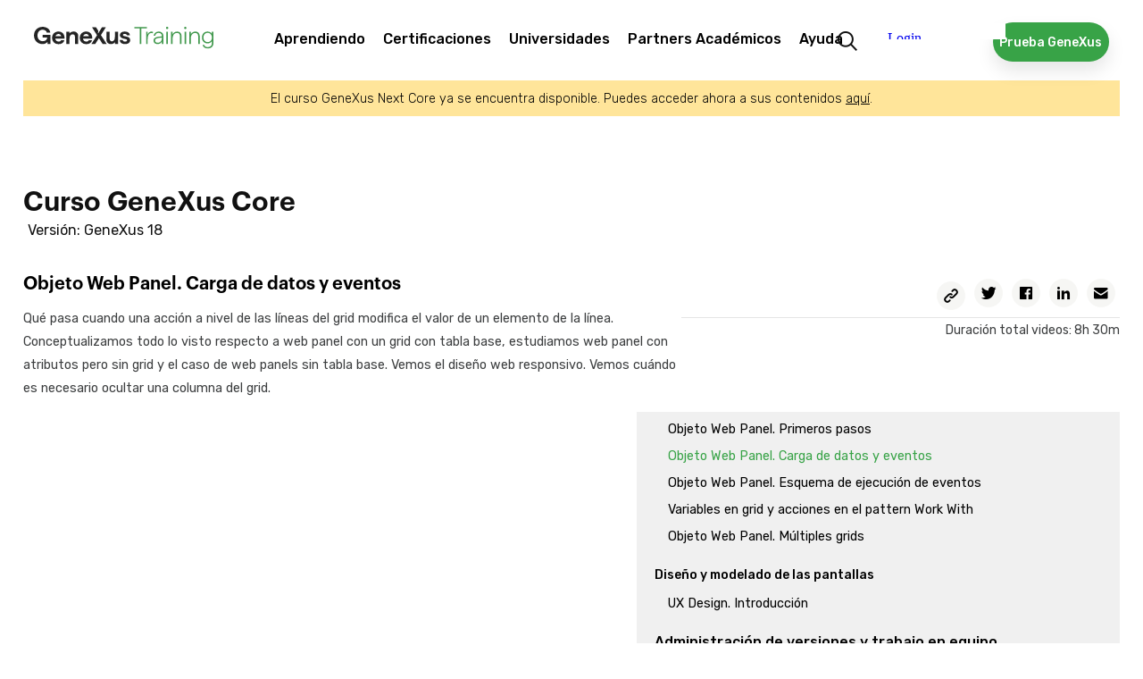

--- FILE ---
content_type: text/html; charset=utf-8
request_url: https://training.genexus.com/es/aprendiendo/cursos/genexus/v18/core/content/objeto-web-panel-carga-de-datos-y-eventos-6104782
body_size: 95283
content:
<!doctype html>
<html lang="es" dir="ltr">
<head>
<meta charset="UTF-8">
<title>Curso GeneXus Core - Versi&#243;n 18</title>
<base href="https://training.genexus.com/es/">
<link rel="stylesheet" type="text/css" href="https://training.genexus.com/css/es/1905/20251219143934/master.css?font_face">
<link rel="stylesheet" type="text/css" href="https://training.genexus.com/css/es/2132/20251219201301/page.css">
<link rel="stylesheet" type="text/css" href="https://fonts.googleapis.com/css?family=Raleway%3a600%7cStalemate%7cRubik%3a300%2c400%2c500">
<script src="https://training.genexus.com/static/gxportal.js?v=1.24" defer></script>
<script src="https://training.genexus.com/static/gxportal.editable.js?v=1.00" defer></script>
<script src="https://training.genexus.com/static/block/embedApplication.js?v=1.11" defer></script>
<!-- Google Tag Manager -->
<script>(function(w,d,s,l,i){w[l]=w[l]||[];w[l].push({'gtm.start':
new Date().getTime(),event:'gtm.js'});var f=d.getElementsByTagName(s)[0],
j=d.createElement(s),dl=l!='dataLayer'?'&l='+l:'';j.async=true;j.src=
'https://www.googletagmanager.com/gtm.js?id='+i+dl;f.parentNode.insertBefore(j,f);
})(window,document,'script','dataLayer','GTM-W958SWR');</script>
<!-- End Google Tag Manager -->
<script>
  document.cookie = "lang=;max-age=0;path=/";
  document.cookie = "lang-favorite=;max-age=0;path=/";
</script>
<script src="https://gx30-sticky-banner.netlify.app/assets/sticky-gx30.min.js" defer></script>
<script id="gxp-referrer">
   window.addEventListener('beforeunload', function() {
      document.cookie = `gxp-referrer=${location.href.replace('https:', '')};domain=.genexus.com;path=/;`;
   });
</script>
<meta name="google-site-verification" content="xEYRyddJ8dx5pv_tqawmlSTIUNvG6O7tluhombIsmsI" />
<script>
	document.addEventListener(
		'DOMContentLoaded', 
		function() {
			var iframe = document.querySelector('article .body iframe');
			
			if (iframe) {
				iframe.parentElement.classList.add('video');
			}
		},
		false
	);
</script>
<script>
	document.addEventListener(
		'DOMContentLoaded', 
		function() {
			var scroll = document.querySelector('.scroll-area'),
				active = document.querySelector('.i-collapsible-detail.active');
			
			if (scroll && active && active.offsetTop > scroll.clientHeight) {
				scroll.scrollTo(0,active.offsetTop - 30);
			}
		},
		false
	);
</script>
<meta name="viewport" content="width=device-width, initial-scale=1.0">
<link rel="icon" href="https://training.genexus.com/media/images/favicon-genexus-training.png?timestamp=20250813132357">
<meta name="description" content="Objeto Web Panel. Carga de datos y eventos. Qué pasa cuando una acción a nivel de las líneas del grid modifica el valor de un elemento de la línea. Conceptualizamos todo lo visto respecto a web panel con un grid con tabla base, estudiamos web panel con atributos pero sin grid y el caso de web panels sin tabla base. Vemos el diseño web responsivo. Vemos cuándo es necesario ocultar una columna del grid.">
<meta name="robots" content="all">
<meta property="og:title" content="Curso GeneXus Core - Versi&#243;n 18">
<meta property="og:description" content="Objeto Web Panel. Carga de datos y eventos. Qué pasa cuando una acción a nivel de las líneas del grid modifica el valor de un elemento de la línea. Conceptualizamos todo lo visto respecto a web panel con un grid con tabla base, estudiamos web panel con atributos pero sin grid y el caso de web panels sin tabla base. Vemos el diseño web responsivo. Vemos cuándo es necesario ocultar una columna del grid.">
<meta name="twitter:title" content="Curso GeneXus Core - Versi&#243;n 18">
<meta name="twitter:description" content="Objeto Web Panel. Carga de datos y eventos. Qué pasa cuando una acción a nivel de las líneas del grid modifica el valor de un elemento de la línea. Conceptualizamos todo lo visto respecto a web panel con un grid con tabla base, estudiamos web panel con atributos pero sin grid y el caso de web panels sin tabla base. Vemos el diseño web responsivo. Vemos cuándo es necesario ocultar una columna del grid.">
<meta name="twitter:card" content="summary">	
<link rel="alternate" type="text/html" hreflang="en" href="https://training.genexus.com/en/learning/courses/genexus/v18/core/~26354/web-panel-object-loading-data-and-events-6104782">
<link rel="alternate" type="text/html" hreflang="pt" href="https://training.genexus.com/pt/aprendizagem/cursos/genexus/v18/core/~26354/objeto-web-panel-carregando-dados-e-eventos-6104782">
<meta name="generator" content="GXportal (6.2.0.1)">
<script async src="https://www.googletagmanager.com/gtag/js?id=UA-3664771-17"></script>
<script>
window.dataLayer = window.dataLayer || [];
function gtag(){dataLayer.push(arguments);}
gtag('js', new Date());
gtag('config', 'UA-3664771-17');
</script>
</head><body class="page I21959">
<nav class="region I21960">
<div class="sector I23593">
<div  class="viewport">
<div class="block I23592">
</div>
</div>
</div>
<div class="sector I14512">
<div  class="viewport">
<div class="block I14511">
</div>
</div>
</div>
<div class="sector I7609">
<div  class="viewport">
<div class="component I7566">
<section class="region I7567">
<div class="sector I7601">
<div  class="viewport">
<a href="https://training.genexus.com/es/" class="block I7600" target="_self">
<img src="https://training.genexus.com/media/images/logo_newgenexus_desktop.svg?timestamp=20250116114802" class="image" width="280" height="34" alt="">
</a>
</div>
</div>
<section class="sector I7573">
<h1 class="i-toggleable i-collapsible-title sector-title" data-i-toggleable-toggle="collapsed expanded"><span class="text i-collapsible-title-text">sector_menu</span><span class="i-collapsible-status" data-text-expand="" data-text-collapse=""></span></h1>
<div  class="viewport i-collapsible-detail">
<div class="block blockNavigationMenu I7572">
<ul class="I7572-level-top">
<li id="I7572-178-9" class="level-top">
<ul class="I7572-level-child">
<li id="I7572-1-36" class="level-child">
<div class="value-wrapper">
<div class="component I10683">
<section class="region I10684">
<div class="sector I10692">
<div  class="viewport">
<div class="block blockNavigationMenu I10691">
<ul class="I10691-level-top">
<li id="I10691-207-25" class="level-top">
<ul class="I10691-level-child">
<li id="I10691-244-3" class="level-child">
<div class="value-wrapper">
<div class="component I21706">
<section class="region I21707">
<div class="sector I21709">
<div  class="viewport">
<div class="block blockNavigationMenu I21708">
<ul class="I21708-level-top">
<li id="I21708-265-4" class="level-top">
<a href="https://training.genexus.com/es/primeros-pasos-con-genexus-next-start" class="value-wrapper">
<span class="value"><span class="icon"></span><span class="text">GeneXus Next Start</span></span>
</a>
</li>
<li id="I21708-265-3" class="level-top">
<a href="https://training.genexus.com/es/primeros-pasos-con-genexus-next" class="value-wrapper">
<span class="value"><span class="icon"></span><span class="text">GeneXus Next</span></span>
</a>
</li>
<li id="I21708-265-1" class="level-top">
<a href="https://training.genexus.com/es/primeros-pasos-con-genexus-18" class="value-wrapper">
<span class="value"><span class="icon"></span><span class="text">GeneXus 18</span></span>
</a>
</li>
<li id="I21708-265-2" class="level-top">
<a href="https://training.genexus.com/es/primeros-pasos-con-genexus-bpm-suite-v18" class="value-wrapper">
<span class="value"><span class="icon"></span><span class="text">GeneXus 18 BPM Suite</span></span>
</a>
</li>
</ul>
</div>
</div>
</div>
</section>
</div>
</div>
</li>
</ul>
<div class="value-wrapper">
<span class="value"><span class="icon"></span><span class="text">Primeros pasos</span></span>
</div>
</li>
<li id="I10691-207-20" class="level-top">
<ul class="I10691-level-child">
<li id="I10691-235-1" class="level-child">
<div class="value-wrapper">
<div class="component I21596">
<section class="region I21597">
<div class="sector I21600">
<div  class="viewport">
<div class="block blockNavigationMenu I21598">
<ul class="I21598-level-top">
<li id="I21598-245-9" class="level-top">
<ul class="I21598-level-child">
<li id="I21598-259-1" class="level-child">
<div class="value-wrapper">
<div class="component I21672">
<section class="region I21673">
<div class="sector I21675">
<div  class="viewport">
<div class="block blockNavigationMenu I21674">
<ul class="I21674-level-top">
<li id="I21674-246-2" class="level-top">
<a href="https://wiki.genexus.com/commwiki/servlet/wiki?46870" class="value-wrapper" target="_blank">
<span class="value"><span class="icon"></span><span class="text">Para Diseñadores</span></span>
</a>
</li>
<li id="I21674-246-3" class="level-top">
<a href="https://training.genexus.com/es/aprendiendo/cursos/genexus/v18/frontend/~26639/apuntes-sobre-este-curso-presentacion-y-alcance" class="value-wrapper">
<span class="value"><span class="icon"></span><span class="text">Para Desarrolladores Frontend</span></span>
</a>
</li>
</ul>
</div>
</div>
</div>
</section>
</div>
</div>
</li>
</ul>
<div class="value-wrapper">
<span class="value"><span class="icon"></span><span class="text">Diseño UX/UI</span></span>
</div>
</li>
<li id="I21598-245-6" class="level-top">
<ul class="I21598-level-child">
<li id="I21598-253-2" class="level-child">
<div class="value-wrapper">
<div class="component I21612">
<section class="region I21613">
<div class="sector I21616">
<div  class="viewport">
<div class="block blockNavigationMenu I21614">
<ul class="I21614-level-top">
<li id="I21614-247-16" class="level-top active">
<a href="https://training.genexus.com/es/aprendiendo/cursos/genexus/v18/core" class="value-wrapper">
<span class="value"><span class="icon"></span><span class="text">GeneXus Core</span></span>
</a>
</li>
<li id="I21614-247-17" class="level-top">
<a href="https://training.genexus.com/es/aprendiendo/cursos/genexus/v18/advanced" class="value-wrapper">
<span class="value"><span class="icon"></span><span class="text">GeneXus Advanced</span></span>
</a>
</li>
<li id="I21614-247-18" class="level-top">
<a href="https://training.genexus.com/es/aprendiendo/cursos/genexus/v17/proficiency" class="value-wrapper">
<span class="value"><span class="icon"></span><span class="text">GeneXus Proficiency</span></span>
</a>
</li>
<li id="I21614-247-19" class="level-top">
<a href="https://training.genexus.com/es/aprendiendo/cursos/genexus-for-mobile/v18/curso-genexus-for-mobile-v18" class="value-wrapper">
<span class="value"><span class="icon"></span><span class="text">GeneXus for Mobile</span></span>
</a>
</li>
<li id="I21614-247-20" class="level-top">
<a href="https://training.genexus.com/es/aprendiendo/cursos/genexus/v18/angular" class="value-wrapper">
<span class="value"><span class="icon"></span><span class="text">GeneXus for Angular</span></span>
</a>
</li>
<li id="I21614-247-26" class="level-top">
<a href="https://training.genexus.com/es/aprendiendo/cursos/sap/v18/genexus-para-sistemas-sap" class="value-wrapper">
<span class="value"><span class="icon"></span><span class="text">GeneXus for SAP Systems</span></span>
</a>
</li>
<li id="I21614-247-4" class="level-top">
<a href="https://training.genexus.com/es/aprendiendo/cursos/genexus/v18/backend-development" class="value-wrapper">
<span class="value"><span class="icon"></span><span class="text">Desarrollo Backend</span></span>
</a>
</li>
<li id="I21614-247-5" class="level-top">
<a href="https://training.genexus.com/es/aprendiendo/cursos/genexus/v18/frontend/~26639/apuntes-sobre-este-curso-presentacion-y-alcance" class="value-wrapper">
<span class="value"><span class="icon"></span><span class="text">Desarrollo Frontend</span></span>
</a>
</li>
<li id="I21614-247-23" class="level-top">
<a href="https://training.genexus.com/es/aprendiendo/cursos/genexus/v17/team-development" class="value-wrapper">
<span class="value"><span class="icon"></span><span class="text">Desarrollo en equipo</span></span>
</a>
</li>
<li id="I21614-247-24" class="level-top">
<a href="https://training.genexus.com/es/aprendiendo/cursos/genexus/v17/versionado" class="value-wrapper">
<span class="value"><span class="icon"></span><span class="text">Versionado</span></span>
</a>
</li>
<li id="I21614-247-27" class="level-top">
<a href="https://training.genexus.com/es/aprendiendo/cursos/genexus/v18/curso-videos-complementarios" class="value-wrapper">
<span class="value"><span class="icon"></span><span class="text">Evolución de una aplicación</span></span>
</a>
</li>
<li id="I21614-247-25" class="level-top">
<a href="https://training.genexus.com/es/aprendiendo/cursos/genexus/buenas-practicas-de-desarrollando-con-genexus" class="value-wrapper">
<span class="value"><span class="icon"></span><span class="text">Buenas prácticas</span></span>
</a>
</li>
</ul>
</div>
</div>
</div>
</section>
</div>
</div>
</li>
</ul>
<div class="value-wrapper">
<span class="value"><span class="icon"></span><span class="text">Desarrollo</span></span>
</div>
</li>
<li id="I21598-245-11" class="level-top">
<ul class="I21598-level-child">
<li id="I21598-264-1" class="level-child">
<div class="value-wrapper">
<div class="component I21694">
<section class="region I21695">
<div class="sector I21697">
<div  class="viewport">
<div class="block blockNavigationMenu I21696">
<ul class="I21696-level-top">
<li id="I21696-251-1" class="level-top">
<a href="https://training.genexus.com/es/aprendiendo/cursos/genexus/v18/gam-introduction" class="value-wrapper">
<span class="value"><span class="icon"></span><span class="text">GAM - Introduction</span></span>
</a>
</li>
<li id="I21696-251-4" class="level-top">
<a href="https://training.genexus.com/es/aprendiendo/cursos/genexus/v18/gam-advanced" class="value-wrapper">
<span class="value"><span class="icon"></span><span class="text">GAM - Advanced</span></span>
</a>
</li>
<li id="I21696-251-2" class="level-top">
<a href="https://training.genexus.com/es/aprendiendo/cursos/seguridad/curso-seguridad-en-aplicaciones-web" class="value-wrapper">
<span class="value"><span class="icon"></span><span class="text">Seguridad en aplicaciones Web</span></span>
</a>
</li>
<li id="I21696-251-3" class="level-top">
<a href="https://training.genexus.com/es/aprendiendo/cursos/seguridad/curso-seguridad-en-aplicaciones-moviles" class="value-wrapper">
<span class="value"><span class="icon"></span><span class="text">Seguridad en aplicaciones Mobile</span></span>
</a>
</li>
</ul>
</div>
</div>
</div>
</section>
</div>
</div>
</li>
</ul>
<div class="value-wrapper">
<span class="value"><span class="icon"></span><span class="text">Seguridad</span></span>
</div>
</li>
<li id="I21598-245-12" class="level-top">
<a href="https://training.genexus.com/es/aprendiendo/cursos/gxtest/testing-con-genexus" class="value-wrapper">
<span class="value"><span class="icon"></span><span class="text">Testing</span></span>
</a>
</li>
<li id="I21598-245-13" class="level-top">
<a href="https://training.genexus.com/es/aprendiendo/cursos/genexus/v17/deployment" class="value-wrapper">
<span class="value"><span class="icon"></span><span class="text">Deployment</span></span>
</a>
</li>
<li id="I21598-245-14" class="level-top">
<a href="https://training.genexus.com/es/aprendiendo/cursos/genexus/v17/devops" class="value-wrapper">
<span class="value"><span class="icon"></span><span class="text">Automated DevOps</span></span>
</a>
</li>
<li id="I21598-245-8" class="level-top">
<ul class="I21598-level-child">
<li id="I21598-257-1" class="level-child">
<div class="value-wrapper">
<div class="component I21628">
<section class="region I21629">
<div class="sector I21631">
<div  class="viewport">
<div class="block blockNavigationMenu I21630">
<ul class="I21630-level-top">
<li id="I21630-256-6" class="level-top">
<a href="https://training.genexus.com/es/aprendiendo/cursos/bpm/v18/genexus-bpm-suite" class="value-wrapper">
<span class="value"><span class="icon"></span><span class="text">GeneXus BPM Suite</span></span>
</a>
</li>
<li id="I21630-256-2" class="level-top">
<a href="https://training.genexus.com/es/aprendiendo/cursos/genexus-server/genexus-server-18" class="value-wrapper">
<span class="value"><span class="icon"></span><span class="text">GeneXus Server</span></span>
</a>
</li>
<li id="I21630-256-3" class="level-top">
<a href="https://training.genexus.com/es/aprendiendo/cursos/reporting/curso-gxquery-40" class="value-wrapper">
<span class="value"><span class="icon"></span><span class="text">GeneXus Query</span></span>
</a>
</li>
<li id="I21630-256-4" class="level-top">
<a href="https://training.genexus.com/es/aprendiendo/cursos/gxtest/testing-con-genexus" class="value-wrapper">
<span class="value"><span class="icon"></span><span class="text">Testing</span></span>
</a>
</li>
<li id="I21630-256-10" class="level-top">
<ul class="I21630-level-child">
<li id="I21630-274-1" class="level-child">
<div class="value-wrapper">
<div class="component I25589">
<section class="region I25590">
<div class="sector I25592">
<div  class="viewport">
<div class="block blockNavigationMenu I25591">
<ul class="I25591-level-top">
<li id="I25591-275-1" class="level-top">
<a href="https://training.genexus.com/es/aprendiendo/cursos/genexus/v18/gam-introduction" class="value-wrapper">
<span class="value"><span class="icon"></span><span class="text">GAM Introduction</span></span>
</a>
</li>
<li id="I25591-275-2" class="level-top">
<a href="https://training.genexus.com/es/aprendiendo/cursos/genexus/v18/gam-advanced" class="value-wrapper">
<span class="value"><span class="icon"></span><span class="text">GAM Advanced</span></span>
</a>
</li>
</ul>
</div>
</div>
</div>
</section>
</div>
</div>
</li>
</ul>
<div class="value-wrapper">
<span class="value"><span class="icon"></span><span class="text">GAM</span></span>
</div>
</li>
<li id="I21630-256-8" class="level-top">
<ul class="I21630-level-child">
<li id="I21630-270-1" class="level-child">
<div class="value-wrapper">
<div class="component I21620">
<section class="region I21621">
<div class="sector I21624">
<div  class="viewport">
<div class="block blockNavigationMenu I21622">
<ul class="I21622-level-top">
<li id="I21622-242-1" class="level-top">
<a href="https://training.genexus.com/es/aprendiendo/cursos/inteligencia-artificial/ai-business-translator" class="value-wrapper">
<span class="value"><span class="icon"></span><span class="text">Introducción a Inteligencia Artificial (IA)</span></span>
</a>
</li>
<li id="I21622-242-2" class="level-top">
<a href="https://training.genexus.com/es/aprendiendo/video/inteligencia-artificial-en-genexus-introduccion-v17" class="value-wrapper">
<span class="value"><span class="icon"></span><span class="text">IA con GeneXus - Introducción</span></span>
</a>
</li>
</ul>
</div>
</div>
</div>
</section>
</div>
</div>
</li>
</ul>
<div class="value-wrapper">
<span class="value"><span class="icon"></span><span class="text">Inteligencia Artificial</span></span>
</div>
</li>
<li id="I21630-256-7" class="level-top">
<ul class="I21630-level-child">
<li id="I21630-269-1" class="level-child">
<div class="value-wrapper">
<div class="component I21935">
<section class="region I21936">
<div class="sector I21938">
<div  class="viewport">
<div class="block blockNavigationMenu I21937">
<ul class="I21937-level-top">
<li id="I21937-266-1" class="level-top">
<a href="https://training.genexus.com/es/aprendiendo/video/Chatbots. Introducción" class="value-wrapper">
<span class="value"><span class="icon"></span><span class="text">Chatbots - Introducción</span></span>
</a>
</li>
<li id="I21937-266-2" class="level-top">
<a href="https://training.genexus.com/es/aprendiendo/video/chatbots-con-genexus-17-6104789" class="value-wrapper">
<span class="value"><span class="icon"></span><span class="text">Chatbots con GeneXus</span></span>
</a>
</li>
</ul>
</div>
</div>
</div>
</section>
</div>
</div>
</li>
</ul>
<div class="value-wrapper">
<span class="value"><span class="icon"></span><span class="text">Chatbots</span></span>
</div>
</li>
</ul>
</div>
</div>
</div>
</section>
</div>
</div>
</li>
</ul>
<div class="value-wrapper">
<span class="value"><span class="icon"></span><span class="text">Otros Productos</span></span>
</div>
</li>
<li id="I21598-245-10" class="level-top">
<ul class="I21598-level-child">
<li id="I21598-260-1" class="level-child">
<div class="value-wrapper">
<div class="component I21636">
<section class="region I21637">
<div class="sector I21639">
<div  class="viewport">
<div class="block blockNavigationMenu I21638">
<ul class="I21638-level-top">
<li id="I21638-213-8" class="level-top">
<a href="https://training.genexus.com/es/aprendiendo/cursos/actualizacion/actualizacion-a-genexus-v17-a-v18" class="value-wrapper">
<span class="value"><span class="icon"></span><span class="text">¿Qué hay de nuevo en GeneXus 18?</span></span>
</a>
</li>
<li id="I21638-213-4" class="level-top">
<a href="https://training.genexus.com/es/aprendiendo/cursos/actualizacion/actualizacion-a-genexus-v16-a-v17/~16075/genexus-17" class="value-wrapper">
<span class="value"><span class="icon"></span><span class="text">Actualización desde la versión 16 a la 17</span></span>
</a>
</li>
<li id="I21638-213-7" class="level-top">
<a href="https://training.genexus.com/es/aprendiendo/cursos/actualizacion/actualizacion-a-genexus-de-version-15-a-la-version-17" class="value-wrapper">
<span class="value"><span class="icon"></span><span class="text">Actualización desde la versión 15 a la 17</span></span>
</a>
</li>
<li id="I21638-213-1" class="level-top">
<a href="https://training.genexus.com/es/aprendiendo/cursos/actualizacion/actualizacion-a-genexus-v15-a-v16/overview-de-la-version" class="value-wrapper">
<span class="value"><span class="icon"></span><span class="text">Actualización desde la versión 15 a la 16</span></span>
</a>
</li>
<li id="I21638-213-6" class="level-top">
<a href="https://training.genexus.com/es/aprendiendo/cursos/actualizacion/legacy" class="value-wrapper">
<span class="value"><span class="icon"></span><span class="text">Versiones anteriores</span></span>
</a>
</li>
</ul>
</div>
</div>
</div>
</section>
</div>
</div>
</li>
</ul>
<div class="value-wrapper">
<span class="value"><span class="icon"></span><span class="text">Actualización</span></span>
</div>
</li>
<li id="I21598-245-15" class="level-top">
<a href="https://docs.globant.ai/es/wiki?1442," class="value-wrapper" target="_blank">
<span class="value"><span class="icon"></span><span class="text">Enterprise AI</span></span>
</a>
</li>
<li id="I21598-245-18" class="level-top">
<ul class="I21598-level-child">
<li id="I21598-281-1" class="level-child">
<a href="https://training.genexus.com/es/aprendiendo/cursos/genexus-for-mobile/v18/curso-genexus-for-mobile-v18" class="value-wrapper">
<span class="value"><span class="icon"></span><span class="text">GeneXus for Mobile</span></span>
</a>
</li>
<li id="I21598-281-2" class="level-child">
<a href="https://wiki.genexus.com/commwiki/wiki?50899" class="value-wrapper" target="_blank">
<span class="value"><span class="icon"></span><span class="text">Desarrollo de Super Apps</span></span>
</a>
</li>
</ul>
<div class="value-wrapper">
<span class="value"><span class="icon"></span><span class="text">Super Apps con GeneXus</span></span>
</div>
</li>
<li id="I21598-245-19" class="level-top">
<ul class="I21598-level-child">
<li id="I21598-280-1" class="level-child">
<a href="https://training.genexus.com/es/aprendiendo/cursos/genexus-for-mobile/v18/curso-genexus-for-mobile-v18" class="value-wrapper">
<span class="value"><span class="icon"></span><span class="text">GeneXus for Mobile</span></span>
</a>
</li>
<li id="I21598-280-2" class="level-child">
<a href="https://wiki.genexus.com/commwiki/wiki?51289" class="value-wrapper" target="_blank">
<span class="value"><span class="icon"></span><span class="text">Desarrollo de Mini Apps</span></span>
</a>
</li>
</ul>
<div class="value-wrapper">
<span class="value"><span class="icon"></span><span class="text">Mini Apps con GeneXus</span></span>
</div>
</li>
</ul>
</div>
</div>
</div>
<div class="sector I21601">
<div  class="viewport">
<a href="https://training.genexus.com/es/aprendiendo/cursos" class="button block I21599">
<span class="icon"></span>
<span class="text">Encuentra tu curso ideal</span>
</a>
</div>
</div>
</section>
</div>
</div>
</li>
</ul>
<a href="https://training.genexus.com/es/aprendiendo/cursos" class="value-wrapper">
<span class="value"><span class="icon"></span><span class="text">Cursos / Tutoriales</span></span>
</a>
</li>
<li id="I10691-207-21" class="level-top">
<a href="https://training.genexus.com/es/aprender/calendario-cursos" class="value-wrapper">
<span class="value"><span class="icon"></span><span class="text">Calendario</span></span>
</a>
</li>
<li id="I10691-207-22" class="level-top">
<a href="https://training.genexus.com/es/pasantias" class="value-wrapper">
<span class="value"><span class="icon"></span><span class="text">Pasantías</span></span>
</a>
</li>
</ul>
</div>
</div>
</div>
<div class="sector I10819">
<div  class="viewport">
<div class="block blockNavigationMenu I10818">
<ul class="I10818-level-top">
<li id="I10818-220-6" class="level-top">
<a href="https://training.genexus.com/es/" class="value-wrapper">
<span class="value"><span class="icon"></span><span class="text">¡Inicia tu ruta de aprendizaje!</span></span>
</a>
</li>
<li id="I10818-220-1" class="level-top">
<a href="https://training.genexus.com/es/" class="value-wrapper">
<span class="value"><span class="icon"></span><span class="text">¿Qué quieres aprender hoy?</span></span>
</a>
</li>
<li id="I10818-220-2" class="level-top">
<a href="https://training.genexus.com/es/calendar" class="value-wrapper">
<span class="value"><span class="icon"></span><span class="text">Aprende en línea y con tutor</span></span>
</a>
</li>
<li id="I10818-220-4" class="level-top">
<a href="https://training.genexus.com/es/pasantias" class="value-wrapper">
<span class="value"><span class="icon"></span><span class="text">Gana experiencia trabajando</span></span>
</a>
</li>
</ul>
</div>
</div>
</div>
</section>
</div>
</div>
</li>
</ul>
<div class="value-wrapper">
<span class="value"><span class="icon"></span><span class="text">Aprendiendo</span></span>
</div>
</li>
<li id="I7572-178-11" class="level-top">
<ul class="I7572-level-child">
<li id="I7572-222-1" class="level-child">
<div class="value-wrapper">
<div class="component I12500">
<section class="region I12501">
<div class="sector I12504">
<div  class="viewport">
<div class="block blockNavigationMenu I12502">
<ul class="I12502-level-top">
<li id="I12502-200-5" class="level-top">
<a href="https://training.genexus.com/es/aprender/carrera-genexus" class="value-wrapper">
<span class="value"><span class="icon"></span><span class="text">Carrera GeneXus</span></span>
</a>
</li>
<li id="I12502-200-1" class="level-top">
<a href="https://training.genexus.com/es/aprender/certificaciones" class="value-wrapper">
<span class="value"><span class="icon"></span><span class="text">¿Qué son las certificaciones?</span></span>
</a>
</li>
<li id="I12502-200-4" class="level-top">
<a href="https://training.genexus.com/es/aprender/calendario-examenes" class="value-wrapper">
<span class="value"><span class="icon"></span><span class="text">Calendario</span></span>
</a>
</li>
<li id="I12502-200-2" class="level-top">
<a href="https://training.genexus.com/es/aprender/tecnicos-certificados" class="value-wrapper">
<span class="value"><span class="icon"></span><span class="text">Técnicos certificados</span></span>
</a>
</li>
</ul>
</div>
</div>
</div>
<div class="sector I12505">
<div  class="viewport">
<div class="block blockNavigationMenu I12503">
<ul class="I12503-level-top">
<li id="I12503-221-9" class="level-top">
<a href="https://training.genexus.com/es/aprender/carrera-genexus" class="value-wrapper">
<span class="value"><span class="icon"></span><span class="text">Aprende GeneXus y potencia tu carrera en el mundo de la tecnología.</span></span>
</a>
</li>
<li id="I12503-221-1" class="level-top">
<a href="https://training.genexus.com/es/aprender/certificaciones" class="value-wrapper">
<span class="value"><span class="icon"></span><span class="text">Descubre todas nuestras certificaciones</span></span>
</a>
</li>
<li id="I12503-221-7" class="level-top">
<a href="https://training.genexus.com/es/aprender/calendario-examenes" class="value-wrapper">
<span class="value"><span class="icon"></span><span class="text">Descubre las fechas disponibles</span></span>
</a>
</li>
</ul>
</div>
</div>
</div>
</section>
</div>
</div>
</li>
</ul>
<div class="value-wrapper">
<span class="value"><span class="icon"></span><span class="text">Certificaciones</span></span>
</div>
</li>
<li id="I7572-178-12" class="level-top">
<a href="https://training.genexus.com/es/socios-academicos/programa-university-online" class="value-wrapper">
<span class="value"><span class="icon"></span><span class="text">Universidades</span></span>
</a>
</li>
<li id="I7572-178-2" class="level-top">
<a href="https://training.genexus.com/es/socios-academicos/socios-academicos" class="value-wrapper">
<span class="value"><span class="icon"></span><span class="text">Partners Académicos</span></span>
</a>
</li>
<li id="I7572-178-13" class="level-top">
<ul class="I7572-level-child">
<li id="I7572-240-1" class="level-child">
<div class="value-wrapper">
<div class="component I14840">
<section class="region I14841">
<div class="sector I14847">
<div  class="viewport">
<div class="block blockNavigationMenu I14846">
<ul class="I14846-level-top">
<li id="I14846-238-3" class="level-top">
<ul class="I14846-level-child">
<li id="I14846-278-1" class="level-child">
<div class="value-wrapper">
<div class="component I27215">
<section class="region I27216">
<div class="sector I27218">
<div  class="viewport">
<div class="block blockNavigationMenu I27217">
<ul class="I27217-level-top">
<li id="I27217-277-1" class="level-top">
<a href="https://training.genexus.com/es/faqs" class="value-wrapper">
<span class="value"><span class="icon"></span><span class="text">Generales</span></span>
</a>
</li>
<li id="I27217-277-2" class="level-top">
<a href="https://training.genexus.com/es/aprendiendo/cursos/genexus/faqs-instalacion-y-ejecucion" class="value-wrapper">
<span class="value"><span class="icon"></span><span class="text">Instalación y Ejecución</span></span>
</a>
</li>
</ul>
</div>
</div>
</div>
</section>
</div>
</div>
</li>
</ul>
<div class="value-wrapper">
<span class="value"><span class="icon"></span><span class="text">FAQ</span></span>
</div>
</li>
<li id="I14846-238-1" class="level-top">
<a href="https://training.genexus.com/es/contacto" class="value-wrapper">
<span class="value"><span class="icon"></span><span class="text">Contacto</span></span>
</a>
</li>
</ul>
</div>
</div>
</div>
<div class="sector I14849">
<div  class="viewport">
<div class="block blockNavigationMenu I14848">
<ul class="I14848-level-top">
<li id="I14848-239-1" class="level-top">
<a href="https://training.genexus.com/es/contacto" class="value-wrapper">
<span class="value"><span class="icon"></span><span class="text">Comunícate con nosotros a través de nuestro formulario.</span></span>
</a>
</li>
<li id="I14848-239-2" class="level-top">
<a href="https://training.genexus.com/es/faqs" class="value-wrapper">
<span class="value"><span class="icon"></span><span class="text">Consulta todos nuestras preguntas frecuentes.</span></span>
</a>
</li>
</ul>
</div>
</div>
</div>
</section>
</div>
</div>
</li>
</ul>
<div class="value-wrapper">
<span class="value"><span class="icon"></span><span class="text">Ayuda</span></span>
</div>
</li>
</ul>
</div>
</div>
</section>
<div class="sector I12061">
<div  class="viewport">
<a href="https://training.genexus.com/es/resultados-busqueda" class="block I12060">
<img src="https://training.genexus.com/media/images/search-1.png?timestamp=20190731182610" class="image" width="44" height="44" alt="">
</a>
</div>
</div>
<div class="sector I12703">
<div  class="viewport">
<a href="https://training.genexus.com/es/descargar-genexus-trial" class="button block I12702">
<span class="icon"></span>
<span class="text">Prueba GeneXus</span>
</a>
</div>
</div>
<div class="sector I24471" id="login-component-2">
<div  class="viewport">
<iframe class="block I24470" src="https://trainingapps.genexus.com/frontend.usermenu.aspx" name="FPS-167-2176-14" scrolling="no" data-uc data-uc-title-mask="Curso Globant Enterprise AI" data-uc-origins="https://accounts.genexus.com,https://www5.genexusnet.com,https://www5.genexus.com,https://accountstest.genexus.com,https://172.16.2.134,https://preprod.trainingapps.genexus.com/,https://trainingapps.genexus.com/" data-uc-preloads="'ID_4769':'https://training.genexus.com/es/contacto'"></iframe>

</div>
</div>
<section class="sector I14335">
<h1 class="i-toggleable i-collapsible-title sector-title" data-i-toggleable-toggle="collapsed expanded"><span class="text i-collapsible-title-text">sector_menutablet</span><span class="i-collapsible-status" data-text-expand="" data-text-collapse=""></span></h1>
<div  class="viewport i-collapsible-detail">
<div class="block blockNavigationMenu I14334">
<ul class="I14334-level-top">
<li id="I14334-224-11" class="level-top">
<ul class="I14334-level-child">
<li id="I14334-227-1" class="level-child">
<div class="value-wrapper">
<div class="component I12500">
<section class="region I12501">
<div class="sector I12504">
<div  class="viewport">
<div class="block blockNavigationMenu I12502">
<ul class="I12502-level-top">
<li id="I12502-200-5" class="level-top">
<a href="https://training.genexus.com/es/aprender/carrera-genexus" class="value-wrapper">
<span class="value"><span class="icon"></span><span class="text">Carrera GeneXus</span></span>
</a>
</li>
<li id="I12502-200-1" class="level-top">
<a href="https://training.genexus.com/es/aprender/certificaciones" class="value-wrapper">
<span class="value"><span class="icon"></span><span class="text">¿Qué son las certificaciones?</span></span>
</a>
</li>
<li id="I12502-200-4" class="level-top">
<a href="https://training.genexus.com/es/aprender/calendario-examenes" class="value-wrapper">
<span class="value"><span class="icon"></span><span class="text">Calendario</span></span>
</a>
</li>
<li id="I12502-200-2" class="level-top">
<a href="https://training.genexus.com/es/aprender/tecnicos-certificados" class="value-wrapper">
<span class="value"><span class="icon"></span><span class="text">Técnicos certificados</span></span>
</a>
</li>
</ul>
</div>
</div>
</div>
<div class="sector I12505">
<div  class="viewport">
<div class="block blockNavigationMenu I12503">
<ul class="I12503-level-top">
<li id="I12503-221-9" class="level-top">
<a href="https://training.genexus.com/es/aprender/carrera-genexus" class="value-wrapper">
<span class="value"><span class="icon"></span><span class="text">Aprende GeneXus y potencia tu carrera en el mundo de la tecnología.</span></span>
</a>
</li>
<li id="I12503-221-1" class="level-top">
<a href="https://training.genexus.com/es/aprender/certificaciones" class="value-wrapper">
<span class="value"><span class="icon"></span><span class="text">Descubre todas nuestras certificaciones</span></span>
</a>
</li>
<li id="I12503-221-7" class="level-top">
<a href="https://training.genexus.com/es/aprender/calendario-examenes" class="value-wrapper">
<span class="value"><span class="icon"></span><span class="text">Descubre las fechas disponibles</span></span>
</a>
</li>
</ul>
</div>
</div>
</div>
</section>
</div>
</div>
</li>
</ul>
<div class="value-wrapper">
<span class="value"><span class="icon"></span><span class="text">Certificaciones</span></span>
</div>
</li>
<li id="I14334-224-15" class="level-top">
<ul class="I14334-level-child">
<li id="I14334-124-3" class="level-child">
<div class="value-wrapper">
<div class="component I14338">
<section class="region I14339">
<div class="sector I14342">
<div  class="viewport">
<div class="block blockNavigationMenu I14340">
<ul class="I14340-level-top">
<li id="I14340-228-3" class="level-top">
<a href="https://training.genexus.com/es/socios-academicos/socios-academicos" class="value-wrapper">
<span class="value"><span class="icon"></span><span class="text">Socios Académicos</span></span>
</a>
</li>
<li id="I14340-228-2" class="level-top">
<a href="https://training.genexus.com/es/contacto" class="value-wrapper">
<span class="value"><span class="icon"></span><span class="text">Contacto</span></span>
</a>
</li>
<li id="I14340-228-1" class="level-top">
<a href="https://training.genexus.com/es/faqs" class="value-wrapper">
<span class="value"><span class="icon"></span><span class="text">FAQ</span></span>
</a>
</li>
</ul>
</div>
</div>
</div>
<div class="sector I14343">
<div  class="viewport">
<div class="block blockNavigationMenu I14341">
<ul class="I14341-level-top">
<li id="I14341-229-3" class="level-top">
<a href="https://training.genexus.com/es/socios-academicos/socios-academicos" class="value-wrapper">
<span class="value"><span class="icon"></span><span class="text">Conoce todos los socios académicos</span></span>
</a>
</li>
<li id="I14341-229-2" class="level-top">
<a href="https://training.genexus.com/es/contacto" class="value-wrapper">
<span class="value"><span class="icon"></span><span class="text">Haz la pregunta que quieras</span></span>
</a>
</li>
<li id="I14341-229-1" class="level-top">
<a href="https://training.genexus.com/es/faqs" class="value-wrapper">
<span class="value"><span class="icon"></span><span class="text">Consulta las preguntas frecuentes</span></span>
</a>
</li>
</ul>
</div>
</div>
</div>
</section>
</div>
</div>
</li>
</ul>
<div class="value-wrapper">
<span class="value"><span class="icon"></span><span class="text">Ver más</span></span>
</div>
</li>
</ul>
</div>
</div>
</section>
<div class="sector I18389">
<div  class="viewport">
<img src="https://training.genexus.com/media/images/logo_newgenexus_responsive.svg?timestamp=20250116114801" class="image block I18388" width="100" height="49" alt="">
</div>
</div>
</section>
</div>
</div>
</div>
<div class="sector I25828">
<div  class="viewport">
<div class="block I25827">
</div>
</div>
</div>
<div class="sector I26133">
<div  class="viewport">
<div class="block I26132">
</div>
</div>
</div>
<div class="sector I26411">
<div  class="viewport">
<div class="block I26410">
<meta name="google-site-verification" content="xEYRyddJ8dx5pv_tqawmlSTIUNvG6O7tluhombIsmsI" />
</div>
</div>
</div>
</nav>
<section class="region I21962">
<div class="sector I27609">
<div  class="viewport">
<article class="block I27608">
<div class="body">
El curso GeneXus Next Core ya se encuentra disponible. Puedes acceder ahora a sus contenidos <a href="https://docs.genexus.com/es/wiki?133" target="_blank">aqu&iacute;</a>.
</div>
	

</article>
</div>
</div>
<section class="sector I21992">
<h1 class="sector-title"><span class="text">Versi&#243;n: GeneXus 18</span></h1>
<div  class="viewport">
<span class="block I21983">
Curso GeneXus Core
</span>
</div>
</section>
</section>
<main class="region I21963">
<div class="sector I22389">
<div  class="viewport">
<div class="block I22388">
</div>
</div>
</div>
<div class="group-sectors I21989">
<div class="sector I22006">
<div  class="viewport">
<article class="block I21979">
<header>
<h1 class="title">
Objeto Web Panel. Carga de datos y eventos
</h1>
<p class="abstract">
Qué pasa cuando una acción a nivel de las líneas del grid modifica el valor de un elemento de la línea. Conceptualizamos todo lo visto respecto a web panel con un grid con tabla base, estudiamos web panel con atributos pero sin grid y el caso de web panels sin tabla base. Vemos el diseño web responsivo. Vemos cuándo es necesario ocultar una columna del grid.
</p>
</header>

	

</article>
</div>
</div>
</div>
<div class="sector I21997">
<div  class="viewport">
<div class="stencil I21998">
<section class="region I21999">
<div class="sector I22000">
<div  class="viewport">
<ul  class="block share I22002">
<li class="permalink">
<a href="https://training.genexus.com/es/aprendiendo/cursos/genexus/v18/core/content/objeto-web-panel-carga-de-datos-y-eventos-6104782?p=8840" class="permalink-button" target="_blank" rel="nofollow">
<span class="icon"></span>
<span class="text">Copiar Permalink</span>
</a>
</li>
<li class="twitter">
<a href="https://twitter.com/share?source=tweetbutton&url=https://training.genexus.com/es/aprendiendo/cursos/genexus/v18/core/content/objeto-web-panel-carga-de-datos-y-eventos-6104782" class="i-window-open twitter-button" target="_blank" rel="nofollow">
<span class="icon"></span>
<span class="text">Twitter</span>
</a>
</li>
<li class="facebook">
<a href="https://www.facebook.com/sharer.php?u=https://training.genexus.com/es/aprendiendo/cursos/genexus/v18/core/content/objeto-web-panel-carga-de-datos-y-eventos-6104782" class="i-window-open facebook-button" target="_blank" rel="nofollow">
<span class="icon"></span>
<span class="text">Facebook</span>
</a>
</li>
<li class="linkedin">
<a href="http://www.linkedin.com/shareArticle?mini=true&url=https://training.genexus.com/es/aprendiendo/cursos/genexus/v18/core/content/objeto-web-panel-carga-de-datos-y-eventos-6104782" class="i-window-open linkedin-button" target="_blank" rel="nofollow">
<span class="icon"></span>
<span class="text">Linkedin</span>
</a>
</li>
<li class="email">
<a href="mailto:?Subject=https://training.genexus.com/es/aprendiendo/cursos/genexus/v18/core/content/objeto-web-panel-carga-de-datos-y-eventos-6104782" class="email-button" target="_blank" rel="nofollow">
<span class="icon"></span>
<span class="text">Email</span>
</a>
</li>
</ul>
</div>
</div>
<div class="sector I22001">
<div  class="viewport">
<span class="block I22003">
Duraci&#243;n total videos: 8h 30m
</span>
</div>
</div>
</section>
</div>
</div>
</div>
<div class="group-sectors I21988">
<div class="sector I22004">
<div  class="viewport">
<article class="block I21980">
<div class="body">
<iframe width="740" height="420" src="https://www.youtube.com/embed/wKsCYbzL_TQ?rel=0" frameborder="0" allowfullscreen></iframe><br><p>A partir de ejemplos se va conceptualizando todo lo que hace a web panels. Se estudian las diferencias entre web panel con y sin tabla base a partir de los eventos Start, Refresh y Load. Se ve un ejemplo de diferencia entre recibir un parámetro en variable o en atributo.&nbsp;</p>
</div>
	

</article>
</div>
</div>
<div class="sector I22487" id="">
<div  class="viewport">
<div class="component I22427">
<section class="region I26333">
<section class="sector I26356" id="">
<h1 class="i-toggleable i-collapsible-title sector-title" data-i-toggleable-toggle="collapsed expanded"><span class="text i-collapsible-title-text">Clases</span><span class="i-collapsible-status" data-text-expand="" data-text-collapse=""></span></h1>
<div  class="viewport i-collapsible-detail">
<div class="scroll-area">
<div class="stencil I26352">
<section class="region I26353">
<div class="sector I26354" id="content">
<div  class="viewport">
<div class="block I26355">
<div class="toolbar" hidden>
<a href="https://training.genexus.com/webhelperhtmlgxopenpopup.aspx?172,1,26355_2_2" class="i-gx-open-popup content-list-edition-button" target="_blank" rel="nofollow" hidden>
<span class="icon"></span>
<span class="text"></span>
</a>
</div> 
<ul class="categories">
<li>
<h2 class="i-toggleable i-collapsible-title categoryTitle" data-i-toggleable-toggle="collapsed expanded"><span class="i-collapsible-title-text">Introducción general</span><span class="i-collapsible-status" data-text-expand="" data-text-collapse=""></span></h2>
<ul class="i-collapsible-detail" >
<li >
<article class="i-collapsible-detail">
<header>
<div class="wrapper-title-category-list">
<h1 class="title">
<a href="https://training.genexus.com/es/aprendiendo/cursos/genexus/v18/core/~26354/las-aplicaciones-digitales-hoy-en-dia-6104707" target="_self">
Las aplicaciones digitales hoy en d&#237;a
</a>
</h1>
	
</div>	
</header>

<a href="https://training.genexus.com/es/aprendiendo/cursos/genexus/v18/core/~26354/las-aplicaciones-digitales-hoy-en-dia-6104707" target="_self">
<div class="content-seemore-button">
<span class="icon"></span>
<span class="text">Ver más</span>
</div>
</a>
	

</article>
</li>	
	
</ul>
</li>		
<li>
<h2 class="i-toggleable i-collapsible-title categoryTitle" data-i-toggleable-toggle="collapsed expanded"><span class="i-collapsible-title-text">Primeros pasos</span><span class="i-collapsible-status" data-text-expand="" data-text-collapse=""></span></h2>
<ul class="i-collapsible-detail" >
<li >
<article class="i-collapsible-detail">
<header>
<div class="wrapper-title-category-list">
<h1 class="title">
<a href="https://training.genexus.com/es/aprendiendo/cursos/genexus/v18/core/~26354/que-es-genexus-6104675" target="_self">
&#191;Qu&#233; es GeneXus?
</a>
</h1>
	
</div>	
</header>

<a href="https://training.genexus.com/es/aprendiendo/cursos/genexus/v18/core/~26354/que-es-genexus-6104675" target="_self">
<div class="content-seemore-button">
<span class="icon"></span>
<span class="text">Ver más</span>
</div>
</a>
	

</article>
</li>
<li >
<article class="i-collapsible-detail">
<header>
<div class="wrapper-title-category-list">
<h1 class="title">
<a href="https://training.genexus.com/es/aprendiendo/cursos/genexus/v18/core/~26354/introduccion-al-curso-6104677" target="_self">
Introducci&#243;n al curso
</a>
</h1>
	
</div>	
</header>

<a href="https://training.genexus.com/es/aprendiendo/cursos/genexus/v18/core/~26354/introduccion-al-curso-6104677" target="_self">
<div class="content-seemore-button">
<span class="icon"></span>
<span class="text">Ver más</span>
</div>
</a>
	

</article>
</li>
<li >
<article class="i-collapsible-detail">
<header>
<div class="wrapper-title-category-list">
<h1 class="title">
<a href="https://training.genexus.com/es/aprendiendo/cursos/genexus/v18/core/~26354/creacion-de-la-base-de-conocimiento-6104687" target="_self">
Creaci&#243;n de la Base de Conocimiento
</a>
</h1>
	
</div>	
</header>

<a href="https://training.genexus.com/es/aprendiendo/cursos/genexus/v18/core/~26354/creacion-de-la-base-de-conocimiento-6104687" target="_self">
<div class="content-seemore-button">
<span class="icon"></span>
<span class="text">Ver más</span>
</div>
</a>
	

</article>
</li>	
	
</ul>
</li>		
<li>
<h2 class="i-toggleable i-collapsible-title categoryTitle" data-i-toggleable-toggle="collapsed expanded"><span class="i-collapsible-title-text">Transacciones</span><span class="i-collapsible-status" data-text-expand="" data-text-collapse=""></span></h2>
<ul class="i-collapsible-detail" >
<li >
<article class="i-collapsible-detail">
<header>
<div class="wrapper-title-category-list">
<h1 class="title">
<a href="https://training.genexus.com/es/aprendiendo/cursos/genexus/v18/core/~26354/diseno-de-la-primera-transaccion-6104673" target="_self">
Dise&#241;o de la primera transacci&#243;n
</a>
</h1>
	
</div>	
</header>

<a href="https://training.genexus.com/es/aprendiendo/cursos/genexus/v18/core/~26354/diseno-de-la-primera-transaccion-6104673" target="_self">
<div class="content-seemore-button">
<span class="icon"></span>
<span class="text">Ver más</span>
</div>
</a>
	

</article>
</li>
<li >
<article class="i-collapsible-detail">
<header>
<div class="wrapper-title-category-list">
<h1 class="title">
<a href="https://training.genexus.com/es/aprendiendo/cursos/genexus/v18/core/~26354/ejecucion-de-la-aplicacion-por-primera-vez-6104681" target="_self">
Ejecuci&#243;n de la aplicaci&#243;n por primera vez
</a>
</h1>
	
</div>	
</header>

<a href="https://training.genexus.com/es/aprendiendo/cursos/genexus/v18/core/~26354/ejecucion-de-la-aplicacion-por-primera-vez-6104681" target="_self">
<div class="content-seemore-button">
<span class="icon"></span>
<span class="text">Ver más</span>
</div>
</a>
	

</article>
</li>
<li >
<article class="i-collapsible-detail">
<header>
<div class="wrapper-title-category-list">
<h1 class="title">
<a href="https://training.genexus.com/es/aprendiendo/cursos/genexus/v18/core/~26354/atributos-y-dominios-6104679" target="_self">
Atributos y dominios
</a>
</h1>
	
</div>	
</header>

<a href="https://training.genexus.com/es/aprendiendo/cursos/genexus/v18/core/~26354/atributos-y-dominios-6104679" target="_self">
<div class="content-seemore-button">
<span class="icon"></span>
<span class="text">Ver más</span>
</div>
</a>
	

</article>
</li>
<li >
<article class="i-collapsible-detail">
<header>
<div class="wrapper-title-category-list">
<h1 class="title">
<a href="https://training.genexus.com/es/aprendiendo/cursos/genexus/v18/core/~26354/transacciones-relacionadas-6104713" target="_self">
Transacciones relacionadas
</a>
</h1>
	
</div>	
</header>

<a href="https://training.genexus.com/es/aprendiendo/cursos/genexus/v18/core/~26354/transacciones-relacionadas-6104713" target="_self">
<div class="content-seemore-button">
<span class="icon"></span>
<span class="text">Ver más</span>
</div>
</a>
	

</article>
</li>
<li >
<article class="i-collapsible-detail">
<header>
<div class="wrapper-title-category-list">
<h1 class="title">
<a href="https://training.genexus.com/es/aprendiendo/cursos/genexus/v18/core/~26354/transacciones-con-mas-de-un-nivel-6104683" target="_self">
Transacciones con m&#225;s de un nivel
</a>
</h1>
	
</div>	
</header>

<a href="https://training.genexus.com/es/aprendiendo/cursos/genexus/v18/core/~26354/transacciones-con-mas-de-un-nivel-6104683" target="_self">
<div class="content-seemore-button">
<span class="icon"></span>
<span class="text">Ver más</span>
</div>
</a>
	

</article>
</li>
<li >
<article class="i-collapsible-detail">
<header>
<div class="wrapper-title-category-list">
<h1 class="title">
<a href="https://training.genexus.com/es/aprendiendo/cursos/genexus/v18/core/~26354/nomenclatura-de-atributos" target="_self">
Nomenclatura de atributos
</a>
</h1>
	
</div>	
</header>

<a href="https://training.genexus.com/es/aprendiendo/cursos/genexus/v18/core/~26354/nomenclatura-de-atributos" target="_self">
<div class="content-seemore-button">
<span class="icon"></span>
<span class="text">Ver más</span>
</div>
</a>
	

</article>
</li>
<li >
<article class="i-collapsible-detail">
<header>
<div class="wrapper-title-category-list">
<h1 class="title">
<a href="https://training.genexus.com/es/aprendiendo/cursos/genexus/v18/core/~26354/definicion-de-reglas-6104751" target="_self">
Definici&#243;n de reglas
</a>
</h1>
	
</div>	
</header>

<a href="https://training.genexus.com/es/aprendiendo/cursos/genexus/v18/core/~26354/definicion-de-reglas-6104751" target="_self">
<div class="content-seemore-button">
<span class="icon"></span>
<span class="text">Ver más</span>
</div>
</a>
	

</article>
</li>
<li >
<article class="i-collapsible-detail">
<header>
<div class="wrapper-title-category-list">
<h1 class="title">
<a href="https://training.genexus.com/es/aprendiendo/cursos/genexus/v18/core/~26354/uso-de-patrones-6104753" target="_self">
Uso de Patrones
</a>
</h1>
	
</div>	
</header>

<a href="https://training.genexus.com/es/aprendiendo/cursos/genexus/v18/core/~26354/uso-de-patrones-6104753" target="_self">
<div class="content-seemore-button">
<span class="icon"></span>
<span class="text">Ver más</span>
</div>
</a>
	

</article>
</li>
<li >
<article class="i-collapsible-detail">
<header>
<div class="wrapper-title-category-list">
<h1 class="title">
<a href="https://training.genexus.com/es/aprendiendo/cursos/genexus/v18/core/~26354/tabla-base-y-extendida-6104729" target="_self">
Tabla base y extendida
</a>
</h1>
	
</div>	
</header>

<a href="https://training.genexus.com/es/aprendiendo/cursos/genexus/v18/core/~26354/tabla-base-y-extendida-6104729" target="_self">
<div class="content-seemore-button">
<span class="icon"></span>
<span class="text">Ver más</span>
</div>
</a>
	

</article>
</li>
<li >
<article class="i-collapsible-detail">
<header>
<div class="wrapper-title-category-list">
<h1 class="title">
<a href="https://training.genexus.com/es/aprendiendo/cursos/genexus/v18/core/~26354/definicion-de-subtipos-6104723" target="_self">
Definici&#243;n de subtipos
</a>
</h1>
	
</div>	
</header>

<a href="https://training.genexus.com/es/aprendiendo/cursos/genexus/v18/core/~26354/definicion-de-subtipos-6104723" target="_self">
<div class="content-seemore-button">
<span class="icon"></span>
<span class="text">Ver más</span>
</div>
</a>
	

</article>
</li>
<li >
<article class="i-collapsible-detail">
<header>
<div class="wrapper-title-category-list">
<h1 class="title">
<a href="https://training.genexus.com/es/aprendiendo/cursos/genexus/v18/core/~26354/definicion-de-atributos-como-formulas-6104727" target="_self">
Definici&#243;n de atributos como F&#243;rmulas
</a>
</h1>
	
</div>	
</header>

<a href="https://training.genexus.com/es/aprendiendo/cursos/genexus/v18/core/~26354/definicion-de-atributos-como-formulas-6104727" target="_self">
<div class="content-seemore-button">
<span class="icon"></span>
<span class="text">Ver más</span>
</div>
</a>
	

</article>
</li>
<li >
<article class="i-collapsible-detail">
<header>
<div class="wrapper-title-category-list">
<h1 class="title">
<a href="https://training.genexus.com/es/aprendiendo/cursos/genexus/v18/core/~26354/eventos-de-disparo-de-reglas-en-transacciones-6104715" target="_self">
Eventos de disparo de reglas en transacciones
</a>
</h1>
	
</div>	
</header>

<a href="https://training.genexus.com/es/aprendiendo/cursos/genexus/v18/core/~26354/eventos-de-disparo-de-reglas-en-transacciones-6104715" target="_self">
<div class="content-seemore-button">
<span class="icon"></span>
<span class="text">Ver más</span>
</div>
</a>
	

</article>
</li>
<li >
<article class="i-collapsible-detail">
<header>
<div class="wrapper-title-category-list">
<h1 class="title">
<a href="https://training.genexus.com/es/aprendiendo/cursos/genexus/v18/core/~26354/indices-6104719" target="_self">
&#205;ndices
</a>
</h1>
	
</div>	
</header>

<a href="https://training.genexus.com/es/aprendiendo/cursos/genexus/v18/core/~26354/indices-6104719" target="_self">
<div class="content-seemore-button">
<span class="icon"></span>
<span class="text">Ver más</span>
</div>
</a>
	

</article>
</li>
<li >
<article class="i-collapsible-detail">
<header>
<div class="wrapper-title-category-list">
<h1 class="title">
<a href="https://training.genexus.com/es/aprendiendo/cursos/genexus/v18/core/~26354/normalizacion-de-tablas-un-caso-de-estudio-6104745" target="_self">
Normalizaci&#243;n de Tablas: Un Caso de Estudio
</a>
</h1>
	
</div>	
</header>

<a href="https://training.genexus.com/es/aprendiendo/cursos/genexus/v18/core/~26354/normalizacion-de-tablas-un-caso-de-estudio-6104745" target="_self">
<div class="content-seemore-button">
<span class="icon"></span>
<span class="text">Ver más</span>
</div>
</a>
	

</article>
</li>
<li >
<article class="i-collapsible-detail">
<header>
<div class="wrapper-title-category-list">
<h1 class="title">
<a href="https://training.genexus.com/es/aprendiendo/cursos/genexus/v18/core/~26354/relaciones-entre-actores-de-la-realidad-6104717" target="_self">
Relaciones entre actores de la realidad
</a>
</h1>
	
</div>	
</header>

<a href="https://training.genexus.com/es/aprendiendo/cursos/genexus/v18/core/~26354/relaciones-entre-actores-de-la-realidad-6104717" target="_self">
<div class="content-seemore-button">
<span class="icon"></span>
<span class="text">Ver más</span>
</div>
</a>
	

</article>
</li>
<li >
<article class="i-collapsible-detail">
<header>
<div class="wrapper-title-category-list">
<h1 class="title">
<a href="https://training.genexus.com/es/aprendiendo/cursos/genexus/v18/core/~26354/relaciones-1-a-1-entre-actores-de-la-realidad-6104725" target="_self">
Relaciones 1 a 1 entre actores de la realidad
</a>
</h1>
	
</div>	
</header>

<a href="https://training.genexus.com/es/aprendiendo/cursos/genexus/v18/core/~26354/relaciones-1-a-1-entre-actores-de-la-realidad-6104725" target="_self">
<div class="content-seemore-button">
<span class="icon"></span>
<span class="text">Ver más</span>
</div>
</a>
	

</article>
</li>
<li >
<article class="i-collapsible-detail">
<header>
<div class="wrapper-title-category-list">
<h1 class="title">
<a href="https://training.genexus.com/es/aprendiendo/cursos/genexus/v18/core/~26354/exportar-e-importar-objetos-genexus-6104711" target="_self">
Exportar e importar objetos GeneXus
</a>
</h1>
	
</div>	
</header>

<a href="https://training.genexus.com/es/aprendiendo/cursos/genexus/v18/core/~26354/exportar-e-importar-objetos-genexus-6104711" target="_self">
<div class="content-seemore-button">
<span class="icon"></span>
<span class="text">Ver más</span>
</div>
</a>
	

</article>
</li>
<li >
<article class="i-collapsible-detail">
<header>
<div class="wrapper-title-category-list">
<h1 class="title">
<a href="https://training.genexus.com/es/aprendiendo/cursos/genexus/v18/core/~26354/analisis-del-modelo-de-diseno-de-transacciones-6105918" target="_self">
An&#225;lisis del modelo de dise&#241;o de transacciones
</a>
</h1>
	
</div>	
</header>

<a href="https://training.genexus.com/es/aprendiendo/cursos/genexus/v18/core/~26354/analisis-del-modelo-de-diseno-de-transacciones-6105918" target="_self">
<div class="content-seemore-button">
<span class="icon"></span>
<span class="text">Ver más</span>
</div>
</a>
	

</article>
</li>	
	
</ul>
</li>		
<li>
<h2 class="i-toggleable i-collapsible-title categoryTitle" data-i-toggleable-toggle="collapsed expanded"><span class="i-collapsible-title-text">Listados y acceso a los datos por código</span><span class="i-collapsible-status" data-text-expand="" data-text-collapse=""></span></h2>
<ul class="i-collapsible-detail" >
<li >
<article class="i-collapsible-detail">
<header>
<div class="wrapper-title-category-list">
<h1 class="title">
<a href="https://training.genexus.com/es/aprendiendo/cursos/genexus/v18/core/~26354/listados-y-comando-for-each-para-consultar-la-base-de-datos-6104762" target="_self">
Listados y comando For Each para consultar la base de datos
</a>
</h1>
	
</div>	
</header>

<a href="https://training.genexus.com/es/aprendiendo/cursos/genexus/v18/core/~26354/listados-y-comando-for-each-para-consultar-la-base-de-datos-6104762" target="_self">
<div class="content-seemore-button">
<span class="icon"></span>
<span class="text">Ver más</span>
</div>
</a>
	

</article>
</li>
<li >
<article class="i-collapsible-detail">
<header>
<div class="wrapper-title-category-list">
<h1 class="title">
<a href="https://training.genexus.com/es/aprendiendo/cursos/genexus/v18/core/~26354/como-procesar-informacion-relacionada-6104766" target="_self">
C&#243;mo procesar informaci&#243;n relacionada
</a>
</h1>
	
</div>	
</header>

<a href="https://training.genexus.com/es/aprendiendo/cursos/genexus/v18/core/~26354/como-procesar-informacion-relacionada-6104766" target="_self">
<div class="content-seemore-button">
<span class="icon"></span>
<span class="text">Ver más</span>
</div>
</a>
	

</article>
</li>
<li >
<article class="i-collapsible-detail">
<header>
<div class="wrapper-title-category-list">
<h1 class="title">
<a href="https://training.genexus.com/es/aprendiendo/cursos/genexus/v18/core/~26354/como-procesar-informacion-agrupada-6104758" target="_self">
C&#243;mo procesar informaci&#243;n agrupada
</a>
</h1>
	
</div>	
</header>

<a href="https://training.genexus.com/es/aprendiendo/cursos/genexus/v18/core/~26354/como-procesar-informacion-agrupada-6104758" target="_self">
<div class="content-seemore-button">
<span class="icon"></span>
<span class="text">Ver más</span>
</div>
</a>
	

</article>
</li>
<li >
<article class="i-collapsible-detail">
<header>
<div class="wrapper-title-category-list">
<h1 class="title">
<a href="https://training.genexus.com/es/aprendiendo/cursos/genexus/v18/core/~26354/formulas-inline-6104764" target="_self">
F&#243;rmulas Inline
</a>
</h1>
	
</div>	
</header>

<a href="https://training.genexus.com/es/aprendiendo/cursos/genexus/v18/core/~26354/formulas-inline-6104764" target="_self">
<div class="content-seemore-button">
<span class="icon"></span>
<span class="text">Ver más</span>
</div>
</a>
	

</article>
</li>	
	
</ul>
</li>		
<li>
<h2 class="i-toggleable i-collapsible-title categoryTitle" data-i-toggleable-toggle="collapsed expanded"><span class="i-collapsible-title-text">Comunicación entre objetos</span><span class="i-collapsible-status" data-text-expand="" data-text-collapse=""></span></h2>
<ul class="i-collapsible-detail" >
<li >
<article class="i-collapsible-detail">
<header>
<div class="wrapper-title-category-list">
<h1 class="title">
<a href="https://training.genexus.com/es/aprendiendo/cursos/genexus/v18/core/~26354/invocaciones-entre-objetos-6104721" target="_self">
Invocaciones entre objetos
</a>
</h1>
	
</div>	
</header>

<a href="https://training.genexus.com/es/aprendiendo/cursos/genexus/v18/core/~26354/invocaciones-entre-objetos-6104721" target="_self">
<div class="content-seemore-button">
<span class="icon"></span>
<span class="text">Ver más</span>
</div>
</a>
	

</article>
</li>
<li >
<article class="i-collapsible-detail">
<header>
<div class="wrapper-title-category-list">
<h1 class="title">
<a href="https://training.genexus.com/es/aprendiendo/cursos/genexus/v18/core/~26354/invocaciones-entre-objetos-cont--6104739" target="_self">
Invocaciones entre objetos (Cont.)
</a>
</h1>
	
</div>	
</header>

<a href="https://training.genexus.com/es/aprendiendo/cursos/genexus/v18/core/~26354/invocaciones-entre-objetos-cont--6104739" target="_self">
<div class="content-seemore-button">
<span class="icon"></span>
<span class="text">Ver más</span>
</div>
</a>
	

</article>
</li>	
	
</ul>
</li>		
<li>
<h2 class="i-toggleable i-collapsible-title categoryTitle" data-i-toggleable-toggle="collapsed expanded"><span class="i-collapsible-title-text">Tipos de datos estructurados y Data Providers</span><span class="i-collapsible-status" data-text-expand="" data-text-collapse=""></span></h2>
<ul class="i-collapsible-detail" >
<li >
<article class="i-collapsible-detail">
<header>
<div class="wrapper-title-category-list">
<h1 class="title">
<a href="https://training.genexus.com/es/aprendiendo/cursos/genexus/v18/core/~26354/tipos-de-datos-estructurados-6104741" target="_self">
Tipos de Datos Estructurados
</a>
</h1>
	
</div>	
</header>

<a href="https://training.genexus.com/es/aprendiendo/cursos/genexus/v18/core/~26354/tipos-de-datos-estructurados-6104741" target="_self">
<div class="content-seemore-button">
<span class="icon"></span>
<span class="text">Ver más</span>
</div>
</a>
	

</article>
</li>
<li >
<article class="i-collapsible-detail">
<header>
<div class="wrapper-title-category-list">
<h1 class="title">
<a href="https://training.genexus.com/es/aprendiendo/cursos/genexus/v18/core/~26354/variables-que-almacenan-colecciones-de-datos-en-memoria-6104743" target="_self">
Variables que almacenan colecciones de datos en memoria
</a>
</h1>
	
</div>	
</header>

<a href="https://training.genexus.com/es/aprendiendo/cursos/genexus/v18/core/~26354/variables-que-almacenan-colecciones-de-datos-en-memoria-6104743" target="_self">
<div class="content-seemore-button">
<span class="icon"></span>
<span class="text">Ver más</span>
</div>
</a>
	

</article>
</li>
<li >
<article class="i-collapsible-detail">
<header>
<div class="wrapper-title-category-list">
<h1 class="title">
<a href="https://training.genexus.com/es/aprendiendo/cursos/genexus/v18/core/~26354/carga-de-tipos-de-datos-estructurados-sdt-mediante-data-providers-6104733" target="_self">
Carga de Tipos de Datos Estructurados (SDT) mediante Data Providers
</a>
</h1>
	
</div>	
</header>

<a href="https://training.genexus.com/es/aprendiendo/cursos/genexus/v18/core/~26354/carga-de-tipos-de-datos-estructurados-sdt-mediante-data-providers-6104733" target="_self">
<div class="content-seemore-button">
<span class="icon"></span>
<span class="text">Ver más</span>
</div>
</a>
	

</article>
</li>	
	
</ul>
</li>		
<li>
<h2 class="i-toggleable i-collapsible-title categoryTitle" data-i-toggleable-toggle="collapsed expanded"><span class="i-collapsible-title-text">Actualización de la Base de Datos</span><span class="i-collapsible-status" data-text-expand="" data-text-collapse=""></span></h2>
<ul class="i-collapsible-detail" >
<li >
<article class="i-collapsible-detail">
<header>
<div class="wrapper-title-category-list">
<h1 class="title">
<a href="https://training.genexus.com/es/aprendiendo/cursos/genexus/v18/core/~26354/actualizacion-con-business-components-justificacion-6104768" target="_self">
Actualizaci&#243;n con Business Components. Justificaci&#243;n
</a>
</h1>
	
</div>	
</header>

<a href="https://training.genexus.com/es/aprendiendo/cursos/genexus/v18/core/~26354/actualizacion-con-business-components-justificacion-6104768" target="_self">
<div class="content-seemore-button">
<span class="icon"></span>
<span class="text">Ver más</span>
</div>
</a>
	

</article>
</li>
<li >
<article class="i-collapsible-detail">
<header>
<div class="wrapper-title-category-list">
<h1 class="title">
<a href="https://training.genexus.com/es/aprendiendo/cursos/genexus/v18/core/~26354/actualizacion-con-business-components-6104735" target="_self">
Actualizaci&#243;n con Business Components
</a>
</h1>
	
</div>	
</header>

<a href="https://training.genexus.com/es/aprendiendo/cursos/genexus/v18/core/~26354/actualizacion-con-business-components-6104735" target="_self">
<div class="content-seemore-button">
<span class="icon"></span>
<span class="text">Ver más</span>
</div>
</a>
	

</article>
</li>
<li >
<article class="i-collapsible-detail">
<header>
<div class="wrapper-title-category-list">
<h1 class="title">
<a href="https://training.genexus.com/es/aprendiendo/cursos/genexus/v18/core/~26354/actualizacion-con-business-components-un-ejemplo-6104770" target="_self">
Actualizaci&#243;n con Business Components. Un ejemplo
</a>
</h1>
	
</div>	
</header>

<a href="https://training.genexus.com/es/aprendiendo/cursos/genexus/v18/core/~26354/actualizacion-con-business-components-un-ejemplo-6104770" target="_self">
<div class="content-seemore-button">
<span class="icon"></span>
<span class="text">Ver más</span>
</div>
</a>
	

</article>
</li>
<li >
<article class="i-collapsible-detail">
<header>
<div class="wrapper-title-category-list">
<h1 class="title">
<a href="https://training.genexus.com/es/aprendiendo/cursos/genexus/v18/core/~26354/poblacion-de-datos-con-business-component-y-data-provider-6104774" target="_self">
Poblaci&#243;n de datos con Business Component y Data Provider
</a>
</h1>
	
</div>	
</header>

<a href="https://training.genexus.com/es/aprendiendo/cursos/genexus/v18/core/~26354/poblacion-de-datos-con-business-component-y-data-provider-6104774" target="_self">
<div class="content-seemore-button">
<span class="icon"></span>
<span class="text">Ver más</span>
</div>
</a>
	

</article>
</li>
<li >
<article class="i-collapsible-detail">
<header>
<div class="wrapper-title-category-list">
<h1 class="title">
<a href="https://training.genexus.com/es/aprendiendo/cursos/genexus/v18/core/~26354/poblacion-automatica-de-datos-6104772" target="_self">
Poblaci&#243;n autom&#225;tica de datos
</a>
</h1>
	
</div>	
</header>

<a href="https://training.genexus.com/es/aprendiendo/cursos/genexus/v18/core/~26354/poblacion-automatica-de-datos-6104772" target="_self">
<div class="content-seemore-button">
<span class="icon"></span>
<span class="text">Ver más</span>
</div>
</a>
	

</article>
</li>
<li >
<article class="i-collapsible-detail">
<header>
<div class="wrapper-title-category-list">
<h1 class="title">
<a href="https://training.genexus.com/es/aprendiendo/cursos/genexus/v18/core/~26354/actualizacion-con-comandos-especificos-de-procedimientos-introduccion" target="_self">
Actualizaci&#243;n con comandos espec&#237;ficos de procedimientos. Introducci&#243;n
</a>
</h1>
	
</div>	
</header>

<a href="https://training.genexus.com/es/aprendiendo/cursos/genexus/v18/core/~26354/actualizacion-con-comandos-especificos-de-procedimientos-introduccion" target="_self">
<div class="content-seemore-button">
<span class="icon"></span>
<span class="text">Ver más</span>
</div>
</a>
	

</article>
</li>	
	
</ul>
</li>		
<li>
<h2 class="i-toggleable i-collapsible-title categoryTitle" data-i-toggleable-toggle="collapsed expanded"><span class="i-collapsible-title-text">Arquitectura</span><span class="i-collapsible-status" data-text-expand="" data-text-collapse=""></span></h2>
<ul class="i-collapsible-detail" >
<li >
<article class="i-collapsible-detail">
<header>
<div class="wrapper-title-category-list">
<h1 class="title">
<a href="https://training.genexus.com/es/aprendiendo/cursos/genexus/v18/core/~26354/aplicaciones-genexus-y-su-arquitectura-6104776" target="_self">
Aplicaciones GeneXus y su arquitectura
</a>
</h1>
	
</div>	
</header>

<a href="https://training.genexus.com/es/aprendiendo/cursos/genexus/v18/core/~26354/aplicaciones-genexus-y-su-arquitectura-6104776" target="_self">
<div class="content-seemore-button">
<span class="icon"></span>
<span class="text">Ver más</span>
</div>
</a>
	

</article>
</li>	
	
</ul>
</li>		
<li>
<h2 class="i-toggleable i-collapsible-title categoryTitle" data-i-toggleable-toggle="collapsed expanded"><span class="i-collapsible-title-text">Pantallas Web con foco en Back-office</span><span class="i-collapsible-status" data-text-expand="" data-text-collapse=""></span></h2>
<ul class="i-collapsible-detail" >
	
<li>
<h3 class="subcategoryTitle">Pantallas y lógica asociada</h3>
<ul >
<li >
<article class="i-collapsible-detail">
<header>
<div class="wrapper-title-category-list">
<h1 class="title">
<a href="https://training.genexus.com/es/aprendiendo/cursos/genexus/v18/core/~26354/pantallas-web-con-foco-en-back-office-introduccion-6104793" target="_self">
Pantallas web con foco en Back-office. Introducci&#243;n
</a>
</h1>
	
</div>	
</header>

<a href="https://training.genexus.com/es/aprendiendo/cursos/genexus/v18/core/~26354/pantallas-web-con-foco-en-back-office-introduccion-6104793" target="_self">
<div class="content-seemore-button">
<span class="icon"></span>
<span class="text">Ver más</span>
</div>
</a>
	

</article>
</li>
<li >
<article class="i-collapsible-detail">
<header>
<div class="wrapper-title-category-list">
<h1 class="title">
<a href="https://training.genexus.com/es/aprendiendo/cursos/genexus/v18/core/~26354/objeto-web-panel-primeros-pasos-6104784" target="_self">
Objeto Web Panel. Primeros pasos
</a>
</h1>
	
</div>	
</header>

<a href="https://training.genexus.com/es/aprendiendo/cursos/genexus/v18/core/~26354/objeto-web-panel-primeros-pasos-6104784" target="_self">
<div class="content-seemore-button">
<span class="icon"></span>
<span class="text">Ver más</span>
</div>
</a>
	

</article>
</li>
<li >
<article class="i-collapsible-detail active">
<header>
<div class="wrapper-title-category-list">
<h1 class="title">
<a href="https://training.genexus.com/es/aprendiendo/cursos/genexus/v18/core/~26354/objeto-web-panel-carga-de-datos-y-eventos-6104782" target="_self">
Objeto Web Panel. Carga de datos y eventos
</a>
</h1>
	
</div>	
</header>

<a href="https://training.genexus.com/es/aprendiendo/cursos/genexus/v18/core/~26354/objeto-web-panel-carga-de-datos-y-eventos-6104782" target="_self">
<div class="content-seemore-button">
<span class="icon"></span>
<span class="text">Ver más</span>
</div>
</a>
	

</article>
</li>
<li >
<article class="i-collapsible-detail">
<header>
<div class="wrapper-title-category-list">
<h1 class="title">
<a href="https://training.genexus.com/es/aprendiendo/cursos/genexus/v18/core/~26354/objeto-web-panel-esquema-de-ejecucion-de-eventos-6104795" target="_self">
Objeto Web Panel. Esquema de ejecuci&#243;n de eventos
</a>
</h1>
	
</div>	
</header>

<a href="https://training.genexus.com/es/aprendiendo/cursos/genexus/v18/core/~26354/objeto-web-panel-esquema-de-ejecucion-de-eventos-6104795" target="_self">
<div class="content-seemore-button">
<span class="icon"></span>
<span class="text">Ver más</span>
</div>
</a>
	

</article>
</li>
<li >
<article class="i-collapsible-detail">
<header>
<div class="wrapper-title-category-list">
<h1 class="title">
<a href="https://training.genexus.com/es/aprendiendo/cursos/genexus/v18/core/~26354/variables-en-grid-y-acciones-en-el-pattern-work-with-6104786" target="_self">
Variables en grid y acciones en el pattern Work With
</a>
</h1>
	
</div>	
</header>

<a href="https://training.genexus.com/es/aprendiendo/cursos/genexus/v18/core/~26354/variables-en-grid-y-acciones-en-el-pattern-work-with-6104786" target="_self">
<div class="content-seemore-button">
<span class="icon"></span>
<span class="text">Ver más</span>
</div>
</a>
	

</article>
</li>
<li >
<article class="i-collapsible-detail">
<header>
<div class="wrapper-title-category-list">
<h1 class="title">
<a href="https://training.genexus.com/es/aprendiendo/cursos/genexus/v18/core/~26354/objeto-web-panel-multiples-grids-6104778" target="_self">
Objeto Web Panel. M&#250;ltiples grids
</a>
</h1>
	
</div>	
</header>

<a href="https://training.genexus.com/es/aprendiendo/cursos/genexus/v18/core/~26354/objeto-web-panel-multiples-grids-6104778" target="_self">
<div class="content-seemore-button">
<span class="icon"></span>
<span class="text">Ver más</span>
</div>
</a>
	

</article>
</li>
</ul>
</li>	
<li>
<h3 class="subcategoryTitle">Diseño y modelado de las pantallas</h3>
<ul >
<li >
<article class="i-collapsible-detail">
<header>
<div class="wrapper-title-category-list">
<h1 class="title">
<a href="https://training.genexus.com/es/aprendiendo/cursos/genexus/v18/core/~26354/ux-design-introduccion" target="_self">
UX Design. Introducci&#243;n
</a>
</h1>
	
</div>	
</header>

<a href="https://training.genexus.com/es/aprendiendo/cursos/genexus/v18/core/~26354/ux-design-introduccion" target="_self">
<div class="content-seemore-button">
<span class="icon"></span>
<span class="text">Ver más</span>
</div>
</a>
	

</article>
</li>
</ul>
</li>		
</ul>
</li>		
<li>
<h2 class="i-toggleable i-collapsible-title categoryTitle" data-i-toggleable-toggle="collapsed expanded"><span class="i-collapsible-title-text">Administración de versiones y trabajo en equipo</span><span class="i-collapsible-status" data-text-expand="" data-text-collapse=""></span></h2>
<ul class="i-collapsible-detail" >
<li >
<article class="i-collapsible-detail">
<header>
<div class="wrapper-title-category-list">
<h1 class="title">
<a href="https://training.genexus.com/es/aprendiendo/cursos/genexus/v18/core/~26354/genexus-server-introduccion-6104737" target="_self">
GeneXus Server. Introducci&#243;n
</a>
</h1>
	
</div>	
</header>

<a href="https://training.genexus.com/es/aprendiendo/cursos/genexus/v18/core/~26354/genexus-server-introduccion-6104737" target="_self">
<div class="content-seemore-button">
<span class="icon"></span>
<span class="text">Ver más</span>
</div>
</a>
	

</article>
</li>	
	
</ul>
</li>		
<li>
<h2 class="i-toggleable i-collapsible-title categoryTitle" data-i-toggleable-toggle="collapsed expanded"><span class="i-collapsible-title-text">Principales novedades de GeneXus 18</span><span class="i-collapsible-status" data-text-expand="" data-text-collapse=""></span></h2>
<ul class="i-collapsible-detail" >
<li >
<article class="i-collapsible-detail">
<header>
<div class="wrapper-title-category-list">
<h1 class="title">
<a href="https://training.genexus.com/es/aprendiendo/cursos/genexus/v18/core/~26354/presentacion-de-genexus-18-la-plataforma-de-desarrollo-de-software-de-ultima-generacion" target="_self">
Presentaci&#243;n de GeneXus 18: La Plataforma de Desarrollo de Software de &#250;ltima generaci&#243;n
</a>
</h1>
	
</div>	
</header>

<a href="https://training.genexus.com/es/aprendiendo/cursos/genexus/v18/core/~26354/presentacion-de-genexus-18-la-plataforma-de-desarrollo-de-software-de-ultima-generacion" target="_self">
<div class="content-seemore-button">
<span class="icon"></span>
<span class="text">Ver más</span>
</div>
</a>
	

</article>
</li>	
	
</ul>
</li>			
</ul>
</div>
</div>
</div>
<div class="sector I26358">
<div  class="viewport">
<div class="component I26260">
<section class="region I26261">
<div class="sector I26263">
<div  class="viewport">
<span class="block I26262">
Ampl&#237;a los conocimientos adquiridos  en el curso
</span>
</div>
</div>
<div class="sector I26265">
<div  class="viewport">
<a href="https://training.genexus.com/es/aprendiendo/cursos/genexus/v18/core-videos-extras" class="button block I26264">
<span class="icon"></span>
<span class="text">V&#237;deos extras</span>
</a>
</div>
</div>
</section>
<section class="region I26266">
<div class="sector I26268">
<div  class="viewport">
<span class="block I26267">
Evoluciona tu aplicaci&#243;n de Prototipo a Producci&#243;n
</span>
</div>
</div>
<div class="sector I26270">
<div  class="viewport">
<a href="https://training.genexus.com/es/aprendiendo/cursos/genexus/v18/curso-videos-complementarios" class="button block I26269">
<span class="icon"></span>
<span class="text">Ver v&#237;deos</span>
</a>
</div>
</div>
</section>
</div>
</div>
</div>
</section>
</div>
</div>
</div>
</section>
</section>
</div>
</div>
</div>
</div>
<div class="sector I22267">
<div  class="viewport">
<div class="block I22266">
</div>
</div>
</div>
</main>
<section class="region I21964">
<div class="sector I21994" id="script">
<div  class="viewport">
<ul class="block I21985">
<li>
<article class="i-collapsible-detail">
<header>
<div class="wrapper-title-category-list">
<h1 class="title">
<a href="https://training.genexus.com/es/aprendiendo/pdf/objeto-web-panel-carga-de-datos-y-eventos-pdf-6104781" target="_blank">
Objeto Web Panel. Carga de datos y eventos - PDF
</a>
</h1>
<ul class="category-list">
<li class="category-item C21985-2854">
<span class="text">Transcripción del video</span>
</li>	
</ul>	
</div>	
</header>

	

</article>
</li>
</ul>
</div>
</div>
<section class="sector I21990">
<h1 class="i-toggleable i-collapsible-title sector-title" data-i-toggleable-toggle="collapsed expanded"><span class="text i-collapsible-title-text">Presentaci&#243;n</span><span class="i-collapsible-status" data-text-expand="" data-text-collapse=""></span></h1>
<div  class="viewport i-collapsible-detail">
<article class="block I21982">
<div class="body">
<div style="text-align: justify;"><strong>Objetivo</strong><br />
A trav&eacute;s del desarrollo de una aplicaci&oacute;n, te ense&ntilde;aremos los fundamentos de GeneXus que te permitir&aacute;n introducirte en su l&oacute;gica y construir r&aacute;pidamente cualquier tipo de aplicaci&oacute;n, presente o futura.<br />
<br />
<strong>Enfoque</strong><br />
La aplicaci&oacute;n que se desarrollar&aacute; ser&aacute; Web pero mucho de lo visto ser&aacute; v&aacute;lido para desarrollo Web Angular o para aplicaciones m&oacute;viles nativas. Las equivalencias se indicar&aacute;n en el video &quot;Introducci&oacute;n al curso&quot;.<br />
<br />
<strong>Requisitos previos</strong><br />
Conocimientos b&aacute;sicos de programaci&oacute;n y base de datos. Si no cuentas con ellos, te recomendamos estudiar <a href="https://training.genexus.com/es/aprendiendo/cursos/genexus/curso-de-nivelacion?p=5242" target="_blank">este material</a> previo al comienzo del curso.<br />
<br />
<strong>Metodolog&iacute;a sugerida para el curso</strong><br />
Intercala el te&oacute;rico con el pr&aacute;ctico que tienes para descargar en la secci&oacute;n &ldquo;Materiales&rdquo;.&nbsp;<br />
Mira cada video y haz en paralelo los ejercicios del Pr&aacute;ctico correspondientes a esos temas, hasta terminar con todos los videos del curso.&nbsp;<br />
<br />
<strong>Duraci&oacute;n aproximada</strong><br />
Te&oacute;rico/Pr&aacute;ctico: 45 horas (sin incluir los &quot;videos extras&quot; opcionales que aparecen al final del curso)<br />
<br />
Si <a href="permalink/3601" target="_blank">compras el curso</a> lo har&aacute;s dentro de una plataforma de estudio (<a href="https://es.wikipedia.org/wiki/Sistema_de_gesti%C3%B3n_de_aprendizaje" target="_blank">LMS</a>) y tendr&aacute;s adem&aacute;s:</div>

<ul>
	<li style="text-align: justify;">Acceso al foro de alumnos y docentes</li>
	<li style="text-align: justify;">Clases online en vivo</li>
	<li style="text-align: justify;">Preguntas de autoevaluaci&oacute;n&nbsp;</li>
	<li style="text-align: justify;">Taller online en vivo&nbsp;(desarrollo de una aplicaci&oacute;n simplificada de la vida real, con la gu&iacute;a de un docente)</li>
	<li style="text-align: justify;">Examen y Certificaci&oacute;n</li>
</ul>

<div style="text-align: justify;"><br />
<strong>Examen</strong><br />
Es un examen en computadora, con preguntas/ejercicios m&uacute;ltiple opci&oacute;n y verdadero/falso.<br />
<br />
Al aprobar el examen obtendr&aacute;s la Certificaci&oacute;n de validez Internacional &ldquo;Analista Junior GeneXus&rdquo; y tu nombre aparecer&aacute; en la lista de <a href="https://training.genexus.com/es/permalink/5113" target="_blank">T&eacute;cnicos GeneXus Certificados</a>.<br />
<a href="https://training.genexus.com/es/permalink/6863" target="_blank">Aqu&iacute;</a> puedes ver el Calendario de Ex&aacute;menes.</div>

<div id="gtx-trans" style="position: absolute; left: 178px; top: 299px;">
<div class="gtx-trans-icon">&nbsp;</div>
</div>

</div>
	

</article>
</div>
</section>
<div class="sector I22227">
<div  class="viewport">
<div class="component I22216">
<section class="region I22217">
<div class="group-sectors I22222">
<section class="sector I22224">
<h1 class="sector-title"><span class="text">Acelera tu aprendizaje con apoyo docente​</span></h1>
<div  class="viewport">
<span class="block I22219">
Con tutores y compa&#241;eros de estudio, es a&#250;n m&#225;s f&#225;cil aprender.​
</span>
</div>
</section>
<div class="sector I22225">
<div  class="viewport">
<a href="https://training.genexus.com/es/aprender/calendario-cursos/s/1" class="button block I22220">
<span class="icon"></span>
<span class="text">Ver calendario</span>
</a>
</div>
</div>
</div>
</section>
<section class="region I22218">
<section class="sector I22223">
<h1 class="sector-title"><span class="text">Versiones anteriores</span></h1>
<div  class="viewport">
<div class="block blockNavigationMenu I22221">
<ul class="I22221-level-top">
<li id="I22221-271-1" class="level-top">
<a href="https://training.genexus.com/es/aprendiendo/cursos/genexus/v17/core" class="value-wrapper">
<span class="value"><span class="icon"></span><span class="text">GeneXus 17</span></span>
</a>
</li>
<li id="I22221-271-4" class="level-top">
<a href="https://training.genexus.com/es/aprendiendo/cursos/genexus/curso-genexus-junior-16" class="value-wrapper">
<span class="value"><span class="icon"></span><span class="text">GeneXus 16</span></span>
</a>
</li>
</ul>
</div>
</div>
</section>
</section>
</div>
</div>
</div>
</section>
<section class="region I21965">
<section class="sector I21996" id="materiales">
<h1 class="sector-title"><span class="text">Materiales</span></h1>
<div  class="viewport">
<article class="block I21987">
<header>
<p class="abstract">
</p>
</header>

<div class="body">
En los siguientes links podr&aacute;s descargarte la letra de lo ejercicios pr&aacute;cticos y las im&aacute;genes a utilizar en esos ejercicios.
</div>
	

</article>
</div>
</section>
<div class="sector I21993" id="materiales">
<div  class="viewport">
<div class="block I21984">
<ul class="articles">
<li class="article-container">
<article class="i-collapsible-detail">
<a href="https://training.genexus.com/es/aprendiendo/cursos/genexus/v18/core/~21993/curso-genexus-core-practico">
<header>
<p class="abstract">
Pr&aacute;ctico
</p>
<img src="https://training.genexus.com/media/images/60_pdf-icon.png?timestamp=20191120124512" class="image" width="40" height="40" alt="">
</header>

<a href="https://training.genexus.com/es/aprendiendo/cursos/genexus/v18/core/~21993/curso-genexus-core-practico">
<div class="content-seemore-button">
<span class="icon"></span>
<span class="text"></span>
</div>
</a>
	

</a>
</article>
</li>
<li class="article-container">
<article class="i-collapsible-detail">
<a href="https://training.genexus.com/es/aprendiendo/cursos/genexus/v18/core/~21993/curso-genexus-core-17-imagenes">
<header>
<p class="abstract">
Im&aacute;genes
</p>
<img src="https://training.genexus.com/media/images/60_images-icon.png?timestamp=20191120124513" class="image" width="40" height="40" alt="">
</header>

<a href="https://training.genexus.com/es/aprendiendo/cursos/genexus/v18/core/~21993/curso-genexus-core-17-imagenes">
<div class="content-seemore-button">
<span class="icon"></span>
<span class="text"></span>
</div>
</a>
	

</a>
</article>
</li>

</ul>
</div>
</div>
</div>
<section class="sector I21995">
<h1 class="sector-title"><span class="text">Bonus Material</span></h1>
<div  class="viewport">
<article class="block I21986">
<div class="body">
Todos las tareas pr&aacute;cticas del curso, as&iacute; como el taller, pueden realizarse con la versi&oacute;n Trial de GeneXus.<br />
Puedes descargar la versi&oacute;n Trial de GeneXus de forma gratuita desde aqu&iacute;.&nbsp;<br />
&nbsp;
<table border="0" style="width:max-content;border-spacing: 0px;">
	<tbody>
		<tr>
			<td style="background-color: rgb(246, 246, 244); text-align: center; vertical-align: middle; border-color: rgb(246, 246, 244);padding-right: 10px;padding-left: 10px;"><img src="https://training.genexus.com/media/images/software-icon.png?timestamp=20190813184139" style="height: 16px; width: 24px;" /></td>
			<td style="background-color: rgb(246, 246, 244); height: 60px; border-color: rgb(246, 246, 244);">GeneXus Trial</td>
			<td style="background-color: rgb(246, 246, 244); vertical-align: middle; text-align: center; border-color: rgb(246, 246, 244);padding-right: 10px;padding-left: 10px;">&nbsp;<a href="https://training.genexus.com/es/permalink/1182" target="_blank"><img src="https://training.genexus.com/media/images/download-2.png?timestamp=20190813184356" style="height: 24px; width: 24px;" /></a></td>
			<td style="width:20px;">&nbsp;</td>
			<td style="background-color: rgb(246, 246, 244); text-align: center; vertical-align: middle; border-color: rgb(246, 246, 244);padding-right: 10px;padding-left: 10px;"><img src="https://training.genexus.com/media/images/software-icon.png?timestamp=20190813184139" style="height: 16px; width: 24px;" /></td>
			<td style="background-color: rgb(246, 246, 244); height: 60px; border-color: rgb(246, 246, 244);">Gu&iacute;a: &rdquo;Instalaci&oacute;n y primera ejecuci&oacute;n de GeneXus Trial&rdquo;</td>
			<td style="background-color: rgb(246, 246, 244); vertical-align: middle; text-align: center; border-color: rgb(246, 246, 244);padding-right: 10px;padding-left: 10px;">&nbsp;<a href="https://training.genexus.com/es/permalink/8899" target="_blank"><img src="https://training.genexus.com/media/images/download-2.png?timestamp=20190813184356" style="height: 24px; width: 24px;" /></a></td>
		</tr>
	</tbody>
</table>

</div>
	

</article>
</div>
</section>
<section class="sector I27056" id="materiales">
<h1 class="sector-title"><span class="text">FAQs</span></h1>
<div  class="viewport">
<article class="block I27055">
<header>
<p class="abstract">
</p>
</header>

<div class="body">
<a href="https://training.genexus.com/es/aprendiendo/cursos/genexus/faqs-cursos">Visita nuestra lista completa de preguntas frecuentes</a>
</div>
	

</article>
</div>
</section>
</section>
<section class="region I21977">
<div class="sector I14537">
<div  class="viewport">
<div class="component I14524">
<footer class="region I14525">
<div class="sector I14533">
<div  class="viewport">
<span class="block I14532">
&#169; GeneXus. All rights reserved. GeneXus Powered by Globant
</span>
</div>
</div>
<div class="group-sectors I14528">
<div class="sector I14527">
<div  class="viewport">
<div class="block language I14526" data-cookie-name="lang-favorite" data-cookie-domain="genexus.com" data-cookie-path="/">
<ul class="I14526-level-top block I14526">
<li id="I14526-es" class="level-top active">
<ul class="I14526-level-child">
<li id="I14526-en" class="level-child">
<a href="https://training.genexus.com/en/learning/courses/genexus/v18/core/content/web-panel-object-loading-data-and-events-6104782" class="value-wrapper" rel="alternate" lang="en" hreflang="en">
<span class="value"><span class="icon"></span><span class="text">English</span></span>
</a>
</li>
<li id="I14526-pt" class="level-child">
<a href="https://training.genexus.com/pt/aprendizagem/cursos/genexus/v18/core/content/objeto-web-panel-carregando-dados-e-eventos-6104782" class="value-wrapper" rel="alternate" lang="pt" hreflang="pt">
<span class="value"><span class="icon"></span><span class="text">Português</span></span>
</a>
</li>
</ul>
<div class="value-wrapper">
<span class="value"><span class="icon"></span><span class="text">Español</span></span>
</div>
</li>
</ul>
</div>
</div>
</div>
<div class="sector I14529">
<div  class="viewport">
<div class="component I7429">
<section class="region I7430">
<div class="sector I7432">
<div  class="viewport">
<a href="https://www.linkedin.com/company/genexus-artech/" class="block I7431" target="_blank">
<img src="https://training.genexus.com/media/images/linkedin.png?timestamp=20190719142734" class="image" width="36" height="36" alt="">
</a>
</div>
</div>
<div class="sector I7439">
<div  class="viewport">
<a href="https://www.facebook.com/GeneXus" class="block I7438" target="_blank">
<img src="https://training.genexus.com/media/images/facebook.png?timestamp=20190719142733" class="image" width="36" height="36" alt="">
</a>
</div>
</div>
<div class="sector I7441">
<div  class="viewport">
<a href="https://twitter.com/GeneXus" class="block I7440" target="_blank">
<img src="https://training.genexus.com/media/images/x.svg?timestamp=20230926170300" class="image" width="24" height="24" alt="">
</a>
</div>
</div>
<div class="sector I7443">
<div  class="viewport">
<a href="https://www.instagram.com/genexusofficial/" class="block I7442" target="_blank">
<img src="https://training.genexus.com/media/images/instagram.png?timestamp=20190719142734" class="image" width="36" height="36" alt="">
</a>
</div>
</div>
<div class="sector I7445">
<div  class="viewport">
<a href="https://www.youtube.com/channel/UCo5Pu3KJpcR8NWmLLPszz6A" class="block I7444" target="_blank">
<img src="https://training.genexus.com/media/images/youtube.png?timestamp=20190719142732" class="image" width="44" height="32" alt="">
</a>
</div>
</div>
</section>
</div>
</div>
</div>
<div class="sector I14531">
<div  class="viewport">
<img src="https://training.genexus.com/media/images/powered-by-gxportal.png?timestamp=20190719143931" class="image block I14530" width="166" height="48" alt="">
</div>
</div>
</div>
</footer>
<section class="region I14534">
<div class="sector I14536">
<div  class="viewport">
<div class="block I14535">
<script type="text/javascript">
_linkedin_partner_id = "1044145";
window._linkedin_data_partner_ids = window._linkedin_data_partner_ids || [];
window._linkedin_data_partner_ids.push(_linkedin_partner_id);
</script><script type="text/javascript">
(function(){var s = document.getElementsByTagName("script")[0];
var b = document.createElement("script");
b.type = "text/javascript";b.async = true;
b.src = "https://snap.licdn.com/li.lms-analytics/insight.min.js";
s.parentNode.insertBefore(b, s);})();
</script><noscript>
<img height="1" width="1" style="display:none;" alt="" src="https://px.ads.linkedin.com/collect/?pid=1044145&fmt=gif" />
</noscript>
</div>
</div>
</div>
<div class="sector I14587">
<div  class="viewport">
<div class="block I14586">
<!-- Twitter universal website tag code --><script>
!function(e,t,n,s,u,a){e.twq||(s=e.twq=function(){s.exe?s.exe.apply(s,arguments):s.queue.push(arguments);
},s.version='1.1',s.queue=[],u=t.createElement(n),u.async=!0,u.src='//static.ads-twitter.com/uwt.js',
a=t.getElementsByTagName(n)[0],a.parentNode.insertBefore(u,a))}(window,document,'script');
// Insert Twitter Pixel ID and Standard Event data below
twq('init','o05y7');
twq('track','PageView');
</script><!-- End Twitter universal website tag code -->
</div>
</div>
</div>
<div class="sector I18416">
<div  class="viewport">
<div class="block I18415">
<!-- Start of HubSpot Embed Code -->
<script type="text/javascript" id="hs-script-loader" async defer src="//js.hs-scripts.com/6302527.js"></script>
<!-- End of HubSpot Embed Code -->
</div>
</div>
</div>
</section>
</div>
</div>
</div>
<div class="sector I23595">
<div  class="viewport">
<div class="block I23594">
<!-- Google Tag Manager (noscript) -->
<noscript><iframe src="https://www.googletagmanager.com/ns.html?id=GTM-W958SWR"
height="0" width="0" style="display:none;visibility:hidden"></iframe></noscript>
<!-- End Google Tag Manager (noscript) -->
</div>
</div>
</div>
</section>
</body>
</html>

--- FILE ---
content_type: text/html
request_url: https://trainingapps.genexus.com/frontend.usermenu.aspx
body_size: 2369
content:
<!DOCTYPE html>
<html lang="es-ES">
<head>
<meta name="description" content="User Menu"/>
<meta name="viewport" content="width=device-width, initial-scale=1, maximum-scale=4"/>
<meta name="apple-mobile-web-app-capable" content="yes"/>
<!--[if IE]><meta http-equiv="page-enter" content="blendTrans(Duration=0.1)"/><![endif]-->
<meta name="fragment" content="!"/>
<meta http-equiv="content-type" content="text/html; charset=UTF-8"/>
<title>User Menu</title>
<style data-gx-href="bootstrap/css/no-lib.min.css?20259211361110"> @import url("bootstrap/css/no-lib.min.css?20259211361110") layer(bootstrap_css_no-lib_min_css);</style>
<link id="gxtheme_css_reference" rel="stylesheet" type="text/css" href="Resources/Spanish/Frontend.DSTraining.css?20259211361110" />
<script type="text/javascript" src="jquery.js?163340" ></script><script type="text/javascript" src="bootstrap/js/bootstrap-navbar.min.js?20259211361110" ></script><script type="text/javascript" src="gxgral.js?163340" ></script><script type="text/javascript" src="gxcfg.js?20259211361110" ></script><script type="text/javascript" src="GXportalUC2/GXportalRender.js?20259211361110" ></script></head>
<body  class="form-horizontal Form" style='background-color:#FFFFFF;color:#000000;-moz-opacity:0;opacity:0;' data-HasEnter="false" data-Skiponenter="false">
<form id="MAINFORM" autocomplete="off" name="MAINFORM" method="post" tabindex=-1  class="form-horizontal Form" data-gx-class="form-horizontal Form" novalidate action="frontend.usermenu.aspx">
<div style="height:0;overflow:hidden"><input type="submit" title="submit"  disabled></div><div  class="Section"  data-gx-base-lib="none" data-abstract-form ><div id="MAINTABLE_MPAGE"  class="Table" ><div  class="row" ><div  class="col-xs-12" ><div class="gx_usercontrol" id="GXPORTAL_MPAGEContainer"></div></div></div><div  class="row" ><div  class="col-xs-12" ><div id="TABLE1_MPAGE"  class="table__main" ><div  class="row" ><div  class="col-xs-12" ></div></div><div  class="row" ><div  class="col-xs-12" ><div class="gx-content-placeholder" ><div class="gx-ct-body form-horizontal Form-fx" ><div><span class="gx_ev"  data-gx-id="gxErrorViewer"></span></div><div  class="Section"  data-gx-base-lib="none" data-abstract-form ><div id="MAINTABLE"  class="Table" ><div  class="row" ><div  class="col-xs-12" ></div></div><div  class="row" ><div  class="col-xs-12" ><div id="TABLE2"  class="table__container__login" ><div  class="row" ><div  class="col-xs-12" ><div id="TABLELOGIN"  class="Table" ><div  class="row" ><div  class="col-xs-12" ><span class="heading__6"  id="TXT_SINGIN" ><a href="javascript:void(0)" data-gx-evt="5">Login</a></span></div></div></div></div></div><div  class="row" ><div  class="col-xs-12" ><div id="TABLELOGGEDIN"  class="table__login"  style="display:none;" ><div  class="row" ><div  class="col-xs-3" ><div id="TABLE1"  class="text__login__initial-table" ><div  class="row" ><div  class="col-xs-12" ><span class="text__login__initial"  id="TXT_INICIAL" ></span></div></div></div></div><div  class="col-xs-9" ><span class="text__login"  id="TXT_NOMBRE" ><a href="javascript:void(0)" data-gx-evt="7"></a></span></div></div></div></div></div><div  class="row" ><div  class="col-xs-12" ><div id="TABLEMENU"  class="table__menu__login__options"  style="display:none;" ><div  class="row" ><div  class="col-xs-12" ><div id="TABLE3"  class="spacing__bottom-s" ><div  class="row" ><div  class="col-xs-12" ><span class="text__login__options"  id="TEXTBLOCK1" ><a href="javascript:void(0)" data-gx-evt="5">Mi Home</a></span></div></div></div></div></div><div  class="row" ><div  class="col-xs-12" ><div id="TABLE6"  class="spacing__bottom-s" ><div  class="row" ><div  class="col-xs-12" ><span class="text__login__options"  id="TEXTBLOCK4" ><a href="javascript:void(0)" data-gx-evt="5">Rendir examen</a></span></div></div></div></div></div><div  class="row" ><div  class="col-xs-12 table__display__none" ><div id="TABLE4"  class="spacing__bottom-s" ><div  class="row" ><div  class="col-xs-12" ><span class="text__login__options"  id="TEXTBLOCK2" ><a href="javascript:void(0)" data-gx-evt="5">Mi cuenta</a></span></div></div></div></div></div><div  class="row" ><div  class="col-xs-12" ><div id="TABLE5"  class="spacing__bottom-s" ><div  class="row" ><div  class="col-xs-12" ><span class="text__login__options"  id="TEXTBLOCK3" ><a href="javascript:void(0)" data-gx-evt="5">Cerrar sesi&#243;n</a></span></div></div></div></div></div></div></div></div></div></div></div><div  class="row" ><div  class="col-xs-12" ><div class="gx_usercontrol" id="GXPORTALContainer"></div></div></div></div></div></div></div></div></div></div></div></div></div></div>
<div><input type="hidden" name="GXState" value='{"GXPORTAL_MPAGE_Trustedorigins":"https://gxtraining.gxportal.net,https://training.genexus.com","GXPORTAL_MPAGE_TrustedOrigins":"https://gxtraining.gxportal.net,https://training.genexus.com","GXPORTAL_MPAGE_Autonotifystate":"true","GXPORTAL_MPAGE_AutoNotifyState":"true","GXPORTAL_Trustedorigins":"https://gxtraining.gxportal.net,https://training.genexus.com","GXPORTAL_TrustedOrigins":"https://gxtraining.gxportal.net,https://training.genexus.com","GXPORTAL_Autonotifystate":"false","GXPORTAL_AutoNotifyState":"false","gxhash_vIDIOMAID":"eyJhbGciOiJIUzI1NiIsInR5cCI6IkpXVCJ9.eyJneC1pc3N1ZXIiOiIiLCJneC1wZ20iOiJGUk9OVEVORC5VU0VSTUVOVSIsImd4LXZhbCI6IlMiLCJneC1leHAiOiIxNzcwMTc3NDU0LjcwOTI2NTciLCJuYmYiOjE3Njg4OTIyNTQsImV4cCI6MTc3MDE4ODI1NCwiaWF0IjoxNzY4ODkyMjU0fQ.-kwFsxWN7lc_9tlnL66OwYo8mM1iSNgXNX9JP9MJpiU","TABLELOGGEDIN_Visible":"0","TABLELOGIN_Visible":"1","TABLEMENU_Visible":"0","_EventName":"","_EventGridId":"","_EventRowId":"","FORM_Class":"form-horizontal Form","GXPORTAL_MPAGE_Autonotifyresize":"true","GX_AUTH_FRONTEND.MASTERPAGEFRONTEND":"eyJhbGciOiJIUzI1NiIsInR5cCI6IkpXVCJ9.eyJneC1pc3N1ZXIiOiIiLCJneC1wZ20iOiJGUk9OVEVORC5NQVNURVJQQUdFRlJPTlRFTkQiLCJneC12YWwiOiIiLCJneC1leHAiOiIxNzcwMTc3NDU0LjcwNTkxOCIsIm5iZiI6MTc2ODg5MjI1NCwiZXhwIjoxNzcwMTg4MjU0LCJpYXQiOjE3Njg4OTIyNTR9.wIPXQN9STnze-xlS1xzXbWtAwwyWqkvhXG2D2tK6Uwg","vIDIOMAID":"S","GX_FocusControl":"","GX_AJAX_KEY":"92C1C562F7F43CFB05BE0C6513AA1708","GX_AJAX_IV":"C01D04B1610243D2A2AF23E7952E8B18","AJAX_SECURITY_TOKEN":"470CEEB2E0E3B163F04394A8373897AE912FD8D9C36448E6FC251D0BB50B6E5E","GX_AUTH_FRONTEND.USERMENU":"eyJhbGciOiJIUzI1NiIsInR5cCI6IkpXVCJ9.eyJneC1pc3N1ZXIiOiIiLCJneC1wZ20iOiJGUk9OVEVORC5VU0VSTUVOVSIsImd4LXZhbCI6IiIsImd4LWV4cCI6IjE3NzAxNzc0NTQuNzA5NDU4NiIsIm5iZiI6MTc2ODg5MjI1NCwiZXhwIjoxNzcwMTg4MjU0LCJpYXQiOjE3Njg4OTIyNTR9.k-qELMuG7KIoKmVjLapLTITxYPLhQcHosvFA6EW4vq4","GX_CMP_OBJS":{},"GX_SRV_COMMANDS":[{"ucmethod":{"CmpContext":"","IsMasterPage":true,"Control":"GXPORTAL_MPAGEContainer","Method":"NotifyResize","Output":"","Parms":[]}},{"ucmethod":{"CmpContext":"","IsMasterPage":false,"Control":"GXPORTALContainer","Method":"NotifyResize","Output":"","Parms":[]}}],"sCallerURL":"https://training.genexus.com/","GX_WEBSOCKET_ID":"94e583b0-b871-4e19-a94b-e69816a1730e","GX_CLI_NAV":"true","GX_THEME":"Frontend.DSTraining"}'/></div>
</form>
<script type="text/javascript" src="messages.spa.js?20259211361110" ></script><script type="text/javascript" src="frontend/usermenu.js?2025331180715" ></script><script type="text/javascript">gx.setLanguageCode("spa");gx.setDateFormat("DMY");gx.setTimeFormat(24);gx.setCenturyFirstYear(40);gx.setDecimalPoint(",");gx.setThousandSeparator(".");gx.StorageTimeZone = 0;</script><script type="text/javascript" src="frontend/masterpagefrontend.js?20253311803684" ></script></body>
</html>


--- FILE ---
content_type: text/css
request_url: https://training.genexus.com/css/es/2132/20251219201301/page.css
body_size: 30577
content:
/* Cache file:2132_es_20251219201301.css*/
body {
margin:0px;
}

html.popup-visible, html.uc-popup-visible {
overflow:hidden;
}
html.popup-visible.popup-ios body, html.uc-popup-visible.uc-popup-ios body {
position:fixed;
width:100vw;
}
html.popup-visible.popup-ios .popup-mask, html.uc-popup-visible.uc-popup-ios .uc-popup-mask {
-webkit-overflow-scrolling:touch;
}
html {
font-size:16px;
}
.I21959 {
display:flex;
flex-direction:column;
position:relative;
font-size:16px;
align-items:center;

	
}
.I21959:hover {
}
@media (max-width:1200px) {
html.popup-visible, html.uc-popup-visible {
}
html.popup-visible.popup-ios body, html.uc-popup-visible.uc-popup-ios body {
}
html.popup-visible.popup-ios .popup-mask, html.uc-popup-visible.uc-popup-ios .uc-popup-mask {
}
html {
font-size:14px;
}
.I21959 {
font-size:14px;
	
}
.I21959:hover {
}
}

.I21963 {
display:flex;
position:var(--I21963-position-static-computed, static);
flex-direction:column;
align-items:flex-start;

order:23;
flex:auto;
width:100%;
height:100%;
max-width:1440px;
padding-left:2%;
padding-right:2%;
box-sizing:border-box;

flex-direction:row;

flex-wrap:wrap;
}
.I21963:hover {
}

@media (max-width:1200px) {
.I21963 {

order:10;
max-width:1200px;
box-sizing:border-box;

}
.I21963:hover {
}

}
@media (max-width:480px) {
.I21963 {

order:10;
max-width:480px;

}
.I21963:hover {
}

}

.I21960 {
display:flex;
position:var(--I21960-position-static-computed, static);
flex-direction:column;
align-items:flex-start;

order:5;
width:100%;
max-width:1440px;

}
.I21960:hover {
}

@media (max-width:1200px) {
.I21960 {

order:5;
}
.I21960:hover {
}

}
@media (max-width:480px) {
.I21960 {

order:5;
}
.I21960:hover {
}

}

.I21977 {
display:flex;
position:var(--I21977-position-static-computed, static);
flex-direction:column;
align-items:flex-start;

order:79;
width:100%;
height:150px;
max-width:1440px;
padding-left:7vw;
padding-right:7vw;
box-sizing:border-box;

flex-direction:row;
justify-content:flex-start;
align-items:center;


}
.I21977:hover {
}

@media (max-width:1200px) {
.I21977 {

order:78;
height:10rem;

}
.I21977:hover {
}

}
@media (max-width:480px) {
.I21977 {

order:78;
padding-left:0;
padding-right:0;

flex-direction:column;
align-items:center;
justify-content:center;


}
.I21977:hover {
}

}

.I21970 {
display:flex;
position:var(--I21970-position-static-computed, static);
flex-direction:column;
align-items:flex-start;

order:58;
}
.I21970:hover {
}

@media (max-width:1200px) {
.I21970 {

order:32;
}
.I21970:hover {
}

}
@media (max-width:480px) {
.I21970 {

order:32;
}
.I21970:hover {
}

}

.I21971 {
display:flex;
position:var(--I21971-position-static-computed, static);
flex-direction:column;
align-items:flex-start;

order:63;
}
.I21971:hover {
}

@media (max-width:1200px) {
.I21971 {

order:34;
}
.I21971:hover {
}

}
@media (max-width:480px) {
.I21971 {

order:34;
}
.I21971:hover {
}

}

.I21973 {
display:flex;
position:var(--I21973-position-static-computed, static);
flex-direction:column;
align-items:flex-start;

order:68;
}
.I21973:hover {
}

@media (max-width:1200px) {
.I21973 {

order:36;
}
.I21973:hover {
}

}
@media (max-width:480px) {
.I21973 {

order:36;
}
.I21973:hover {
}

}

.I21974 {
display:flex;
position:var(--I21974-position-static-computed, static);
flex-direction:column;
align-items:flex-start;

order:72;
}
.I21974:hover {
}

@media (max-width:1200px) {
.I21974 {

order:37;
}
.I21974:hover {
}

}
@media (max-width:480px) {
.I21974 {

order:37;
}
.I21974:hover {
}

}

.I21968 {
display:flex;
position:var(--I21968-position-static-computed, static);
flex-direction:column;
align-items:flex-start;

order:46;
}
.I21968:hover {
}

@media (max-width:1200px) {
.I21968 {

order:20;
}
.I21968:hover {
}

}
@media (max-width:480px) {
.I21968 {

order:20;
}
.I21968:hover {
}

}

.I21969 {
display:flex;
position:var(--I21969-position-static-computed, static);
flex-direction:column;
align-items:flex-start;

order:53;
}
.I21969:hover {
}

@media (max-width:1200px) {
.I21969 {

order:27;
}
.I21969:hover {
}

}
@media (max-width:480px) {
.I21969 {

order:27;
}
.I21969:hover {
}

}

.I21967 {
display:flex;
position:var(--I21967-position-static-computed, static);
flex-direction:column;
align-items:flex-start;

order:43;
}
.I21967:hover {
}

@media (max-width:1200px) {
.I21967 {

order:17;
}
.I21967:hover {
}

}
@media (max-width:480px) {
.I21967 {

order:17;
}
.I21967:hover {
}

}

.I21966 {
display:flex;
position:var(--I21966-position-static-computed, static);
flex-direction:column;
align-items:flex-start;

order:42;
}
.I21966:hover {
}

@media (max-width:1200px) {
.I21966 {

order:16;
}
.I21966:hover {
}

}
@media (max-width:480px) {
.I21966 {

order:16;
}
.I21966:hover {
}

}

.I21961 {
display:flex;
position:var(--I21961-position-static-computed, static);
flex-direction:column;
align-items:flex-start;

order:8;
}
.I21961:hover {
}

@media (max-width:1200px) {
.I21961 {

order:6;
}
.I21961:hover {
}

}
@media (max-width:480px) {
.I21961 {

order:6;
}
.I21961:hover {
}

}

.I21975 {
display:flex;
position:var(--I21975-position-static-computed, static);
flex-direction:column;
align-items:flex-start;

order:73;
}
.I21975:hover {
}

@media (max-width:1200px) {
.I21975 {

order:51;
}
.I21975:hover {
}

}
@media (max-width:480px) {
.I21975 {

order:52;
}
.I21975:hover {
}

}

.I21978 {
display:flex;
position:var(--I21978-position-static-computed, static);
flex-direction:column;
align-items:flex-start;

order:80;
}
.I21978:hover {
}

@media (max-width:1200px) {
.I21978 {

order:58;
}
.I21978:hover {
}

}
@media (max-width:480px) {
.I21978 {

order:60;
}
.I21978:hover {
}

}

.I21976 {
display:flex;
position:var(--I21976-position-static-computed, static);
flex-direction:column;
align-items:flex-start;

order:74;
}
.I21976:hover {
}

@media (max-width:1200px) {
.I21976 {

order:42;
}
.I21976:hover {
}

}
@media (max-width:480px) {
.I21976 {

order:42;
}
.I21976:hover {
}

}

.I21972 {
display:flex;
position:var(--I21972-position-static-computed, static);
flex-direction:column;
align-items:flex-start;

order:24;
}
.I21972:hover {
}

@media (max-width:1200px) {
.I21972 {

order:35;
}
.I21972:hover {
}

}
@media (max-width:480px) {
.I21972 {

order:35;
}
.I21972:hover {
}

}

.I21964 {
display:flex;
position:var(--I21964-position-static-computed, static);
flex-direction:column;
align-items:flex-start;

order:39;
width:100%;
max-width:1440px;
margin-bottom:3%;
margin-top:30px;
padding-left:2%;
padding-right:2%;
box-sizing:border-box;

flex-direction:row;

flex-wrap:wrap;
}
.I21964:hover {
}

@media (max-width:1200px) {
.I21964 {

order:14;
height:100%;

}
.I21964:hover {
}

}
@media (max-width:480px) {
.I21964 {

order:11;
max-width:480px;

}
.I21964:hover {
}

}

.I21965 {
display:flex;
position:var(--I21965-position-static-computed, static);
flex-direction:column;
align-items:flex-start;

order:40;
width:100%;
max-width:1440px;
margin-bottom:30px;
padding-left:2%;
padding-right:2%;
box-sizing:border-box;

}
.I21965:hover {
}

@media (max-width:1200px) {
.I21965 {

order:15;
max-width:1200px;

}
.I21965:hover {
}

}
@media (max-width:480px) {
.I21965 {

order:15;
max-width:480px;

}
.I21965:hover {
}

}

.I21962 {
display:flex;
position:var(--I21962-position-static-computed, static);
flex-direction:column;
align-items:flex-start;

order:10;
width:100%;
max-width:1440px;
margin-bottom:30px;
padding-left:2%;
padding-right:2%;
box-sizing:border-box;

}
.I21962:hover {
}

@media (max-width:1200px) {
.I21962 {

order:9;
}
.I21962:hover {
}

}
@media (max-width:480px) {
.I21962 {

order:8;
max-width:480px;

}
.I21962:hover {
}

}

.I24276 {
display:flex;
position:var(--I24276-position-static-computed, static);
flex-direction:column;
align-items:flex-start;

order:9;
}
.I24276:hover {
}

@media (max-width:1200px) {
.I24276 {

order:8;
}
.I24276:hover {
}

}
@media (max-width:480px) {
.I24276 {

order:7;
}
.I24276:hover {
}

}

.I26549 {
display:flex;
position:var(--I26549-position-static-computed, static);
flex-direction:column;
align-items:flex-start;

order:81;
}
.I26549:hover {
}

@media (max-width:1200px) {
.I26549 {

order:80;
}
.I26549:hover {
}

}
@media (max-width:480px) {
.I26549 {

order:79;
}
.I26549:hover {
}

}

.I21988 {
display:flex;
align-items:flex-start;
position:relative;

order:10;
width:100%;
height:100%;
margin-top:-7px;



	
}
.I21988:hover {
}

@media (max-width:480px) {
.I21988 {

height:100%;
margin-top:0px;



flex-wrap:wrap;	
}
.I21988:hover {
}

}

.I21989 {
display:flex;
align-items:flex-start;
position:relative;

order:6;
width:60%;



	
}
.I21989:hover {
}

@media (max-width:480px) {
.I21989 {

width:100%;



	
}
.I21989:hover {
}

}

.I26916 {
display:flex;
align-items:flex-start;
position:relative;

order:13;
width:100%;
max-width:1440px;



	
}
.I26916:hover {
}

@media (max-width:1200px) {
.I26916 {

max-width:1200px;



	
}
.I26916:hover {
}

}
@media (max-width:480px) {
.I26916 {



flex-wrap:wrap;	
}
.I26916:hover {
}

}

h1.I22006, .I22006 h1 {
margin:0px;
font-size:100%;
font-weight:normal;
}

.I22006 {
display:flex;
flex-direction:column;
align-items:flex-start;
position:relative;

order:1;
width:100%;
margin-bottom:20px;


}
.I22006:hover {
}
.I22006 > .viewport {
display:flex;
align-items:flex-start;
flex:auto;
align-self:stretch;



}
.I22006 > .viewport:hover {
}

@media (max-width:1200px) {
.I22006 {

width:100%;


}
.I22006:hover {
}
.I22006 > .viewport {



}
.I22006 > .viewport:hover {
}

}
@media (max-width:480px) {
.I22006 {

margin-left:0px;


}
.I22006:hover {
}
.I22006 > .viewport {



}
.I22006 > .viewport:hover {
}

}

h1.I22004, .I22004 h1 {
margin:0px;
font-size:100%;
font-weight:normal;
}

.I22004 {
display:flex;
flex-direction:column;
align-items:flex-start;
position:relative;

order:2;
width:60%;
height:100%;
max-width:850px;


}
.I22004:hover {
}
.I22004 > .viewport {
display:flex;
align-items:flex-start;
flex:auto;
align-self:stretch;

justify-content:flex-end;


}
.I22004 > .viewport:hover {
}

@media (max-width:1200px) {
.I22004 {

width:60%;
min-height:430px;


}
.I22004:hover {
}
.I22004 > .viewport {



}
.I22004 > .viewport:hover {
}

}
@media (max-width:480px) {
.I22004 {

width:100%;
height:100%;
margin-left:1%;


}
.I22004:hover {
}
.I22004 > .viewport {

justify-content:flex-start;


}
.I22004 > .viewport:hover {
}

}

h1.I21990, .I21990 h1 {
margin:0px;
font-size:100%;
font-weight:normal;
}

.I21990 {
display:flex;
flex-direction:column;
align-items:flex-start;
position:relative;

order:2;
width:60%;


}
.I21990:hover {
}
.I21990 > .viewport {
display:flex;
align-items:flex-start;
flex:auto;
align-self:stretch;



}
.I21990 > .viewport:hover {
}
.I21990 > .sector-title, .I21990 > .sector-title.i-collapsible-title {
display:flex;
font-family:Graphik;
font-size:1.88rem;
font-weight:600;
color:rgb(17,17,17);

margin-bottom:20px;

}
.I21990 > .sector-title:hover, .I21990 > .sector-title.i-collapsible-title:hover {
}
.I21990 > .sector-title.i-collapsible-title {
cursor:pointer;
display:flex;
--i-toggleable-initial-status:expanded;
}
.I21990 > .sector-title.i-collapsible-title ~ .i-collapsible-detail {
overflow:visible;
max-height:9999px;
}
.I21990 > .sector-title.i-collapsible-title.expanded ~ .i-collapsible-detail {
overflow:visible;
max-height:9999px;
}
.I21990 > .sector-title.i-collapsible-title.collapsed ~ .i-collapsible-detail {
overflow:hidden;
max-height:0px;
}
.I21990 > .sector-title.i-collapsible-title {
flex-direction:row;
}
.I21990 > .sector-title .i-collapsible-title-text {
order:2;
}
.I21990 > .sector-title.i-collapsible-title .i-collapsible-status {
cursor:pointer;
display:flex;
justify-content:center;
align-items:center;
align-self:center;
order:3;
display:none;
}
.I21990 > .sector-title.i-collapsible-title:hover .i-collapsible-status {
}
.I21990 > .sector-title.i-collapsible-title .i-collapsible-status::before {
content:'';
background-size:100% 100%;
}
.I21990 > .sector-title.i-collapsible-title:hover .i-collapsible-status::before {
}
.I21990 > .sector-title.i-collapsible-title .i-collapsible-status::after {
}
.I21990 > .sector-title.i-collapsible-title:hover .i-collapsible-status::after {
}
.I21990 > .sector-title.i-collapsible-title {
}
.I21990 > .sector-title.i-collapsible-title:hover {
}
.I21990 > .sector-title.i-collapsible-title .i-collapsible-status {
}
.I21990 > .sector-title.i-collapsible-title:hover .i-collapsible-status {
}
.I21990 > .sector-title.i-collapsible-title .i-collapsible-status::before {
width:14px;
height:8px;
background-image:url('https://training.genexus.com/media/images/arrow-down.png?timestamp=20191212200200');

}
.I21990 > .sector-title.i-collapsible-title:hover .i-collapsible-status::before {
}
.I21990 > .sector-title.i-collapsible-title .i-collapsible-status::after {
content:attr(data-text-collapse);
}
.I21990 > .sector-title.i-collapsible-title:hover .i-collapsible-status::after {
}

.I21990 > .sector-title.i-collapsible-title.expanded {
}
.I21990 > .sector-title.i-collapsible-title.expanded:hover {
}
.I21990 > .sector-title.i-collapsible-title.expanded .i-collapsible-status {
}
.I21990 > .sector-title.i-collapsible-title.expanded:hover .i-collapsible-status {
}
.I21990 > .sector-title.i-collapsible-title.expanded .i-collapsible-status::before {
width:14px;
height:8px;
background-image:url('https://training.genexus.com/media/images/arrow-down.png?timestamp=20191212200200');

}
.I21990 > .sector-title.i-collapsible-title.expanded:hover .i-collapsible-status::before {
}
.I21990 > .sector-title.i-collapsible-title.expanded .i-collapsible-status::after {
content:attr(data-text-collapse);
}
.I21990 > .sector-title.i-collapsible-title.expanded:hover .i-collapsible-status::after {
}
.I21990 > .sector-title.i-collapsible-title.collapsed {
}
.I21990 > .sector-title.i-collapsible-title.collapsed:hover {
}
.I21990 > .sector-title.i-collapsible-title.collapsed .i-collapsible-status {
}
.I21990 > .sector-title.i-collapsible-title.collapsed:hover .i-collapsible-status {
}
.I21990 > .sector-title.i-collapsible-title.collapsed .i-collapsible-status::before {
width:8px;
height:14px;
background-image:url('https://training.genexus.com/media/images/arrow-up.png?timestamp=20191212200216');

}
.I21990 > .sector-title.i-collapsible-title.collapsed:hover .i-collapsible-status::before {
}
.I21990 > .sector-title.i-collapsible-title.collapsed .i-collapsible-status::after {
content:attr(data-text-expand);
}
.I21990 > .sector-title.i-collapsible-title.collapsed:hover .i-collapsible-status::after {
}
.I21990 > .sector-title, .I21990 > .sector-title.i-collapsible-title {
}
.I21990 > .sector-title .text, .I21990 > .sector-title.i-collapsible-title .text {
}

@media (max-width:1200px) {
.I21990 {


}
.I21990:hover {
}
.I21990 > .viewport {



}
.I21990 > .viewport:hover {
}
.I21990 > .sector-title, .I21990 > .sector-title.i-collapsible-title {
}
.I21990 > .sector-title:hover, .I21990 > .sector-title.i-collapsible-title:hover {
}
.I21990 > .sector-title.i-collapsible-title {
--i-toggleable-initial-status:expanded;
}
.I21990 > .sector-title.i-collapsible-title ~ .i-collapsible-detail {
overflow:visible;
max-height:9999px;
}
.I21990 > .sector-title.i-collapsible-title.expanded ~ .i-collapsible-detail {
overflow:visible;
max-height:9999px;
}
.I21990 > .sector-title.i-collapsible-title.collapsed ~ .i-collapsible-detail {
overflow:hidden;
max-height:0px;
}
.I21990 > .sector-title.i-collapsible-title {
flex-direction:row;
}
.I21990 > .sector-title .i-collapsible-title-text {
}
.I21990 > .sector-title.i-collapsible-title .i-collapsible-status {
}
.I21990 > .sector-title.i-collapsible-title:hover .i-collapsible-status {
}
.I21990 > .sector-title.i-collapsible-title .i-collapsible-status::before {
}
.I21990 > .sector-title.i-collapsible-title:hover .i-collapsible-status::before {
}
.I21990 > .sector-title.i-collapsible-title .i-collapsible-status::after {
}
.I21990 > .sector-title.i-collapsible-title:hover .i-collapsible-status::after {
}
.I21990 > .sector-title.i-collapsible-title {
}
.I21990 > .sector-title.i-collapsible-title:hover {
}
.I21990 > .sector-title.i-collapsible-title .i-collapsible-status {
}
.I21990 > .sector-title.i-collapsible-title:hover .i-collapsible-status {
}
.I21990 > .sector-title.i-collapsible-title .i-collapsible-status::before {
width:14px;
height:8px;
background-image:url('https://training.genexus.com/media/images/arrow-down.png?timestamp=20191212200200');

}
.I21990 > .sector-title.i-collapsible-title:hover .i-collapsible-status::before {
}
.I21990 > .sector-title.i-collapsible-title .i-collapsible-status::after {
content:attr(data-text-collapse);
}
.I21990 > .sector-title.i-collapsible-title:hover .i-collapsible-status::after {
}

.I21990 > .sector-title.i-collapsible-title.expanded {
}
.I21990 > .sector-title.i-collapsible-title.expanded:hover {
}
.I21990 > .sector-title.i-collapsible-title.expanded .i-collapsible-status {
}
.I21990 > .sector-title.i-collapsible-title.expanded:hover .i-collapsible-status {
}
.I21990 > .sector-title.i-collapsible-title.expanded .i-collapsible-status::before {
width:14px;
height:8px;
background-image:url('https://training.genexus.com/media/images/arrow-down.png?timestamp=20191212200200');

}
.I21990 > .sector-title.i-collapsible-title.expanded:hover .i-collapsible-status::before {
}
.I21990 > .sector-title.i-collapsible-title.expanded .i-collapsible-status::after {
content:attr(data-text-collapse);
}
.I21990 > .sector-title.i-collapsible-title.expanded:hover .i-collapsible-status::after {
}
.I21990 > .sector-title.i-collapsible-title.collapsed {
}
.I21990 > .sector-title.i-collapsible-title.collapsed:hover {
}
.I21990 > .sector-title.i-collapsible-title.collapsed .i-collapsible-status {
}
.I21990 > .sector-title.i-collapsible-title.collapsed:hover .i-collapsible-status {
}
.I21990 > .sector-title.i-collapsible-title.collapsed .i-collapsible-status::before {
width:20px;
height:14px;
background-image:url('https://training.genexus.com/media/images/expand-arrow.png?timestamp=20190820164111');

}
.I21990 > .sector-title.i-collapsible-title.collapsed:hover .i-collapsible-status::before {
}
.I21990 > .sector-title.i-collapsible-title.collapsed .i-collapsible-status::after {
content:attr(data-text-expand);
}
.I21990 > .sector-title.i-collapsible-title.collapsed:hover .i-collapsible-status::after {
}
.I21990 > .sector-title, .I21990 > .sector-title.i-collapsible-title {
}
.I21990 > .sector-title .text, .I21990 > .sector-title.i-collapsible-title .text {
}

}
@media (max-width:480px) {
.I21990 {

width:100%;
margin-left:0px;
margin-top:15px;


}
.I21990:hover {
}
.I21990 > .viewport {



}
.I21990 > .viewport:hover {
}
.I21990 > .sector-title, .I21990 > .sector-title.i-collapsible-title {
display:flex;
font-size:1.5rem;


}
.I21990 > .sector-title:hover, .I21990 > .sector-title.i-collapsible-title:hover {
}
.I21990 > .sector-title.i-collapsible-title {
--i-toggleable-initial-status:collapsed;
}
.I21990 > .sector-title.i-collapsible-title ~ .i-collapsible-detail {
overflow:hidden;
max-height:0px;
}
.I21990 > .sector-title.i-collapsible-title.expanded ~ .i-collapsible-detail {
overflow:visible;
max-height:9999px;
}
.I21990 > .sector-title.i-collapsible-title.collapsed ~ .i-collapsible-detail {
overflow:hidden;
max-height:0px;
}
.I21990 > .sector-title.i-collapsible-title {
flex-direction:row;
}
.I21990 > .sector-title .i-collapsible-title-text {
}
.I21990 > .sector-title.i-collapsible-title .i-collapsible-status {
margin-left:20px;

display:flex;
}
.I21990 > .sector-title.i-collapsible-title:hover .i-collapsible-status {
}
.I21990 > .sector-title.i-collapsible-title .i-collapsible-status::before {
}
.I21990 > .sector-title.i-collapsible-title:hover .i-collapsible-status::before {
}
.I21990 > .sector-title.i-collapsible-title .i-collapsible-status::after {
}
.I21990 > .sector-title.i-collapsible-title:hover .i-collapsible-status::after {
}
.I21990 > .sector-title.i-collapsible-title {
}
.I21990 > .sector-title.i-collapsible-title:hover {
}
.I21990 > .sector-title.i-collapsible-title .i-collapsible-status {
}
.I21990 > .sector-title.i-collapsible-title:hover .i-collapsible-status {
}
.I21990 > .sector-title.i-collapsible-title .i-collapsible-status::before {
width:8px;
height:14px;
background-image:url('https://training.genexus.com/media/images/arrow-up.png?timestamp=20191212200216');

}
.I21990 > .sector-title.i-collapsible-title:hover .i-collapsible-status::before {
}
.I21990 > .sector-title.i-collapsible-title .i-collapsible-status::after {
content:attr(data-text-expand);
}
.I21990 > .sector-title.i-collapsible-title:hover .i-collapsible-status::after {
}

.I21990 > .sector-title.i-collapsible-title.expanded {
}
.I21990 > .sector-title.i-collapsible-title.expanded:hover {
}
.I21990 > .sector-title.i-collapsible-title.expanded .i-collapsible-status {
}
.I21990 > .sector-title.i-collapsible-title.expanded:hover .i-collapsible-status {
}
.I21990 > .sector-title.i-collapsible-title.expanded .i-collapsible-status::before {
width:14px;
height:8px;
background-image:url('https://training.genexus.com/media/images/arrow-down.png?timestamp=20191212200200');

}
.I21990 > .sector-title.i-collapsible-title.expanded:hover .i-collapsible-status::before {
}
.I21990 > .sector-title.i-collapsible-title.expanded .i-collapsible-status::after {
content:attr(data-text-collapse);
}
.I21990 > .sector-title.i-collapsible-title.expanded:hover .i-collapsible-status::after {
}
.I21990 > .sector-title.i-collapsible-title.collapsed {
}
.I21990 > .sector-title.i-collapsible-title.collapsed:hover {
}
.I21990 > .sector-title.i-collapsible-title.collapsed .i-collapsible-status {
}
.I21990 > .sector-title.i-collapsible-title.collapsed:hover .i-collapsible-status {
}
.I21990 > .sector-title.i-collapsible-title.collapsed .i-collapsible-status::before {
width:8px;
height:14px;
background-image:url('https://training.genexus.com/media/images/arrow-up.png?timestamp=20191212200216');

}
.I21990 > .sector-title.i-collapsible-title.collapsed:hover .i-collapsible-status::before {
}
.I21990 > .sector-title.i-collapsible-title.collapsed .i-collapsible-status::after {
content:attr(data-text-expand);
}
.I21990 > .sector-title.i-collapsible-title.collapsed:hover .i-collapsible-status::after {
}
.I21990 > .sector-title, .I21990 > .sector-title.i-collapsible-title {
}
.I21990 > .sector-title .text, .I21990 > .sector-title.i-collapsible-title .text {
}

}
@media (min-width:1600px) {
.I21990 {


}
.I21990:hover {
}
.I21990 > .viewport {



}
.I21990 > .viewport:hover {
}
.I21990 > .sector-title, .I21990 > .sector-title.i-collapsible-title {
}
.I21990 > .sector-title:hover, .I21990 > .sector-title.i-collapsible-title:hover {
}
.I21990 > .sector-title.i-collapsible-title {
--i-toggleable-initial-status:expanded;
}
.I21990 > .sector-title.i-collapsible-title ~ .i-collapsible-detail {
overflow:visible;
max-height:9999px;
}
.I21990 > .sector-title.i-collapsible-title.expanded ~ .i-collapsible-detail {
overflow:visible;
max-height:9999px;
}
.I21990 > .sector-title.i-collapsible-title.collapsed ~ .i-collapsible-detail {
overflow:hidden;
max-height:0px;
}
.I21990 > .sector-title.i-collapsible-title {
flex-direction:row;
}
.I21990 > .sector-title .i-collapsible-title-text {
}
.I21990 > .sector-title.i-collapsible-title .i-collapsible-status {
}
.I21990 > .sector-title.i-collapsible-title:hover .i-collapsible-status {
}
.I21990 > .sector-title.i-collapsible-title .i-collapsible-status::before {
}
.I21990 > .sector-title.i-collapsible-title:hover .i-collapsible-status::before {
}
.I21990 > .sector-title.i-collapsible-title .i-collapsible-status::after {
}
.I21990 > .sector-title.i-collapsible-title:hover .i-collapsible-status::after {
}
.I21990 > .sector-title.i-collapsible-title {
}
.I21990 > .sector-title.i-collapsible-title:hover {
}
.I21990 > .sector-title.i-collapsible-title .i-collapsible-status {
}
.I21990 > .sector-title.i-collapsible-title:hover .i-collapsible-status {
}
.I21990 > .sector-title.i-collapsible-title .i-collapsible-status::before {
width:14px;
height:8px;
background-image:url('https://training.genexus.com/media/images/arrow-down.png?timestamp=20191212200200');

}
.I21990 > .sector-title.i-collapsible-title:hover .i-collapsible-status::before {
}
.I21990 > .sector-title.i-collapsible-title .i-collapsible-status::after {
content:attr(data-text-collapse);
}
.I21990 > .sector-title.i-collapsible-title:hover .i-collapsible-status::after {
}

.I21990 > .sector-title.i-collapsible-title.expanded {
}
.I21990 > .sector-title.i-collapsible-title.expanded:hover {
}
.I21990 > .sector-title.i-collapsible-title.expanded .i-collapsible-status {
}
.I21990 > .sector-title.i-collapsible-title.expanded:hover .i-collapsible-status {
}
.I21990 > .sector-title.i-collapsible-title.expanded .i-collapsible-status::before {
width:14px;
height:8px;
background-image:url('https://training.genexus.com/media/images/arrow-down.png?timestamp=20191212200200');

}
.I21990 > .sector-title.i-collapsible-title.expanded:hover .i-collapsible-status::before {
}
.I21990 > .sector-title.i-collapsible-title.expanded .i-collapsible-status::after {
content:attr(data-text-collapse);
}
.I21990 > .sector-title.i-collapsible-title.expanded:hover .i-collapsible-status::after {
}
.I21990 > .sector-title.i-collapsible-title.collapsed {
}
.I21990 > .sector-title.i-collapsible-title.collapsed:hover {
}
.I21990 > .sector-title.i-collapsible-title.collapsed .i-collapsible-status {
}
.I21990 > .sector-title.i-collapsible-title.collapsed:hover .i-collapsible-status {
}
.I21990 > .sector-title.i-collapsible-title.collapsed .i-collapsible-status::before {
width:20px;
height:14px;
background-image:url('https://training.genexus.com/media/images/expand-arrow.png?timestamp=20190820164111');

}
.I21990 > .sector-title.i-collapsible-title.collapsed:hover .i-collapsible-status::before {
}
.I21990 > .sector-title.i-collapsible-title.collapsed .i-collapsible-status::after {
content:attr(data-text-expand);
}
.I21990 > .sector-title.i-collapsible-title.collapsed:hover .i-collapsible-status::after {
}
.I21990 > .sector-title, .I21990 > .sector-title.i-collapsible-title {
}
.I21990 > .sector-title .text, .I21990 > .sector-title.i-collapsible-title .text {
}

}
h1.I21992, .I21992 h1 {
margin:0px;
font-size:100%;
font-weight:normal;
}

.I21992 {
display:flex;
flex-direction:column;
align-items:flex-start;
position:relative;

order:2;
margin-bottom:10px;


flex-direction:column-reverse;
}
.I21992:hover {
}
.I21992 > .viewport {
display:flex;
align-items:flex-start;
flex:auto;
align-self:stretch;



}
.I21992 > .viewport:hover {
}
.I21992 > .sector-title, .I21992 > .sector-title.i-collapsible-title {
display:flex;
font-family:Rubik;
font-size:1rem;
color:rgb(17,17,17);

width:100%;
margin-top:5px;
padding-left:5px;

align-self:flex-start;
}
.I21992 > .sector-title:hover, .I21992 > .sector-title.i-collapsible-title:hover {
}
.I21992 > .sector-title, .I21992 > .sector-title.i-collapsible-title {
}
.I21992 > .sector-title .text, .I21992 > .sector-title.i-collapsible-title .text {
}

@media (max-width:1200px) {
.I21992 {


flex-direction:column-reverse;
}
.I21992:hover {
}
.I21992 > .viewport {



}
.I21992 > .viewport:hover {
}
.I21992 > .sector-title, .I21992 > .sector-title.i-collapsible-title {
align-self:flex-start;
}
.I21992 > .sector-title:hover, .I21992 > .sector-title.i-collapsible-title:hover {
}
.I21992 > .sector-title, .I21992 > .sector-title.i-collapsible-title {
}
.I21992 > .sector-title .text, .I21992 > .sector-title.i-collapsible-title .text {
}

}
@media (max-width:480px) {
.I21992 {

width:100%;


flex-direction:column-reverse;
}
.I21992:hover {
}
.I21992 > .viewport {



}
.I21992 > .viewport:hover {
}
.I21992 > .sector-title, .I21992 > .sector-title.i-collapsible-title {
align-self:flex-start;
}
.I21992 > .sector-title:hover, .I21992 > .sector-title.i-collapsible-title:hover {
}
.I21992 > .sector-title, .I21992 > .sector-title.i-collapsible-title {
}
.I21992 > .sector-title .text, .I21992 > .sector-title.i-collapsible-title .text {
}

}
@media (min-width:1600px) {
.I21992 {


flex-direction:column-reverse;
}
.I21992:hover {
}
.I21992 > .viewport {



}
.I21992 > .viewport:hover {
}
.I21992 > .sector-title, .I21992 > .sector-title.i-collapsible-title {
align-self:flex-start;
}
.I21992 > .sector-title:hover, .I21992 > .sector-title.i-collapsible-title:hover {
}
.I21992 > .sector-title, .I21992 > .sector-title.i-collapsible-title {
}
.I21992 > .sector-title .text, .I21992 > .sector-title.i-collapsible-title .text {
}

}
h1.I21993, .I21993 h1 {
margin:0px;
font-size:100%;
font-weight:normal;
}

.I21993 {
display:flex;
flex-direction:column;
align-items:flex-start;
position:relative;

display:flex;
order:2;
width:100%;
height:100%;
box-sizing:border-box;


}
.I21993:hover {
}
.I21993 > .viewport {
display:flex;
align-items:flex-start;
flex:auto;
align-self:stretch;

align-items:center;


}
.I21993 > .viewport:hover {
}

@media (max-width:1200px) {
.I21993 {


}
.I21993:hover {
}
.I21993 > .viewport {



}
.I21993 > .viewport:hover {
}

}
@media (max-width:480px) {
.I21993 {

width:100%;
padding-left:0px;
background-color:rgba(255,255,255,1.00000);


}
.I21993:hover {
}
.I21993 > .viewport {



padding-left:10px;

}
.I21993 > .viewport:hover {
}

}

h1.I21994, .I21994 h1 {
margin:0px;
font-size:100%;
font-weight:normal;
}

.I21994 {
display:flex;
flex-direction:column;
align-items:flex-start;
position:relative;

order:1;
width:60%;
margin-bottom:20px;


}
.I21994:hover {
}
.I21994 > .viewport {
display:flex;
align-items:flex-start;
flex:auto;
align-self:stretch;



}
.I21994 > .viewport:hover {
}

@media (max-width:480px) {
.I21994 {

width:90%;


}
.I21994:hover {
}
.I21994 > .viewport {



}
.I21994 > .viewport:hover {
}

}

h1.I21995, .I21995 h1 {
margin:0px;
font-size:100%;
font-weight:normal;
}

.I21995 {
display:flex;
flex-direction:column;
align-items:flex-start;
position:relative;

order:3;
width:100%;
max-width:1440px;
margin-top:40px;


}
.I21995:hover {
}
.I21995 > .viewport {
display:flex;
align-items:flex-start;
flex:auto;
align-self:stretch;



}
.I21995 > .viewport:hover {
}
.I21995 > .sector-title, .I21995 > .sector-title.i-collapsible-title {
display:flex;
font-family:Rubik;
font-size:1rem;
font-weight:500;

margin-bottom:10px;

}
.I21995 > .sector-title:hover, .I21995 > .sector-title.i-collapsible-title:hover {
}
.I21995 > .sector-title, .I21995 > .sector-title.i-collapsible-title {
}
.I21995 > .sector-title .text, .I21995 > .sector-title.i-collapsible-title .text {
}

@media (max-width:480px) {
.I21995 {

display:none;
height:100%;
margin-left:10px;


}
.I21995:hover {
}
.I21995 > .viewport {



}
.I21995 > .viewport:hover {
}
.I21995 > .sector-title, .I21995 > .sector-title.i-collapsible-title {
}
.I21995 > .sector-title:hover, .I21995 > .sector-title.i-collapsible-title:hover {
}
.I21995 > .sector-title, .I21995 > .sector-title.i-collapsible-title {
}
.I21995 > .sector-title .text, .I21995 > .sector-title.i-collapsible-title .text {
}

}

h1.I21996, .I21996 h1 {
margin:0px;
font-size:100%;
font-weight:normal;
}

.I21996 {
display:flex;
flex-direction:column;
align-items:flex-start;
position:relative;

order:1;
width:60%;
margin-bottom:20px;
margin-top:25px;


}
.I21996:hover {
}
.I21996 > .viewport {
display:flex;
align-items:flex-start;
flex:auto;
align-self:stretch;



}
.I21996 > .viewport:hover {
}
.I21996 > .sector-title, .I21996 > .sector-title.i-collapsible-title {
display:flex;
font-family:Graphik;
font-size:1.88rem;
font-weight:600;
color:rgb(17,17,17);

margin-bottom:10px;

}
.I21996 > .sector-title:hover, .I21996 > .sector-title.i-collapsible-title:hover {
}
.I21996 > .sector-title, .I21996 > .sector-title.i-collapsible-title {
}
.I21996 > .sector-title .text, .I21996 > .sector-title.i-collapsible-title .text {
}

@media (max-width:480px) {
.I21996 {

width:100%;


}
.I21996:hover {
}
.I21996 > .viewport {



}
.I21996 > .viewport:hover {
}
.I21996 > .sector-title, .I21996 > .sector-title.i-collapsible-title {
display:flex;
font-family:Graphik;
font-size:1.5rem;
font-weight:600;
color:rgb(17,17,17);


}
.I21996 > .sector-title:hover, .I21996 > .sector-title.i-collapsible-title:hover {
}
.I21996 > .sector-title, .I21996 > .sector-title.i-collapsible-title {
}
.I21996 > .sector-title .text, .I21996 > .sector-title.i-collapsible-title .text {
}

}

h1.I21997, .I21997 h1 {
margin:0px;
font-size:100%;
font-weight:normal;
}

.I21997 {
display:flex;
flex-direction:column;
align-items:flex-start;
position:relative;

order:8;
width:40%;


}
.I21997:hover {
}
.I21997 > .viewport {
display:flex;
align-items:flex-start;
flex:auto;
align-self:stretch;



}
.I21997 > .viewport:hover {
}

@media (max-width:480px) {
.I21997 {

width:100%;


}
.I21997:hover {
}
.I21997 > .viewport {



}
.I21997 > .viewport:hover {
}

}

.I21998 {
display:flex;
flex-direction:column;
position:relative;
width:100%;

	
}
.I21998:hover {
}

.I21999 {
display:flex;
position:var(--I21999-position-static-computed, static);
flex-direction:column;
align-items:flex-start;

order:1;
width:100%;

}
.I21999:hover {
}


h1.I22000, .I22000 h1 {
margin:0px;
font-size:100%;
font-weight:normal;
}

.I22000 {
display:flex;
flex-direction:column;
align-items:flex-start;
position:relative;

order:1;
width:100%;
margin-left:auto;


}
.I22000:hover {
}
.I22000 > .viewport {
display:flex;
align-items:flex-start;
flex:auto;
align-self:stretch;

justify-content:flex-end;


}
.I22000 > .viewport:hover {
}

@media (max-width:480px) {
.I22000 {

height:50px;


}
.I22000:hover {
}
.I22000 > .viewport {

align-items:flex-end;


}
.I22000 > .viewport:hover {
}

}

h1.I22001, .I22001 h1 {
margin:0px;
font-size:100%;
font-weight:normal;
}

.I22001 {
display:flex;
flex-direction:column;
align-items:flex-start;
position:relative;

order:2;
width:100%;
padding-bottom:5px;
padding-top:5px;
border-top-color:rgba(0,0,0,0.10000);
border-top-style:solid;
border-top-width:1px;


}
.I22001:hover {
}
.I22001 > .viewport {
display:flex;
align-items:flex-start;
flex:auto;
align-self:stretch;

justify-content:flex-end;


}
.I22001 > .viewport:hover {
}

@media (max-width:480px) {
.I22001 {

margin-top:0px;


}
.I22001:hover {
}
.I22001 > .viewport {



}
.I22001 > .viewport:hover {
}

}

ul.I22002, .I22002 ul {
margin:0px;
padding:0px;
list-style-type:none;
}

.I22002 .permalink-button,.I22002 .twitter-button,.I22002 .facebook-button,.I22002 .linkedin-button,.I22002 .email-button
{
padding:5px;

}
.I22002 .permalink-button .text,.I22002 .twitter-button .text,.I22002 .facebook-button .text,.I22002 .linkedin-button .text,.I22002 .email-button .text
{
max-width:0px;overflow:hidden;
}
.I22002 .permalink-button .icon,.I22002 .twitter-button .icon,.I22002 .facebook-button .icon,.I22002 .linkedin-button .icon,.I22002 .email-button .icon
{
display:block;
}
.I22002 .permalink-button:hover,.I22002 .twitter-button:hover,.I22002 .facebook-button:hover,.I22002 .linkedin-button:hover,.I22002 .email-button:hover
{
}
.I22002 .permalink-button:hover .text,.I22002 .twitter-button:hover .text,.I22002 .facebook-button:hover .text,.I22002 .linkedin-button:hover .text,.I22002 .email-button:hover .text
{
}
.I22002 .permalink-button:hover .icon,.I22002 .twitter-button:hover .icon,.I22002 .facebook-button:hover .icon,.I22002 .linkedin-button:hover .icon,.I22002 .email-button:hover .icon
{
}
.I22002 .permalink-button, .I22002.permalink-button {
display:flex;
justify-content:center;
align-items:center;
text-decoration:none;
color:black;
}
.I22002 button.permalink-button, button.I22002.permalink-button {
cursor:pointer;
}
.I22002 .permalink-button .text, .I22002.permalink-button .text {
}
.I22002 .permalink-button .icon, .I22002.permalink-button .icon {
flex:none;
background-size:100% 100%;
width:64px;
height:64px;
background-image:url('https://training.genexus.com/media/images/permalink2x.png?timestamp=20200123173441');
width:32px !important;
height:32px !important;
}
.I22002 .permalink-button:hover, .I22002.permalink-button:hover {
}
.I22002 .permalink-button:hover .text, .I22002.permalink-button:hover .text {
}
.I22002 .permalink-button:hover .icon, .I22002.permalink-button:hover .icon {
background-size:100% 100%;
}
.I22002 .twitter-button, .I22002.twitter-button {
display:flex;
justify-content:center;
align-items:center;
text-decoration:none;
color:black;
}
.I22002 button.twitter-button, button.I22002.twitter-button {
cursor:pointer;
}
.I22002 .twitter-button .text, .I22002.twitter-button .text {
}
.I22002 .twitter-button .icon, .I22002.twitter-button .icon {
flex:none;
background-size:100% 100%;
width:64px;
height:64px;
background-image:url('https://training.genexus.com/media/images/twitter2x.png?timestamp=20200123173441');
width:32px !important;
height:32px !important;
}
.I22002 .twitter-button:hover, .I22002.twitter-button:hover {
}
.I22002 .twitter-button:hover .text, .I22002.twitter-button:hover .text {
}
.I22002 .twitter-button:hover .icon, .I22002.twitter-button:hover .icon {
background-size:100% 100%;
}
.I22002 .facebook-button, .I22002.facebook-button {
display:flex;
justify-content:center;
align-items:center;
text-decoration:none;
color:black;
}
.I22002 button.facebook-button, button.I22002.facebook-button {
cursor:pointer;
}
.I22002 .facebook-button .text, .I22002.facebook-button .text {
}
.I22002 .facebook-button .icon, .I22002.facebook-button .icon {
flex:none;
background-size:100% 100%;
width:64px;
height:64px;
background-image:url('https://training.genexus.com/media/images/facebook2x.png?timestamp=20200123173443');
width:32px !important;
height:32px !important;
}
.I22002 .facebook-button:hover, .I22002.facebook-button:hover {
}
.I22002 .facebook-button:hover .text, .I22002.facebook-button:hover .text {
}
.I22002 .facebook-button:hover .icon, .I22002.facebook-button:hover .icon {
background-size:100% 100%;
}
.I22002 .linkedin-button, .I22002.linkedin-button {
display:flex;
justify-content:center;
align-items:center;
text-decoration:none;
color:black;
}
.I22002 button.linkedin-button, button.I22002.linkedin-button {
cursor:pointer;
}
.I22002 .linkedin-button .text, .I22002.linkedin-button .text {
}
.I22002 .linkedin-button .icon, .I22002.linkedin-button .icon {
flex:none;
background-size:100% 100%;
width:64px;
height:64px;
background-image:url('https://training.genexus.com/media/images/linkedin2x.png?timestamp=20200123173440');
width:32px !important;
height:32px !important;
}
.I22002 .linkedin-button:hover, .I22002.linkedin-button:hover {
}
.I22002 .linkedin-button:hover .text, .I22002.linkedin-button:hover .text {
}
.I22002 .linkedin-button:hover .icon, .I22002.linkedin-button:hover .icon {
background-size:100% 100%;
}
.I22002 .email-button, .I22002.email-button {
display:flex;
justify-content:center;
align-items:center;
text-decoration:none;
color:black;
}
.I22002 button.email-button, button.I22002.email-button {
cursor:pointer;
}
.I22002 .email-button .text, .I22002.email-button .text {
}
.I22002 .email-button .icon, .I22002.email-button .icon {
flex:none;
background-size:100% 100%;
width:64px;
height:64px;
background-image:url('https://training.genexus.com/media/images/email2x.png?timestamp=20200123173440');
width:32px !important;
height:32px !important;
}
.I22002 .email-button:hover, .I22002.email-button:hover {
}
.I22002 .email-button:hover .text, .I22002.email-button:hover .text {
}
.I22002 .email-button:hover .icon, .I22002.email-button:hover .icon {
background-size:100% 100%;
}

.I22002 {
}

.I22002:hover {
}

ul.I22002 {
display:flex;
}

.I22002 .permalink {order:1;}
.I22002 .twitter {order:2;}
.I22002 .facebook {order:3;}
.I22002 .linkedin {order:4;}
.I22002 .email {order:5;}

.I22003, a.I22003 {
display:flex;
font-family:Rubik;
font-size:14px;
color:rgb(61,63,64);


}
.I22003:hover, a.I22003:hover {
}

h1.I22227, .I22227 h1 {
margin:0px;
font-size:100%;
font-weight:normal;
}

.I22227 {
display:flex;
flex-direction:column;
align-items:flex-start;
position:relative;

order:4;
width:30%;
margin:5%;


}
.I22227:hover {
}
.I22227 > .viewport {
display:flex;
align-items:flex-start;
flex:auto;
align-self:stretch;



}
.I22227 > .viewport:hover {
}

@media (max-width:480px) {
.I22227 {

width:90%;
margin:0%;
margin-bottom:10%;


}
.I22227:hover {
}
.I22227 > .viewport {



}
.I22227 > .viewport:hover {
}

}

h1.I22267, .I22267 h1 {
margin:0px;
font-size:100%;
font-weight:normal;
}

.I22267 {
display:flex;
flex-direction:column;
align-items:flex-start;
position:relative;

order:12;

}
.I22267:hover {
}
.I22267 > .viewport {
display:flex;
align-items:flex-start;
flex:auto;
align-self:stretch;



}
.I22267 > .viewport:hover {
}


h1.I22389, .I22389 h1 {
margin:0px;
font-size:100%;
font-weight:normal;
}

.I22389 {
display:flex;
flex-direction:column;
align-items:flex-start;
position:relative;

order:5;

}
.I22389:hover {
}
.I22389 > .viewport {
display:flex;
align-items:flex-start;
flex:auto;
align-self:stretch;



}
.I22389 > .viewport:hover {
}


h1.I22487, .I22487 h1 {
margin:0px;
font-size:100%;
font-weight:normal;
}

.I22487 {
display:flex;
flex-direction:column;
align-items:flex-start;
position:relative;

order:3;

}
.I22487:hover {
}
.I22487 > .viewport {
display:flex;
align-items:flex-start;
flex:auto;
align-self:stretch;



}
.I22487 > .viewport:hover {
}


h1.I26915, .I26915 h1 {
margin:0px;
font-size:100%;
font-weight:normal;
}

.I26915 {
display:flex;
flex-direction:column;
align-items:flex-start;
position:relative;

order:1;
width:60%;
max-width:850px;


}
.I26915:hover {
}
.I26915 > .viewport {
display:flex;
align-items:flex-start;
flex:auto;
align-self:stretch;

justify-content:flex-end;


}
.I26915 > .viewport:hover {
}

@media (max-width:1200px) {
.I26915 {

width:60%;
max-width:452px;


}
.I26915:hover {
}
.I26915 > .viewport {



}
.I26915 > .viewport:hover {
}

}
@media (max-width:480px) {
.I26915 {

width:100%;
height:100%;
min-height:212px;
margin-left:1%;


}
.I26915:hover {
}
.I26915 > .viewport {

justify-content:flex-start;


}
.I26915 > .viewport:hover {
}

}

h1.I26918, .I26918 h1 {
margin:0px;
font-size:100%;
font-weight:normal;
}

.I26918 {
display:flex;
flex-direction:column;
align-items:flex-start;
position:relative;

order:2;
width:40%;
height:482px;
max-width:580px;
padding-left:20px;
padding-right:5px;
padding-top:10px;
background-color:rgb(240,240,240);
background-repeat:repeat;
box-sizing:border-box;


}
.I26918:hover {
}
.I26918 > .viewport {
display:flex;
align-items:flex-start;
flex:auto;
align-self:stretch;



}
.I26918 > .viewport:hover {
}
.I26918 > .sector-title, .I26918 > .sector-title.i-collapsible-title {
display:flex;
font-family:Rubik;
font-size:0.8rem;
font-weight:500;
line-height:18px;


}
.I26918 > .sector-title:hover, .I26918 > .sector-title.i-collapsible-title:hover {
}
.I26918 > .sector-title.i-collapsible-title {
cursor:pointer;
display:flex;
}
.I26918 > .sector-title.i-collapsible-title ~ .i-collapsible-detail {
overflow:visible;
max-height:9999px;
}
.I26918 > .sector-title.i-collapsible-title.expanded ~ .i-collapsible-detail {
overflow:visible;
max-height:9999px;
}
.I26918 > .sector-title.i-collapsible-title.collapsed ~ .i-collapsible-detail {
overflow:hidden;
max-height:0px;
}
.I26918 > .sector-title.i-collapsible-title {
flex-direction:row;
}
.I26918 > .sector-title .i-collapsible-title-text {
order:2;
}
.I26918 > .sector-title.i-collapsible-title .i-collapsible-status {
cursor:pointer;
display:flex;
justify-content:center;
align-items:center;
align-self:center;
order:3;
}
.I26918 > .sector-title.i-collapsible-title:hover .i-collapsible-status {
}
.I26918 > .sector-title.i-collapsible-title .i-collapsible-status::before {
content:'';
background-size:100% 100%;
}
.I26918 > .sector-title.i-collapsible-title:hover .i-collapsible-status::before {
}
.I26918 > .sector-title.i-collapsible-title .i-collapsible-status::after {
}
.I26918 > .sector-title.i-collapsible-title:hover .i-collapsible-status::after {
}
.I26918 > .sector-title.i-collapsible-title {
}
.I26918 > .sector-title.i-collapsible-title:hover {
}
.I26918 > .sector-title.i-collapsible-title .i-collapsible-status {
}
.I26918 > .sector-title.i-collapsible-title:hover .i-collapsible-status {
}
.I26918 > .sector-title.i-collapsible-title .i-collapsible-status::before {
}
.I26918 > .sector-title.i-collapsible-title:hover .i-collapsible-status::before {
}
.I26918 > .sector-title.i-collapsible-title .i-collapsible-status::after {
content:attr(data-text-collapse);
}
.I26918 > .sector-title.i-collapsible-title:hover .i-collapsible-status::after {
}

.I26918 > .sector-title.i-collapsible-title.expanded {
}
.I26918 > .sector-title.i-collapsible-title.expanded:hover {
}
.I26918 > .sector-title.i-collapsible-title.expanded .i-collapsible-status {
}
.I26918 > .sector-title.i-collapsible-title.expanded:hover .i-collapsible-status {
}
.I26918 > .sector-title.i-collapsible-title.expanded .i-collapsible-status::before {
}
.I26918 > .sector-title.i-collapsible-title.expanded:hover .i-collapsible-status::before {
}
.I26918 > .sector-title.i-collapsible-title.expanded .i-collapsible-status::after {
content:attr(data-text-collapse);
}
.I26918 > .sector-title.i-collapsible-title.expanded:hover .i-collapsible-status::after {
}
.I26918 > .sector-title.i-collapsible-title.collapsed {
}
.I26918 > .sector-title.i-collapsible-title.collapsed:hover {
}
.I26918 > .sector-title.i-collapsible-title.collapsed .i-collapsible-status {
}
.I26918 > .sector-title.i-collapsible-title.collapsed:hover .i-collapsible-status {
}
.I26918 > .sector-title.i-collapsible-title.collapsed .i-collapsible-status::before {
}
.I26918 > .sector-title.i-collapsible-title.collapsed:hover .i-collapsible-status::before {
}
.I26918 > .sector-title.i-collapsible-title.collapsed .i-collapsible-status::after {
content:attr(data-text-expand);
}
.I26918 > .sector-title.i-collapsible-title.collapsed:hover .i-collapsible-status::after {
}
.I26918 > .sector-title.i-collapsible-title.collapsed ~ .i-collapsible-detail {
overflow:visible;
max-height:9999px;
}
.I26918 > .sector-title, .I26918 > .sector-title.i-collapsible-title {
display:none;
}
.I26918 > .sector-title .text, .I26918 > .sector-title.i-collapsible-title .text {
}
.I26918 > .viewport .scroll-area {
width:100%;
height:100%;
display:inherit;
justify-content:inherit;
align-items:inherit;
overflow:auto;
}

@media (max-width:1200px) {
.I26918 {

height:100%;
max-height:330px;


}
.I26918:hover {
}
.I26918 > .viewport {



}
.I26918 > .viewport:hover {
}
.I26918 > .sector-title, .I26918 > .sector-title.i-collapsible-title {
}
.I26918 > .sector-title:hover, .I26918 > .sector-title.i-collapsible-title:hover {
}
.I26918 > .sector-title.i-collapsible-title {
}
.I26918 > .sector-title.i-collapsible-title ~ .i-collapsible-detail {
overflow:visible;
max-height:9999px;
}
.I26918 > .sector-title.i-collapsible-title.expanded ~ .i-collapsible-detail {
overflow:visible;
max-height:9999px;
}
.I26918 > .sector-title.i-collapsible-title.collapsed ~ .i-collapsible-detail {
overflow:hidden;
max-height:0px;
}
.I26918 > .sector-title.i-collapsible-title {
flex-direction:row;
}
.I26918 > .sector-title .i-collapsible-title-text {
}
.I26918 > .sector-title.i-collapsible-title .i-collapsible-status {
}
.I26918 > .sector-title.i-collapsible-title:hover .i-collapsible-status {
}
.I26918 > .sector-title.i-collapsible-title .i-collapsible-status::before {
}
.I26918 > .sector-title.i-collapsible-title:hover .i-collapsible-status::before {
}
.I26918 > .sector-title.i-collapsible-title .i-collapsible-status::after {
}
.I26918 > .sector-title.i-collapsible-title:hover .i-collapsible-status::after {
}

.I26918 > .sector-title.i-collapsible-title.expanded {
}
.I26918 > .sector-title.i-collapsible-title.expanded:hover {
}
.I26918 > .sector-title.i-collapsible-title.expanded .i-collapsible-status {
}
.I26918 > .sector-title.i-collapsible-title.expanded:hover .i-collapsible-status {
}
.I26918 > .sector-title.i-collapsible-title.expanded .i-collapsible-status::before {
}
.I26918 > .sector-title.i-collapsible-title.expanded:hover .i-collapsible-status::before {
}
.I26918 > .sector-title.i-collapsible-title.expanded .i-collapsible-status::after {
content:attr(data-text-collapse);
}
.I26918 > .sector-title.i-collapsible-title.expanded:hover .i-collapsible-status::after {
}
.I26918 > .sector-title.i-collapsible-title.collapsed {
}
.I26918 > .sector-title.i-collapsible-title.collapsed:hover {
}
.I26918 > .sector-title.i-collapsible-title.collapsed .i-collapsible-status {
}
.I26918 > .sector-title.i-collapsible-title.collapsed:hover .i-collapsible-status {
}
.I26918 > .sector-title.i-collapsible-title.collapsed .i-collapsible-status::before {
}
.I26918 > .sector-title.i-collapsible-title.collapsed:hover .i-collapsible-status::before {
}
.I26918 > .sector-title.i-collapsible-title.collapsed .i-collapsible-status::after {
content:attr(data-text-expand);
}
.I26918 > .sector-title.i-collapsible-title.collapsed:hover .i-collapsible-status::after {
}
.I26918 > .sector-title, .I26918 > .sector-title.i-collapsible-title {
}
.I26918 > .sector-title .text, .I26918 > .sector-title.i-collapsible-title .text {
}
.I26918 > .viewport .scroll-area {
overflow:auto;
}

}
@media (max-width:480px) {
.I26918 {

width:100%;
max-height:530px;
margin-top:20px;
padding-left:0px;
background-color:rgba(255,255,255,1.00000);


}
.I26918:hover {
}
.I26918 > .viewport {



padding-left:10px;
background-color:rgb(240,240,240);

}
.I26918 > .viewport:hover {
}
.I26918 > .sector-title, .I26918 > .sector-title.i-collapsible-title {
display:flex;
font-family:Graphik;
font-size:1.5rem;
font-weight:600;
color:rgb(17,17,17);

width:100%;
margin-bottom:20px;

}
.I26918 > .sector-title:hover, .I26918 > .sector-title.i-collapsible-title:hover {
}
.I26918 > .sector-title.i-collapsible-title {
--i-toggleable-initial-status:expanded;
}
.I26918 > .sector-title.i-collapsible-title ~ .i-collapsible-detail {
overflow:visible;
max-height:9999px;
}
.I26918 > .sector-title.i-collapsible-title.expanded ~ .i-collapsible-detail {
overflow:visible;
max-height:9999px;
}
.I26918 > .sector-title.i-collapsible-title.collapsed ~ .i-collapsible-detail {
overflow:hidden;
max-height:0px;
}
.I26918 > .sector-title.i-collapsible-title {
flex-direction:row;
}
.I26918 > .sector-title .i-collapsible-title-text {
}
.I26918 > .sector-title.i-collapsible-title .i-collapsible-status {
padding-left:20px;

}
.I26918 > .sector-title.i-collapsible-title:hover .i-collapsible-status {
}
.I26918 > .sector-title.i-collapsible-title .i-collapsible-status::before {
}
.I26918 > .sector-title.i-collapsible-title:hover .i-collapsible-status::before {
}
.I26918 > .sector-title.i-collapsible-title .i-collapsible-status::after {
}
.I26918 > .sector-title.i-collapsible-title:hover .i-collapsible-status::after {
}
.I26918 > .sector-title.i-collapsible-title {
}
.I26918 > .sector-title.i-collapsible-title:hover {
}
.I26918 > .sector-title.i-collapsible-title .i-collapsible-status {
}
.I26918 > .sector-title.i-collapsible-title:hover .i-collapsible-status {
}
.I26918 > .sector-title.i-collapsible-title .i-collapsible-status::before {
width:14px;
height:8px;
background-image:url('https://training.genexus.com/media/images/arrow-down.png?timestamp=20191212200200');

}
.I26918 > .sector-title.i-collapsible-title:hover .i-collapsible-status::before {
}
.I26918 > .sector-title.i-collapsible-title .i-collapsible-status::after {
content:attr(data-text-collapse);
}
.I26918 > .sector-title.i-collapsible-title:hover .i-collapsible-status::after {
}

.I26918 > .sector-title.i-collapsible-title.expanded {
}
.I26918 > .sector-title.i-collapsible-title.expanded:hover {
}
.I26918 > .sector-title.i-collapsible-title.expanded .i-collapsible-status {
}
.I26918 > .sector-title.i-collapsible-title.expanded:hover .i-collapsible-status {
}
.I26918 > .sector-title.i-collapsible-title.expanded .i-collapsible-status::before {
width:14px;
height:8px;
background-image:url('https://training.genexus.com/media/images/arrow-down.png?timestamp=20191212200200');

}
.I26918 > .sector-title.i-collapsible-title.expanded:hover .i-collapsible-status::before {
}
.I26918 > .sector-title.i-collapsible-title.expanded .i-collapsible-status::after {
content:attr(data-text-collapse);
}
.I26918 > .sector-title.i-collapsible-title.expanded:hover .i-collapsible-status::after {
}
.I26918 > .sector-title.i-collapsible-title.collapsed {
}
.I26918 > .sector-title.i-collapsible-title.collapsed:hover {
}
.I26918 > .sector-title.i-collapsible-title.collapsed .i-collapsible-status {
padding-left:20px;

}
.I26918 > .sector-title.i-collapsible-title.collapsed:hover .i-collapsible-status {
}
.I26918 > .sector-title.i-collapsible-title.collapsed .i-collapsible-status::before {
width:8px;
height:14px;
background-image:url('https://training.genexus.com/media/images/arrow-up.png?timestamp=20191212200216');

}
.I26918 > .sector-title.i-collapsible-title.collapsed:hover .i-collapsible-status::before {
}
.I26918 > .sector-title.i-collapsible-title.collapsed .i-collapsible-status::after {
content:attr(data-text-expand);
}
.I26918 > .sector-title.i-collapsible-title.collapsed:hover .i-collapsible-status::after {
}
.I26918 > .sector-title, .I26918 > .sector-title.i-collapsible-title {
display:flex;
}
.I26918 > .sector-title .text, .I26918 > .sector-title.i-collapsible-title .text {
}
.I26918 > .viewport .scroll-area {
overflow:auto;
}

}

h1.I27056, .I27056 h1 {
margin:0px;
font-size:100%;
font-weight:normal;
}

.I27056 {
display:flex;
flex-direction:column;
align-items:flex-start;
position:relative;

order:4;
width:60%;
margin-bottom:20px;
margin-top:50px;


}
.I27056:hover {
}
.I27056 > .viewport {
display:flex;
align-items:flex-start;
flex:auto;
align-self:stretch;



}
.I27056 > .viewport:hover {
}
.I27056 > .sector-title, .I27056 > .sector-title.i-collapsible-title {
display:flex;
font-family:Graphik;
font-size:1.88rem;
font-weight:600;
color:rgb(17,17,17);

margin-bottom:10px;

}
.I27056 > .sector-title:hover, .I27056 > .sector-title.i-collapsible-title:hover {
}
.I27056 > .sector-title, .I27056 > .sector-title.i-collapsible-title {
}
.I27056 > .sector-title .text, .I27056 > .sector-title.i-collapsible-title .text {
}

@media (max-width:480px) {
.I27056 {

width:100%;


}
.I27056:hover {
}
.I27056 > .viewport {



}
.I27056 > .viewport:hover {
}
.I27056 > .sector-title, .I27056 > .sector-title.i-collapsible-title {
display:flex;
font-family:Graphik;
font-size:1.5rem;
font-weight:600;
color:rgb(17,17,17);


}
.I27056 > .sector-title:hover, .I27056 > .sector-title.i-collapsible-title:hover {
}
.I27056 > .sector-title, .I27056 > .sector-title.i-collapsible-title {
}
.I27056 > .sector-title .text, .I27056 > .sector-title.i-collapsible-title .text {
}

}

h1.I27609, .I27609 h1 {
margin:0px;
font-size:100%;
font-weight:normal;
}

.I27609 {
display:flex;
flex-direction:column;
align-items:flex-start;
position:relative;

order:1;
width:100%;
height:40px;
margin-bottom:80px;
margin-top:-40px;
background-color:rgb(255,229,154);


}
.I27609:hover {
}
.I27609 > .viewport {
display:flex;
align-items:flex-start;
flex:auto;
align-self:stretch;

justify-content:center;
align-items:center;


}
.I27609 > .viewport:hover {
}


h1.I21979, .I21979 h1 {
margin:0px;
font-size:100%;
font-weight:normal;
}

ul.I21979, .I21979 ul {
margin:0px;
padding:0px;
list-style-type:none;
}

p.I21979, .I21979 p {
margin:0px;
}

figure.I21979, .I21979 figure {
margin:0px;
}

a.I21979, .I21979 a {
text-decoration:inherit;
color:inherit;
}

.I21979 header {
display:flex;
flex-direction:column;
align-items:flex-start;
}
.I21979 article, article.I21979 {
width:100%;
max-width:740px;

	
}
.I21979 article:hover, article.I21979:hover {
}
.I21979 article.active, article.I21979.active {
}
.I21979 .title {
display:flex;
font-family:Graphik;
font-size:1.25rem;
font-weight:600;

margin-bottom:15px;

}
.I21979 .title:hover {
}
.I21979 article.active .title {
}


.I21979 .abstract {
order:;
}
.I21979 .abstract:hover {
}
.I21979 .abstract {
display:block;
font-family:Rubik;
font-size:0.9rem;
color:rgb(61,63,64);
line-height:26px;

}
.I21979 .abstract a {
font-style:normal;
font-weight:normal;
text-decoration:underline;
color:rgba(56,163,71,1.00000);

}


@media (max-width:1200px) {
.I21979 header {
}
.I21979 article, article.I21979 {
max-width:600px;

	
}
.I21979 article:hover, article.I21979:hover {
}
.I21979 article.active, article.I21979.active {
}
.I21979 .title {
}
.I21979 .title:hover {
}
.I21979 article.active .title {
}


.I21979 .abstract {
order:;
}
.I21979 .abstract:hover {
}


}
@media (max-width:480px) {
.I21979 header {
}
.I21979 article, article.I21979 {
width:97%;
margin-left:0px;

	
}
.I21979 article:hover, article.I21979:hover {
}
.I21979 article.active, article.I21979.active {
}
.I21979 .title {
display:flex;
font-size:1rem;


}
.I21979 .title:hover {
}
.I21979 article.active .title {
}


.I21979 .abstract {
order:;
}
.I21979 .abstract:hover {
}
.I21979 .abstract {
font-size:0.90rem;
line-height:16px;

}


}

h1.I21980, .I21980 h1 {
margin:0px;
font-size:100%;
font-weight:normal;
}

ul.I21980, .I21980 ul {
margin:0px;
padding:0px;
list-style-type:none;
}

p.I21980, .I21980 p {
margin:0px;
}

figure.I21980, .I21980 figure {
margin:0px;
}

a.I21980, .I21980 a {
text-decoration:inherit;
color:inherit;
}

.I21980 header {
display:flex;
flex-direction:column;
align-items:flex-start;
}
.I21980 article, article.I21980 {
width:100%;
height:100%;
max-width:850px;

	
}
.I21980 article:hover, article.I21980:hover {
}
.I21980 article.active, article.I21980.active {
}
.I21980 .body {
}
.I21980 .body:hover {
	
}
.I21980 .body {
display:block;
width:100%;
height:480px;
box-sizing:border-box;

font-family:Rubik;
font-size:0.88rem;
color:rgb(61,63,64);
line-height:26px;

}
.I21980 .body a {
text-decoration:underline;

}
.I21980 .body mark {
}
.I21980 .body blockquote {
width:100%;
height:480px;
margin:0px;
padding-left:4%;
padding-top:20%;
background-image:url('https://training.genexus.com/media/images/materialsmall.jpg?timestamp=20191219011921');
box-sizing:border-box;

font-family:Rubik;
font-size:1.88rem;
text-align:left;
line-height:30px;

}
.I21980 .body img {
height:100%;
min-height:481px;

}
.I21980 .body ul, .I21980 .body ol {
}
.I21980 .body iframe {
width:100%;
height:482px;
max-width:839px;

}
.I21980 .body img:hover {
}
.I21980 .body iframe:hover {
width:100%;
height:482px;
max-width:839px;

}



@media (max-width:1200px) {
.I21980 header {
}
.I21980 article, article.I21980 {
width:100%;
height:100%;
min-height:430px;

	
}
.I21980 article:hover, article.I21980:hover {
}
.I21980 article.active, article.I21980.active {
}
.I21980 .body {
}
.I21980 .body:hover {
	
}
.I21980 .body {
height:100%;
min-height:400px;

}
.I21980 .body blockquote {
height:330px;


}
.I21980 .body img {
height:100%;
min-height:430px;

}
.I21980 .body iframe {
width:100%;
height:330px;
min-height:430px;

}
.I21980 .body iframe:hover {
width:100%;
height:330px;
min-height:430px;

}



}
@media (max-width:480px) {
.I21980 header {
}
.I21980 article, article.I21980 {
width:100%;
height:100%;
min-height:212px;

	
}
.I21980 article:hover, article.I21980:hover {
}
.I21980 article.active, article.I21980.active {
}
.I21980 .body {
}
.I21980 .body:hover {
	
}
.I21980 .body {
height:350px;

}
.I21980 .body img {
width:100%;
height:350px;
min-width:375px;

}
.I21980 .body iframe {
width:100%;
height:350px;
min-height:350px;

}
.I21980 .body iframe:hover {
width:100%;
height:350px;
min-height:350px;

}



}

h1.I21982, .I21982 h1 {
margin:0px;
font-size:100%;
font-weight:normal;
}

ul.I21982, .I21982 ul {
margin:0px;
padding:0px;
list-style-type:none;
}

p.I21982, .I21982 p {
margin:0px;
}

figure.I21982, .I21982 figure {
margin:0px;
}

a.I21982, .I21982 a {
text-decoration:inherit;
color:inherit;
}

.I21982 header {
display:flex;
flex-direction:column;
align-items:flex-start;
}
.I21982 article, article.I21982 {
flex-direction:column;	
}
.I21982 article:hover, article.I21982:hover {
}
.I21982 article.active, article.I21982.active {
}
.I21982 .body {
}
.I21982 .body:hover {
	
}
.I21982 .body {
display:block;
font-family:Rubik;
font-size:1rem;
text-align:justify;
color:rgb(61,63,64);
line-height:26px;

}
.I21982 .body a {
text-decoration:underline;
color:rgba(56,163,71,1.00000);

}
.I21982 .body b {
font-weight:500;

}
.I21982 .body strong {
font-weight:500;

}
.I21982 .body img {
}
.I21982 .body ul, .I21982 .body ol {
}
.I21982 .body li {
padding-left:10px;


}
.I21982 .body img:hover {
}

.I21982 .body li {
list-style-type:circle;
list-style-position:inside;
}



.I21983, a.I21983 {
display:flex;
font-family:Graphik;
font-size:1.88rem;
font-weight:600;
color:rgb(17,17,17);


}
.I21983:hover, a.I21983:hover {
}

.I21984 {
display:flex;
flex-direction:column;
width:100%;

}
.I21984:hover {
}
h1.I21984, .I21984 h1 {
margin:0px;
font-size:100%;
font-weight:normal;
}

ul.I21984, .I21984 ul {
margin:0px;
padding:0px;
list-style-type:none;
}

p.I21984, .I21984 p {
margin:0px;
}

figure.I21984, .I21984 figure {
margin:0px;
}

a.I21984, .I21984 a {
text-decoration:inherit;
color:inherit;
}

.I21984 header {
display:flex;
flex-direction:column;
align-items:flex-start;
}
.I21984 article, article.I21984 {
width:320px;
height:60px;
margin-bottom:15px;
margin-right:10px;
padding-left:20px;
padding-top:20px;
background-color:rgb(246,246,244);
background-image:none;
box-sizing:border-box;

flex-direction:row;	
}
.I21984 article:hover, article.I21984:hover {
}
.I21984 article.active, article.I21984.active {
}
.I21984 .abstract {
order:1;
}
.I21984 .abstract:hover {
}
.I21984 .abstract {
display:block;
margin-left:30px;

font-family:Rubik;
font-size:1rem;

}

.I21984 .image, .I21984.image {
width:18px;
height:18px;
margin-right:150px;
margin-top:-18px;

order:1;
}
.I21984 .image:hover, .I21984.image:hover {
}
.I21984 article.active .image, .I21984.image {
}
.I21984 .content-seemore-button, .I21984.content-seemore-button {
display:flex;
justify-content:center;
align-items:center;
text-decoration:none;
color:black;
margin-top:-20px;
box-sizing:border-box;

flex-direction:row-reverse;
}
.I21984 button.content-seemore-button, button.I21984.content-seemore-button {
cursor:pointer;
}
.I21984 .content-seemore-button .text, .I21984.content-seemore-button .text {
}
.I21984 .content-seemore-button .icon, .I21984.content-seemore-button .icon {
flex:none;
background-size:100% 100%;
width:48px;
height:48px;
background-image:url('https://training.genexus.com/media/images/download-1.png?timestamp=20190809191119');
width:24px !important;
height:24px !important;
margin-left:200px;margin-top:0px;margin-right:0px;margin-bottom:0px;
}
.I21984 .content-seemore-button:hover, .I21984.content-seemore-button:hover {
}
.I21984 .content-seemore-button:hover .text, .I21984.content-seemore-button:hover .text {
}
.I21984 .content-seemore-button:hover .icon, .I21984.content-seemore-button:hover .icon {
background-size:100% 100%;
}

.I21984 .content-seemore-button {
}

.I21984 .articles {
display:flex;
flex:1;
flex-direction:row;
width:100%;

flex-wrap:wrap;	
}
.I21984 .articles:hover {
}
.I21984 .article-container::after {
content:'';
display:flex;
align-items:center;
align-self:center;
display:flex;
width:20px;

}
.I21984 .article-container:last-child::after {
content:none;	
}
.I21984:hover .article-container::after {
}

@media (max-width:1200px) {
.I21984 {
max-width:620px;

}
.I21984:hover {
}
.I21984 header {
}
.I21984 article, article.I21984 {
margin-bottom:15px;

	
}
.I21984 article:hover, article.I21984:hover {
}
.I21984 article.active, article.I21984.active {
}
.I21984 .abstract {
order:;
}
.I21984 .abstract:hover {
}

.I21984 .image, .I21984.image {
order:;
}
.I21984 .image:hover, .I21984.image:hover {
}
.I21984 article.active .image, .I21984.image {
}
.I21984 .content-seemore-button, .I21984.content-seemore-button {
flex-direction:row-reverse;
}
.I21984 button.content-seemore-button, button.I21984.content-seemore-button {
}
.I21984 .content-seemore-button .text, .I21984.content-seemore-button .text {
}
.I21984 .content-seemore-button .icon, .I21984.content-seemore-button .icon {
background-size:100% 100%;
margin-left:200px;margin-top:0px;margin-right:0px;margin-bottom:0px;
}
.I21984 .content-seemore-button:hover, .I21984.content-seemore-button:hover {
}
.I21984 .content-seemore-button:hover .text, .I21984.content-seemore-button:hover .text {
}
.I21984 .content-seemore-button:hover .icon, .I21984.content-seemore-button:hover .icon {
background-size:100% 100%;
}

.I21984 .content-seemore-button {
}

.I21984 .articles {
flex-wrap:wrap;	
}
.I21984 .articles:hover {
}
.I21984 .article-container::after {
content:'';
}
.I21984 .article-container:last-child::after {
	
}
.I21984:hover .article-container::after {
}

}
@media (max-width:480px) {
.I21984 {
width:295px;

}
.I21984:hover {
}
.I21984 header {
}
.I21984 article, article.I21984 {
width:295px;
margin-top:10px;

	
}
.I21984 article:hover, article.I21984:hover {
}
.I21984 article.active, article.I21984.active {
}
.I21984 .abstract {
order:;
}
.I21984 .abstract:hover {
}

.I21984 .image, .I21984.image {
order:;
}
.I21984 .image:hover, .I21984.image:hover {
}
.I21984 article.active .image, .I21984.image {
}
.I21984 .content-seemore-button, .I21984.content-seemore-button {
flex-direction:row-reverse;
}
.I21984 button.content-seemore-button, button.I21984.content-seemore-button {
}
.I21984 .content-seemore-button .text, .I21984.content-seemore-button .text {
}
.I21984 .content-seemore-button .icon, .I21984.content-seemore-button .icon {
background-size:100% 100%;
margin-left:150px;margin-top:0px;margin-right:0px;margin-bottom:0px;
}
.I21984 .content-seemore-button:hover, .I21984.content-seemore-button:hover {
}
.I21984 .content-seemore-button:hover .text, .I21984.content-seemore-button:hover .text {
}
.I21984 .content-seemore-button:hover .icon, .I21984.content-seemore-button:hover .icon {
background-size:100% 100%;
}

.I21984 .content-seemore-button {
}

.I21984 .articles {
flex-direction:column;
width:100%;

	
}
.I21984 .articles:hover {
}
.I21984 .article-container::after {
content:'';
}
.I21984 .article-container:last-child::after {
	
}
.I21984:hover .article-container::after {
}

}
@media (min-width:1600px) {
.I21984 {
}
.I21984:hover {
}
.I21984 header {
}
.I21984 article, article.I21984 {
	
}
.I21984 article:hover, article.I21984:hover {
}
.I21984 article.active, article.I21984.active {
}
.I21984 .abstract {
order:;
}
.I21984 .abstract:hover {
}

.I21984 .image, .I21984.image {
order:;
}
.I21984 .image:hover, .I21984.image:hover {
}
.I21984 article.active .image, .I21984.image {
}
.I21984 .content-seemore-button, .I21984.content-seemore-button {
flex-direction:row-reverse;
}
.I21984 button.content-seemore-button, button.I21984.content-seemore-button {
}
.I21984 .content-seemore-button .text, .I21984.content-seemore-button .text {
}
.I21984 .content-seemore-button .icon, .I21984.content-seemore-button .icon {
background-size:100% 100%;
margin-left:;margin-top:0px;margin-right:0px;margin-bottom:0px;
}
.I21984 .content-seemore-button:hover, .I21984.content-seemore-button:hover {
}
.I21984 .content-seemore-button:hover .text, .I21984.content-seemore-button:hover .text {
}
.I21984 .content-seemore-button:hover .icon, .I21984.content-seemore-button:hover .icon {
background-size:100% 100%;
}

.I21984 .content-seemore-button {
}

.I21984 .articles {
	
}
.I21984 .articles:hover {
}
.I21984 .article-container::after {
content:'';
}
.I21984 .article-container:last-child::after {
	
}
.I21984:hover .article-container::after {
}

}
ul.I21985, .I21985 ul {
margin:0px;
padding:0px;
list-style-type:none;
}

h1.I21985, .I21985 h1 {
margin:0px;
font-size:100%;
font-weight:normal;
}

ul.I21985, .I21985 ul {
margin:0px;
padding:0px;
list-style-type:none;
}

p.I21985, .I21985 p {
margin:0px;
}

figure.I21985, .I21985 figure {
margin:0px;
}

a.I21985, .I21985 a {
text-decoration:inherit;
color:inherit;
}

.I21985 header {
display:flex;
flex-direction:column;
align-items:flex-start;
}
.I21985 article, article.I21985 {
	
}
.I21985 article:hover, article.I21985:hover {
}
.I21985 article.active, article.I21985.active {
}
.I21985 .title {
display:flex;
text-decoration:underline;


}
.I21985 .title:hover {
}
.I21985 article.active .title {
}


.I21985 .image, .I21985.image {
order:;
}
.I21985 .image:hover, .I21985.image:hover {
}
.I21985 article.active .image, .I21985.image {
}
.I21985 .category-list {
display:flex;	
		
order:;	
}
.I21985 .category-list:hover {
}
.I21985 .category-item {
display:flex;
}
.I21985 .category-item .text {
display:flex;
font-family:Rubik;
font-size:18px;
color:rgb(36,146,120);

margin-bottom:10px;

}
.I21985 .category-item::after {
content:'';	
display:flex;
align-items:center;
align-self:center;
}
.I21985 .category-item:last-child::after {
content:none;	
}

.I21985 .title {
order:2;	
}
.I21985 .wrapper-title-category-list {
display:flex;	
align-self:stretch;	
align-items:flex-start;
flex-direction:column;
order:;
}

.I21985 .category-list { 
order:1;
}

.I21985 {
display:flex;
flex-direction:column;
}

ul.I21985 {
	
}
ul.I21985:hover {
}
.I21985 li::after {
content:'';
display:flex;
align-items:center;
align-self:center;
}
.I21985 li:last-child::after {
content:none;	
}
.I21985:hover li::after {
}


h1.I21986, .I21986 h1 {
margin:0px;
font-size:100%;
font-weight:normal;
}

ul.I21986, .I21986 ul {
margin:0px;
padding:0px;
list-style-type:none;
}

p.I21986, .I21986 p {
margin:0px;
}

figure.I21986, .I21986 figure {
margin:0px;
}

a.I21986, .I21986 a {
text-decoration:inherit;
color:inherit;
}

.I21986 header {
display:flex;
flex-direction:column;
align-items:flex-start;
}
.I21986 article, article.I21986 {
width:60%;
max-width:640px;

flex-direction:column;	
}
.I21986 article:hover, article.I21986:hover {
}
.I21986 article.active, article.I21986.active {
}
.I21986 .body {
}
.I21986 .body:hover {
	
}
.I21986 .body {
display:block;
font-family:Rubik;
font-size:1rem;
text-align:justify;
color:rgb(61,63,64);
line-height:26px;

}
.I21986 .body b {
font-weight:500;

}
.I21986 .body strong {
font-weight:500;

}
.I21986 .body img {
}
.I21986 .body ul, .I21986 .body ol {
}
.I21986 .body img:hover {
}



@media (max-width:480px) {
.I21986 header {
}
.I21986 article, article.I21986 {
width:100%;

	
}
.I21986 article:hover, article.I21986:hover {
}
.I21986 article.active, article.I21986.active {
}
.I21986 .body {
}
.I21986 .body:hover {
	
}



}

h1.I21987, .I21987 h1 {
margin:0px;
font-size:100%;
font-weight:normal;
}

ul.I21987, .I21987 ul {
margin:0px;
padding:0px;
list-style-type:none;
}

p.I21987, .I21987 p {
margin:0px;
}

figure.I21987, .I21987 figure {
margin:0px;
}

a.I21987, .I21987 a {
text-decoration:inherit;
color:inherit;
}

.I21987 header {
display:flex;
flex-direction:column;
align-items:flex-start;
}
.I21987 article, article.I21987 {
margin-top:10px;

flex-direction:column;	
}
.I21987 article:hover, article.I21987:hover {
}
.I21987 article.active, article.I21987.active {
}
.I21987 .abstract {
order:;
}
.I21987 .abstract:hover {
}
.I21987 .abstract {
display:block;
font-size:1rem;
text-align:justify;
color:rgb(61,63,64);
line-height:26px;

}
.I21987 .abstract a {
text-decoration:underline;
color:rgba(56,163,71,1.00000);

}
.I21987 .abstract b {
font-weight:500;

}
.I21987 .abstract strong {
font-weight:500;

}

.I21987 .body {
}
.I21987 .body:hover {
	
}
.I21987 .body {
display:block;
line-height:26px;

}
.I21987 .body a {
text-decoration:underline;
color:rgba(56,163,71,1.00000);

}
.I21987 .body b {
font-weight:500;

}
.I21987 .body strong {
font-weight:500;

}
.I21987 .body img {
}
.I21987 .body ul, .I21987 .body ol {
}
.I21987 .body iframe {
}
.I21987 .body img:hover {
}
.I21987 .body iframe:hover {
}

.I21987 .body li {
list-style-type:circle;
}



.I22266 {
}
.I22266:hover {
}
.I22266 {
}
.I22266:hover {
}


.I22388 {
}
.I22388:hover {
}
.I22388 {
}
.I22388:hover {
}
article .body.video {
	position: relative;
	padding-top: 482px;
        height:100%;
}
article .body.video iframe {
	position: absolute;
	top:0px;
}
@media (max-width:1200px) {
.I22388 {
}
.I22388:hover {
}
article .body.video {
	position: relative;
	padding-top: 330px;
}
article .body.video iframe {
	position: absolute;
	top:0px;
}
}
@media (max-width:480px) {
.I22388 {
}
.I22388:hover {
}
article .body.video {
	position: relative;
	padding-top: unset;
}
article .body.video iframe {
	position: static;
	top:unset;
}
}
@media (min-width:1600px) {
.I22388 {
}
.I22388:hover {
}

}
h1.I26914, .I26914 h1 {
margin:0px;
font-size:100%;
font-weight:normal;
}

ul.I26914, .I26914 ul {
margin:0px;
padding:0px;
list-style-type:none;
}

p.I26914, .I26914 p {
margin:0px;
}

figure.I26914, .I26914 figure {
margin:0px;
}

a.I26914, .I26914 a {
text-decoration:inherit;
color:inherit;
}

.I26914 header {
display:flex;
flex-direction:column;
align-items:flex-start;
}
.I26914 article, article.I26914 {
width:100%;
height:100%;
max-width:850px;

	
}
.I26914 article:hover, article.I26914:hover {
}
.I26914 article.active, article.I26914.active {
}
.I26914 .body {
}
.I26914 .body:hover {
	
}
.I26914 .body {
display:block;
width:100%;
height:100%;
box-sizing:border-box;

font-family:Rubik;
font-size:0.88rem;
color:rgb(61,63,64);
line-height:26px;

}
.I26914 .body a {
text-decoration:underline;

}
.I26914 .body mark {
}
.I26914 .body blockquote {
width:100%;
height:480px;
margin:0px;
padding-left:4%;
padding-top:20%;
background-image:url('https://training.genexus.com/media/images/materialsmall.jpg?timestamp=20191219011921');
box-sizing:border-box;

font-family:Rubik;
font-size:1.88rem;
text-align:left;
line-height:30px;

}
.I26914 .body img {
height:482px;
min-height:481px;

}
.I26914 .body ul, .I26914 .body ol {
}
.I26914 .body iframe {
width:100%;
height:482px;
max-width:839px;

}
.I26914 .body img:hover {
}
.I26914 .body iframe:hover {
width:100%;
height:482px;
max-width:839px;

}



@media (max-width:1200px) {
.I26914 header {
}
.I26914 article, article.I26914 {
height:100%;

	
}
.I26914 article:hover, article.I26914:hover {
}
.I26914 article.active, article.I26914.active {
}
.I26914 .body {
}
.I26914 .body:hover {
	
}
.I26914 .body {
height:392px;

}
.I26914 .body blockquote {
height:330px;


}
.I26914 .body img {
height:100%;
min-height:330px;

}
.I26914 .body iframe {
width:100%;
height:330px;

}
.I26914 .body iframe:hover {
width:100%;
height:330px;

}



}
@media (max-width:480px) {
.I26914 header {
}
.I26914 article, article.I26914 {
width:100%;
height:100%;
min-height:212px;

	
}
.I26914 article:hover, article.I26914:hover {
}
.I26914 article.active, article.I26914.active {
}
.I26914 .body {
}
.I26914 .body:hover {
	
}
.I26914 .body img {
width:100%;
height:auto;
min-width:375px;

}
.I26914 .body iframe {
width:100%;
height:212px;
min-height:300px;

}
.I26914 .body iframe:hover {
width:100%;
height:212px;
min-height:300px;

}



}

ul.I26917, .I26917 ul {
margin:0px;
padding:0px;
list-style-type:none;
}

h1.I26917, .I26917 h1 {
margin:0px;
font-size:100%;
font-weight:normal;
}

ul.I26917, .I26917 ul {
margin:0px;
padding:0px;
list-style-type:none;
}

p.I26917, .I26917 p {
margin:0px;
}

figure.I26917, .I26917 figure {
margin:0px;
}

a.I26917, .I26917 a {
text-decoration:inherit;
color:inherit;
}

.I26917 header {
display:flex;
flex-direction:column;
align-items:flex-start;
}
.I26917 article, article.I26917 {
flex-direction:column;	
}
.I26917 article:hover, article.I26917:hover {
}
.I26917 article.active, article.I26917.active {
}
.I26917 .title {
display:flex;
font-family:Rubik;
font-size:0.9rem;
line-height:20px;

margin-bottom:10px;
padding-left:15px;

}
.I26917 .title:hover {
}
.I26917 article.active .title {
display:flex;
color:rgba(56,163,71,1.00000);


}


.I26917 .content-seemore-button, .I26917.content-seemore-button {
display:flex;
justify-content:center;
align-items:center;
text-decoration:none;
color:black;
}
.I26917 button.content-seemore-button, button.I26917.content-seemore-button {
cursor:pointer;
}
.I26917 .content-seemore-button .text, .I26917.content-seemore-button .text {
}
.I26917 .content-seemore-button .icon, .I26917.content-seemore-button .icon {
flex:none;
background-size:100% 100%;
}
.I26917 .content-seemore-button:hover, .I26917.content-seemore-button:hover {
}
.I26917 .content-seemore-button:hover .text, .I26917.content-seemore-button:hover .text {
}
.I26917 .content-seemore-button:hover .icon, .I26917.content-seemore-button:hover .icon {
background-size:100% 100%;
}

.I26917 .content-seemore-button {
display:none;
}


.I26917 {
display:flex;
flex-direction:column;
}

.I26917 {
width:100%;
height:472px;

}
.I26917:hover {
}
.I26917 .categories {
}
.I26917 .categories:hover {
}
.I26917 .categoryTitle {
display:flex;
font-family:Rubik;
font-size:1rem;
font-weight:500;


}
.I26917 .categoryTitle:hover {
}
.I26917 .subcategoryTitle {
}
.I26917 .subcategoryTitle:hover {
}
.I26917 .categoryTitle.i-collapsible-title {
cursor:pointer;
display:flex;
}
.I26917 .categoryTitle.i-collapsible-title ~ .i-collapsible-detail {
overflow:visible;
max-height:9999px;
}
.I26917 .categoryTitle.i-collapsible-title.expanded ~ .i-collapsible-detail {
overflow:visible;
max-height:9999px;
}
.I26917 .categoryTitle.i-collapsible-title.collapsed ~ .i-collapsible-detail {
overflow:hidden;
max-height:0px;
}
.I26917 .categoryTitle.i-collapsible-title {
flex-direction:row;
}
.I26917 .categoryTitle .i-collapsible-title-text {
order:2;
}
.I26917 .categoryTitle.i-collapsible-title .i-collapsible-status {
cursor:pointer;
display:flex;
justify-content:center;
align-items:center;
align-self:center;
order:3;
}
.I26917 .categoryTitle.i-collapsible-title:hover .i-collapsible-status {
}
.I26917 .categoryTitle.i-collapsible-title .i-collapsible-status::before {
content:'';
background-size:100% 100%;
}
.I26917 .categoryTitle.i-collapsible-title:hover .i-collapsible-status::before {
}
.I26917 .categoryTitle.i-collapsible-title .i-collapsible-status::after {
}
.I26917 .categoryTitle.i-collapsible-title:hover .i-collapsible-status::after {
}
.I26917 .categoryTitle.i-collapsible-title {
}
.I26917 .categoryTitle.i-collapsible-title:hover {
}
.I26917 .categoryTitle.i-collapsible-title .i-collapsible-status {
}
.I26917 .categoryTitle.i-collapsible-title:hover .i-collapsible-status {
}
.I26917 .categoryTitle.i-collapsible-title .i-collapsible-status::before {
}
.I26917 .categoryTitle.i-collapsible-title:hover .i-collapsible-status::before {
}
.I26917 .categoryTitle.i-collapsible-title .i-collapsible-status::after {
content:attr(data-text-collapse);
}
.I26917 .categoryTitle.i-collapsible-title:hover .i-collapsible-status::after {
}

.I26917 .categoryTitle.i-collapsible-title.expanded {
}
.I26917 .categoryTitle.i-collapsible-title.expanded:hover {
}
.I26917 .categoryTitle.i-collapsible-title.expanded .i-collapsible-status {
}
.I26917 .categoryTitle.i-collapsible-title.expanded:hover .i-collapsible-status {
}
.I26917 .categoryTitle.i-collapsible-title.expanded .i-collapsible-status::before {
}
.I26917 .categoryTitle.i-collapsible-title.expanded:hover .i-collapsible-status::before {
}
.I26917 .categoryTitle.i-collapsible-title.expanded .i-collapsible-status::after {
content:attr(data-text-collapse);
}
.I26917 .categoryTitle.i-collapsible-title.expanded:hover .i-collapsible-status::after {
}
.I26917 .categoryTitle.i-collapsible-title.collapsed {
}
.I26917 .categoryTitle.i-collapsible-title.collapsed:hover {
}
.I26917 .categoryTitle.i-collapsible-title.collapsed .i-collapsible-status {
}
.I26917 .categoryTitle.i-collapsible-title.collapsed:hover .i-collapsible-status {
}
.I26917 .categoryTitle.i-collapsible-title.collapsed .i-collapsible-status::before {
}
.I26917 .categoryTitle.i-collapsible-title.collapsed:hover .i-collapsible-status::before {
}
.I26917 .categoryTitle.i-collapsible-title.collapsed .i-collapsible-status::after {
content:attr(data-text-expand);
}
.I26917 .categoryTitle.i-collapsible-title.collapsed:hover .i-collapsible-status::after {
}
.I26917 .toolbar {
display:flex;
}
.I26917 .toolbar:hover {
}
.I26917 .toolbar[hidden], .I26917 .toolbar [hidden] {
display:none;
}
.I26917 .content-list-edition-button, .I26917.content-list-edition-button {
display:flex;
justify-content:center;
align-items:center;
text-decoration:none;
color:black;
}
.I26917 button.content-list-edition-button, button.I26917.content-list-edition-button {
cursor:pointer;
}
.I26917 .content-list-edition-button .text, .I26917.content-list-edition-button .text {
}
.I26917 .content-list-edition-button .icon, .I26917.content-list-edition-button .icon {
flex:none;
background-size:100% 100%;
}
.I26917 .button-box:hover, .I26917.button-box:hover {
}
.I26917 .button-box:hover .text, .I26917.button-box:hover .text {
}
.I26917 .button-box:hover .icon, .I26917.button-box:hover .icon {
background-size:100% 100%;
}
@media (max-width:1200px) {
.I26917 header {
}
.I26917 article, article.I26917 {
	
}
.I26917 article:hover, article.I26917:hover {
}
.I26917 article.active, article.I26917.active {
}
.I26917 .title {
}
.I26917 .title:hover {
}
.I26917 article.active .title {
}


.I26917 .content-seemore-button, .I26917.content-seemore-button {
}
.I26917 button.content-seemore-button, button.I26917.content-seemore-button {
}
.I26917 .content-seemore-button .text, .I26917.content-seemore-button .text {
}
.I26917 .content-seemore-button .icon, .I26917.content-seemore-button .icon {
background-size:100% 100%;
}
.I26917 .content-seemore-button:hover, .I26917.content-seemore-button:hover {
}
.I26917 .content-seemore-button:hover .text, .I26917.content-seemore-button:hover .text {
}
.I26917 .content-seemore-button:hover .icon, .I26917.content-seemore-button:hover .icon {
background-size:100% 100%;
}

.I26917 .content-seemore-button {
}


.I26917 {
}

.I26917 {
height:320px;

}
.I26917:hover {
}
.I26917 .categories {
}
.I26917 .categories:hover {
}
.I26917 .categoryTitle {
}
.I26917 .categoryTitle:hover {
}
.I26917 .subcategoryTitle {
}
.I26917 .subcategoryTitle:hover {
}
.I26917 .categoryTitle.i-collapsible-title {
}
.I26917 .categoryTitle.i-collapsible-title ~ .i-collapsible-detail {
overflow:visible;
max-height:9999px;
}
.I26917 .categoryTitle.i-collapsible-title.expanded ~ .i-collapsible-detail {
overflow:visible;
max-height:9999px;
}
.I26917 .categoryTitle.i-collapsible-title.collapsed ~ .i-collapsible-detail {
overflow:hidden;
max-height:0px;
}
.I26917 .categoryTitle.i-collapsible-title {
flex-direction:row;
}
.I26917 .categoryTitle .i-collapsible-title-text {
}
.I26917 .categoryTitle.i-collapsible-title .i-collapsible-status {
}
.I26917 .categoryTitle.i-collapsible-title:hover .i-collapsible-status {
}
.I26917 .categoryTitle.i-collapsible-title .i-collapsible-status::before {
}
.I26917 .categoryTitle.i-collapsible-title:hover .i-collapsible-status::before {
}
.I26917 .categoryTitle.i-collapsible-title .i-collapsible-status::after {
}
.I26917 .categoryTitle.i-collapsible-title:hover .i-collapsible-status::after {
}

.I26917 .categoryTitle.i-collapsible-title.expanded {
}
.I26917 .categoryTitle.i-collapsible-title.expanded:hover {
}
.I26917 .categoryTitle.i-collapsible-title.expanded .i-collapsible-status {
}
.I26917 .categoryTitle.i-collapsible-title.expanded:hover .i-collapsible-status {
}
.I26917 .categoryTitle.i-collapsible-title.expanded .i-collapsible-status::before {
}
.I26917 .categoryTitle.i-collapsible-title.expanded:hover .i-collapsible-status::before {
}
.I26917 .categoryTitle.i-collapsible-title.expanded .i-collapsible-status::after {
content:attr(data-text-collapse);
}
.I26917 .categoryTitle.i-collapsible-title.expanded:hover .i-collapsible-status::after {
}
.I26917 .categoryTitle.i-collapsible-title.collapsed {
}
.I26917 .categoryTitle.i-collapsible-title.collapsed:hover {
}
.I26917 .categoryTitle.i-collapsible-title.collapsed .i-collapsible-status {
}
.I26917 .categoryTitle.i-collapsible-title.collapsed:hover .i-collapsible-status {
}
.I26917 .categoryTitle.i-collapsible-title.collapsed .i-collapsible-status::before {
}
.I26917 .categoryTitle.i-collapsible-title.collapsed:hover .i-collapsible-status::before {
}
.I26917 .categoryTitle.i-collapsible-title.collapsed .i-collapsible-status::after {
content:attr(data-text-expand);
}
.I26917 .categoryTitle.i-collapsible-title.collapsed:hover .i-collapsible-status::after {
}
.I26917 .toolbar {
}
.I26917 .toolbar:hover {
}
.I26917 .toolbar[hidden], .I26917 .toolbar [hidden] {
display:none;
}
.I26917 .content-list-edition-button, .I26917.content-list-edition-button {
}
.I26917 button.content-list-edition-button, button.I26917.content-list-edition-button {
}
.I26917 .content-list-edition-button .text, .I26917.content-list-edition-button .text {
}
.I26917 .content-list-edition-button .icon, .I26917.content-list-edition-button .icon {
background-size:100% 100%;
}
.I26917 .button-box:hover, .I26917.button-box:hover {
}
.I26917 .button-box:hover .text, .I26917.button-box:hover .text {
}
.I26917 .button-box:hover .icon, .I26917.button-box:hover .icon {
background-size:100% 100%;
}
}

h1.I27055, .I27055 h1 {
margin:0px;
font-size:100%;
font-weight:normal;
}

ul.I27055, .I27055 ul {
margin:0px;
padding:0px;
list-style-type:none;
}

p.I27055, .I27055 p {
margin:0px;
}

figure.I27055, .I27055 figure {
margin:0px;
}

a.I27055, .I27055 a {
text-decoration:inherit;
color:inherit;
}

.I27055 header {
display:flex;
flex-direction:column;
align-items:flex-start;
}
.I27055 article, article.I27055 {
margin-top:10px;

flex-direction:column;	
}
.I27055 article:hover, article.I27055:hover {
}
.I27055 article.active, article.I27055.active {
}
.I27055 .abstract {
order:;
}
.I27055 .abstract:hover {
}
.I27055 .abstract {
display:block;
font-size:1rem;
text-align:justify;
color:rgb(61,63,64);
line-height:26px;

}
.I27055 .abstract a {
text-decoration:underline;
color:rgba(56,163,71,1.00000);

}
.I27055 .abstract b {
font-weight:500;

}
.I27055 .abstract strong {
font-weight:500;

}

.I27055 .body {
}
.I27055 .body:hover {
	
}
.I27055 .body {
display:block;
line-height:26px;

}
.I27055 .body a {
text-decoration:underline;
color:rgba(56,163,71,1.00000);

}
.I27055 .body b {
font-weight:500;

}
.I27055 .body strong {
font-weight:500;

}
.I27055 .body img {
}
.I27055 .body ul, .I27055 .body ol {
}
.I27055 .body iframe {
}
.I27055 .body img:hover {
}
.I27055 .body iframe:hover {
}

.I27055 .body li {
list-style-type:circle;
}



h1.I27608, .I27608 h1 {
margin:0px;
font-size:100%;
font-weight:normal;
}

ul.I27608, .I27608 ul {
margin:0px;
padding:0px;
list-style-type:none;
}

p.I27608, .I27608 p {
margin:0px;
}

figure.I27608, .I27608 figure {
margin:0px;
}

a.I27608, .I27608 a {
text-decoration:inherit;
color:inherit;
}

.I27608 header {
display:flex;
flex-direction:column;
align-items:flex-start;
}
.I27608 article, article.I27608 {
flex-direction:column;	
}
.I27608 article:hover, article.I27608:hover {
}
.I27608 article.active, article.I27608.active {
}
.I27608 .body {
}
.I27608 .body:hover {
	
}
.I27608 .body {
display:block;
font-family:Rubik;
font-size:0.9rem;
font-weight:300;

}
.I27608 .body a {
text-decoration:underline;

}
.I27608 .body img {
}
.I27608 .body ul, .I27608 .body ol {
}
.I27608 .body iframe {
}
.I27608 .body img:hover {
}
.I27608 .body iframe:hover {
}




.I22216 {
display:flex;
flex-direction:column;
position:relative;
font-size:16px;
	
}
.I22216:hover {
}
@media (max-width:1200px) {
.I22216 {
font-size:14px;
	
}
.I22216:hover {
}
}
@media (max-width:480px) {
.I22216 {
font-size:12px;
width:100%;

	
}
.I22216:hover {
}
}

.I22217 {
display:flex;
position:var(--I22217-position-static-computed, static);
flex-direction:column;
align-items:flex-start;

order:1;
height:100%;

align-items:flex-start;


}
.I22217:hover {
}

@media (max-width:480px) {
.I22217 {

width:100%;
background-color:rgb(6,132,102);

align-items:center;


}
.I22217:hover {
}

}

.I22218 {
display:flex;
position:var(--I22218-position-static-computed, static);
flex-direction:column;
align-items:flex-start;

order:2;
}
.I22218:hover {
}

@media (max-width:480px) {
.I22218 {

align-items:center;


}
.I22218:hover {
}

}

.I22222 {
display:flex;
align-items:flex-start;
position:relative;

order:1;
width:100%;
height:400px;
max-width:300px;
max-height:400px;
padding-left:3%;
padding-right:3%;
background-color:rgb(6,132,102);
box-sizing:border-box;



flex-direction:column;
align-items:center;
justify-content:center;

flex-wrap:wrap;	
}
.I22222:hover {
}


h1.I22224, .I22224 h1 {
margin:0px;
font-size:100%;
font-weight:normal;
}

.I22224 {
display:flex;
flex-direction:column;
align-items:flex-start;
position:relative;

order:1;

}
.I22224:hover {
}
.I22224 > .viewport {
display:flex;
align-items:flex-start;
flex:auto;
align-self:stretch;

justify-content:center;


}
.I22224 > .viewport:hover {
}
.I22224 > .sector-title, .I22224 > .sector-title.i-collapsible-title {
display:flex;
justify-content:center;
font-family:Graphik;
font-size:1.5rem;
font-weight:600;
text-align:center;
color:rgba(255,255,255,1.00000);


}
.I22224 > .sector-title:hover, .I22224 > .sector-title.i-collapsible-title:hover {
}
.I22224 > .sector-title, .I22224 > .sector-title.i-collapsible-title {
}
.I22224 > .sector-title .text, .I22224 > .sector-title.i-collapsible-title .text {
}


h1.I22225, .I22225 h1 {
margin:0px;
font-size:100%;
font-weight:normal;
}

.I22225 {
display:flex;
flex-direction:column;
align-items:flex-start;
position:relative;

order:2;
margin-top:55px;


}
.I22225:hover {
}
.I22225 > .viewport {
display:flex;
align-items:flex-start;
flex:auto;
align-self:stretch;



}
.I22225 > .viewport:hover {
}


h1.I22223, .I22223 h1 {
margin:0px;
font-size:100%;
font-weight:normal;
}

.I22223 {
display:flex;
flex-direction:column;
align-items:flex-start;
position:relative;

order:2;
width:100%;
max-width:300px;
margin-top:40px;
padding-bottom:2%;
padding-top:40px;
background-color:rgb(246,246,244);


}
.I22223:hover {
}
.I22223 > .viewport {
display:flex;
align-items:flex-start;
flex:auto;
align-self:stretch;

justify-content:center;


}
.I22223 > .viewport:hover {
}
.I22223 > .sector-title, .I22223 > .sector-title.i-collapsible-title {
display:flex;
justify-content:center;
font-family:Rubik;
font-size:1.25rem;
font-weight:500;
text-align:center;

width:90%;
margin-bottom:20px;

}
.I22223 > .sector-title:hover, .I22223 > .sector-title.i-collapsible-title:hover {
}
.I22223 > .sector-title, .I22223 > .sector-title.i-collapsible-title {
}
.I22223 > .sector-title .text, .I22223 > .sector-title.i-collapsible-title .text {
}


.I22219, a.I22219 {
display:flex;
justify-content:center;
font-family:Rubik;
font-size:1.23rem;
font-weight:300;
text-align:center;
color:rgba(255,255,255,1.00000);

margin-top:40px;

}
.I22219:hover, a.I22219:hover {
}

.I22220 .button, .I22220.button {
display:flex;
justify-content:center;
align-items:center;
text-decoration:none;
color:black;
width:9.13rem;
height:2.75rem;
border-top-left-radius:22px;
border-top-right-radius:22px;
border-bottom-left-radius:22px;
border-bottom-right-radius:22px;
background-color:rgb(244,249,133);

}
.I22220 button.button, button.I22220.button {
cursor:pointer;
}
.I22220 .button .text, .I22220.button .text {
font-family:Rubik;
font-size:1rem;
font-weight:500;
color:rgb(91,94,11);

}
.I22220 .button .icon, .I22220.button .icon {
flex:none;
background-size:100% 100%;
}
.I22220 .button:hover, .I22220.button:hover {
}
.I22220 .button:hover .text, .I22220.button:hover .text {
}
.I22220 .button:hover .icon, .I22220.button:hover .icon {
background-size:100% 100%;
}

ul.I22221, .I22221 ul {
margin:0px;
padding:0px;
list-style-type:none;
}

a.I22221, .I22221 a {
text-decoration:inherit;
color:inherit;
}

.I22221 {
display:flex;
}
.I22221:hover {
}
.I22221 ul.I22221-level-top {
display:flex;
flex-direction:column;
}
.I22221 ul.I22221-level-top:hover {
}
.I22221 ul.I22221-level-top > li.level-top {
display:flex;
flex:auto;
flex-direction:inherit;
position:relative;
}
.I22221 ul.I22221-level-top > li.level-top > .value-wrapper {
display:flex;
flex:auto;
white-space:nowrap;
flex-direction:row;
}
.I22221 ul.I22221-level-top > li.level-top > .value-wrapper > .component {
white-space:initial;
}
.I22221 ul.I22221-level-top > li.level-top > ul ~ .value-wrapper:not([href]) {
cursor:default;
}
.I22221 ul.I22221-level-top > li.level-top > .value-wrapper {
display:flex;
width:200px;
height:40px;
padding-top:20px;
border-top-color:rgba(0,0,0,0.10000);
border-top-style:solid;
border-top-width:1px;

}
.I22221 ul.I22221-level-top > li.level-top > .value-wrapper > .value > .text {
font-family:Rubik;
font-size:1rem;
font-weight:500;

}
.I22221 ul.I22221-level-top > li.level-top > .value-wrapper > .value > .text {
}
.I22221 ul.I22221-level-top > li.level-top:hover > .value-wrapper > .value > .text {
}
.I22221 ul.I22221-level-top ul.I22221-level-child {
order:2;
}
.I22221 ul.I22221-level-top ul.I22221-level-child:hover {
}

.I22221 ul.I22221-level-top li.level-top > ul.I22221-level-child {
display:none;
z-index:9999;
}
.I22221 {
position:static;
}
.I22221 ul.I22221-level-top > li.level-top {
position:relative;
}
.I22221 ul.I22221-level-top li.level-top > ul.I22221-level-child {
position:absolute;
}
.I22221 ul.I22221-level-top li.level-top:hover > ul.I22221-level-child,
.I22221 ul.I22221-level-top li.level-top.hover > ul.I22221-level-child,
.I22221 ul.I22221-level-top li.level-top.touch > ul.I22221-level-child
{
top:100%;right:auto;bottom:auto;left:0px;
}
.I22221 ul.I22221-level-top li.level-child > ul.I22221-level-child {
display:none;
z-index:9999;
}
.I22221 {
position:static;
}
.I22221 ul.I22221-level-top > li.level-top {
position:relative;
}
.I22221 ul.I22221-level-top li.level-child > ul.I22221-level-child {
position:absolute;
}
.I22221 ul.I22221-level-top li.level-child:hover > ul.I22221-level-child,
.I22221 ul.I22221-level-top li.level-child.hover > ul.I22221-level-child,
.I22221 ul.I22221-level-top li.level-child.touch > ul.I22221-level-child
{
top:100%;right:auto;bottom:auto;left:0px;
}

.I22221 ul.I22221-level-top li.level-top.hover > ul.I22221-level-child {
display:none;
}
.I22221 ul.I22221-level-top li.level-top.touch > ul.I22221-level-child {
display:flex;
}
.I22221 ul.I22221-level-top li.level-top:hover > ul.I22221-level-child {
display:flex;
}
.I22221 ul.I22221-level-top li.level-child.hover > ul.I22221-level-child {
display:none;
}
.I22221 ul.I22221-level-top li.level-child.touch > ul.I22221-level-child {
display:flex;
}
.I22221 ul.I22221-level-top li.level-child:hover > ul.I22221-level-child {
display:flex;
}

.I22221 ul.I22221-level-top ul.I22221-level-child > li.level-child {
display:flex;
position:relative;
flex-direction:inherit;
}
.I22221 ul.I22221-level-top ul.I22221-level-child > li.level-child > .value-wrapper {
display:flex;
flex:auto;
white-space:nowrap;
flex-direction:row;
}
.I22221 ul.I22221-level-top ul.I22221-level-child > li.level-child > .value-wrapper > .component {
white-space:initial;
}
.I22221 ul.I22221-level-top ul.I22221-level-child > li.level-child > ul ~ .value-wrapper:not([href]) {
cursor:default;
}
.I22221 ul.I22221-level-top ul.I22221-level-child > li.level-child > .value-wrapper > .value > .text {
}
.I22221 ul.I22221-level-top ul.I22221-level-child > li.level-child:hover > .value-wrapper > .value > .text {
}
.I22221 ul.I22221-level-top > li.level-top::after {
content:'';
display:flex;
align-items:center;
align-self:center;
order:3;
flex:none;
}
.I22221 ul.I22221-level-top > li.level-top:last-child::after {
content:none;
}
.I22221 ul.I22221-level-top ul.I22221-level-child > li.level-child::after {
content:'';
display:flex;
align-items:center;
align-self:center;
order:3;
flex:none;
}
.I22221 ul.I22221-level-top ul.I22221-level-child > li.level-child:last-child::after {
content:none;
}

@media (max-width:1200px) {
.I22221 {
}
.I22221:hover {
}
.I22221 ul.I22221-level-top {
flex-direction:column;
}
.I22221 ul.I22221-level-top:hover {
}
.I22221 ul.I22221-level-top > li.level-top {
}
.I22221 ul.I22221-level-top > li.level-top > .value-wrapper {
flex-direction:row;
}
.I22221 ul.I22221-level-top > li.level-top > .value-wrapper > .component {
}
.I22221 ul.I22221-level-top > li.level-top > ul ~ .value-wrapper:not([href]) {
cursor:default;
}
.I22221 ul.I22221-level-top > li.level-top > .value-wrapper > .value > .text {
}
.I22221 ul.I22221-level-top > li.level-top:hover > .value-wrapper > .value > .text {
}
.I22221 ul.I22221-level-top ul.I22221-level-child {
}
.I22221 ul.I22221-level-top ul.I22221-level-child:hover {
}


.I22221 ul.I22221-level-top ul.I22221-level-child > li.level-child {
}
.I22221 ul.I22221-level-top ul.I22221-level-child > li.level-child > .value-wrapper {
flex-direction:row;
}
.I22221 ul.I22221-level-top ul.I22221-level-child > li.level-child > .value-wrapper > .component {
}
.I22221 ul.I22221-level-top ul.I22221-level-child > li.level-child > ul ~ .value-wrapper:not([href]) {
cursor:default;
}
.I22221 ul.I22221-level-top ul.I22221-level-child > li.level-child > .value-wrapper > .value > .text {
}
.I22221 ul.I22221-level-top ul.I22221-level-child > li.level-child:hover > .value-wrapper > .value > .text {
}
.I22221 ul.I22221-level-top > li.level-top::after {
content:'';
}
.I22221 ul.I22221-level-top > li.level-top:last-child::after {
}
.I22221 ul.I22221-level-top ul.I22221-level-child > li.level-child::after {
content:'';
}
.I22221 ul.I22221-level-top ul.I22221-level-child > li.level-child:last-child::after {
}

}
@media (max-width:480px) {
.I22221 {
}
.I22221:hover {
}
.I22221 ul.I22221-level-top {
flex-direction:column;
}
.I22221 ul.I22221-level-top:hover {
}
.I22221 ul.I22221-level-top > li.level-top {
}
.I22221 ul.I22221-level-top > li.level-top > .value-wrapper {
flex-direction:row;
}
.I22221 ul.I22221-level-top > li.level-top > .value-wrapper > .component {
}
.I22221 ul.I22221-level-top > li.level-top > ul ~ .value-wrapper:not([href]) {
cursor:default;
}
.I22221 ul.I22221-level-top > li.level-top > .value-wrapper > .value > .text {
}
.I22221 ul.I22221-level-top > li.level-top:hover > .value-wrapper > .value > .text {
}
.I22221 ul.I22221-level-top ul.I22221-level-child {
}
.I22221 ul.I22221-level-top ul.I22221-level-child:hover {
}


.I22221 ul.I22221-level-top ul.I22221-level-child > li.level-child {
}
.I22221 ul.I22221-level-top ul.I22221-level-child > li.level-child > .value-wrapper {
flex-direction:row;
}
.I22221 ul.I22221-level-top ul.I22221-level-child > li.level-child > .value-wrapper > .component {
}
.I22221 ul.I22221-level-top ul.I22221-level-child > li.level-child > ul ~ .value-wrapper:not([href]) {
cursor:default;
}
.I22221 ul.I22221-level-top ul.I22221-level-child > li.level-child > .value-wrapper > .value > .text {
}
.I22221 ul.I22221-level-top ul.I22221-level-child > li.level-child:hover > .value-wrapper > .value > .text {
}
.I22221 ul.I22221-level-top > li.level-top::after {
content:'';
}
.I22221 ul.I22221-level-top > li.level-top:last-child::after {
}
.I22221 ul.I22221-level-top ul.I22221-level-child > li.level-child::after {
content:'';
}
.I22221 ul.I22221-level-top ul.I22221-level-child > li.level-child:last-child::after {
}

}
@media (min-width:1600px) {
.I22221 {
}
.I22221:hover {
}
.I22221 ul.I22221-level-top {
flex-direction:column;
}
.I22221 ul.I22221-level-top:hover {
}
.I22221 ul.I22221-level-top > li.level-top {
}
.I22221 ul.I22221-level-top > li.level-top > .value-wrapper {
flex-direction:row;
}
.I22221 ul.I22221-level-top > li.level-top > .value-wrapper > .component {
}
.I22221 ul.I22221-level-top > li.level-top > ul ~ .value-wrapper:not([href]) {
cursor:default;
}
.I22221 ul.I22221-level-top > li.level-top > .value-wrapper > .value > .text {
}
.I22221 ul.I22221-level-top > li.level-top:hover > .value-wrapper > .value > .text {
}
.I22221 ul.I22221-level-top ul.I22221-level-child {
}
.I22221 ul.I22221-level-top ul.I22221-level-child:hover {
}


.I22221 ul.I22221-level-top ul.I22221-level-child > li.level-child {
}
.I22221 ul.I22221-level-top ul.I22221-level-child > li.level-child > .value-wrapper {
flex-direction:row;
}
.I22221 ul.I22221-level-top ul.I22221-level-child > li.level-child > .value-wrapper > .component {
}
.I22221 ul.I22221-level-top ul.I22221-level-child > li.level-child > ul ~ .value-wrapper:not([href]) {
cursor:default;
}
.I22221 ul.I22221-level-top ul.I22221-level-child > li.level-child > .value-wrapper > .value > .text {
}
.I22221 ul.I22221-level-top ul.I22221-level-child > li.level-child:hover > .value-wrapper > .value > .text {
}
.I22221 ul.I22221-level-top > li.level-top::after {
content:'';
}
.I22221 ul.I22221-level-top > li.level-top:last-child::after {
}
.I22221 ul.I22221-level-top ul.I22221-level-child > li.level-child::after {
content:'';
}
.I22221 ul.I22221-level-top ul.I22221-level-child > li.level-child:last-child::after {
}

}

.I22427 {
display:flex;
flex-direction:column;
position:relative;
width:100%;

	
}
.I22427:hover {
}

.I22428 {
display:flex;
position:var(--I22428-position-static-computed, static);
flex-direction:column;
align-items:flex-start;

order:1;
width:100%;

}
.I22428:hover {
}


.I26333 {
display:flex;
position:var(--I26333-position-static-computed, static);
flex-direction:column;
align-items:flex-start;

display:flex;
order:2;
}
.I26333:hover {
}


h1.I22429, .I22429 h1 {
margin:0px;
font-size:100%;
font-weight:normal;
}

.I22429 {
display:flex;
flex-direction:column;
align-items:flex-start;
position:relative;

order:1;
width:100%;
height:482px;
max-width:580px;
padding-left:20px;
padding-right:5px;
padding-top:10px;
background-color:rgb(240,240,240);
background-repeat:repeat;
box-sizing:border-box;


}
.I22429:hover {
}
.I22429 > .viewport {
display:flex;
align-items:flex-start;
flex:auto;
align-self:stretch;



height:100%;

}
.I22429 > .viewport:hover {
}
.I22429 > .sector-title, .I22429 > .sector-title.i-collapsible-title {
display:flex;
font-family:Rubik;
font-size:0.8rem;
font-weight:500;
line-height:18px;


}
.I22429 > .sector-title:hover, .I22429 > .sector-title.i-collapsible-title:hover {
}
.I22429 > .sector-title.i-collapsible-title {
cursor:pointer;
display:flex;
}
.I22429 > .sector-title.i-collapsible-title ~ .i-collapsible-detail {
overflow:visible;
max-height:9999px;
}
.I22429 > .sector-title.i-collapsible-title.expanded ~ .i-collapsible-detail {
overflow:visible;
max-height:9999px;
}
.I22429 > .sector-title.i-collapsible-title.collapsed ~ .i-collapsible-detail {
overflow:hidden;
max-height:0px;
}
.I22429 > .sector-title.i-collapsible-title {
flex-direction:row;
}
.I22429 > .sector-title .i-collapsible-title-text {
order:2;
}
.I22429 > .sector-title.i-collapsible-title .i-collapsible-status {
cursor:pointer;
display:flex;
justify-content:center;
align-items:center;
align-self:center;
order:3;
}
.I22429 > .sector-title.i-collapsible-title:hover .i-collapsible-status {
}
.I22429 > .sector-title.i-collapsible-title .i-collapsible-status::before {
content:'';
background-size:100% 100%;
}
.I22429 > .sector-title.i-collapsible-title:hover .i-collapsible-status::before {
}
.I22429 > .sector-title.i-collapsible-title .i-collapsible-status::after {
}
.I22429 > .sector-title.i-collapsible-title:hover .i-collapsible-status::after {
}
.I22429 > .sector-title.i-collapsible-title {
}
.I22429 > .sector-title.i-collapsible-title:hover {
}
.I22429 > .sector-title.i-collapsible-title .i-collapsible-status {
}
.I22429 > .sector-title.i-collapsible-title:hover .i-collapsible-status {
}
.I22429 > .sector-title.i-collapsible-title .i-collapsible-status::before {
}
.I22429 > .sector-title.i-collapsible-title:hover .i-collapsible-status::before {
}
.I22429 > .sector-title.i-collapsible-title .i-collapsible-status::after {
content:attr(data-text-collapse);
}
.I22429 > .sector-title.i-collapsible-title:hover .i-collapsible-status::after {
}

.I22429 > .sector-title.i-collapsible-title.expanded {
}
.I22429 > .sector-title.i-collapsible-title.expanded:hover {
}
.I22429 > .sector-title.i-collapsible-title.expanded .i-collapsible-status {
}
.I22429 > .sector-title.i-collapsible-title.expanded:hover .i-collapsible-status {
}
.I22429 > .sector-title.i-collapsible-title.expanded .i-collapsible-status::before {
}
.I22429 > .sector-title.i-collapsible-title.expanded:hover .i-collapsible-status::before {
}
.I22429 > .sector-title.i-collapsible-title.expanded .i-collapsible-status::after {
content:attr(data-text-collapse);
}
.I22429 > .sector-title.i-collapsible-title.expanded:hover .i-collapsible-status::after {
}
.I22429 > .sector-title.i-collapsible-title.collapsed {
}
.I22429 > .sector-title.i-collapsible-title.collapsed:hover {
}
.I22429 > .sector-title.i-collapsible-title.collapsed .i-collapsible-status {
}
.I22429 > .sector-title.i-collapsible-title.collapsed:hover .i-collapsible-status {
}
.I22429 > .sector-title.i-collapsible-title.collapsed .i-collapsible-status::before {
}
.I22429 > .sector-title.i-collapsible-title.collapsed:hover .i-collapsible-status::before {
}
.I22429 > .sector-title.i-collapsible-title.collapsed .i-collapsible-status::after {
content:attr(data-text-expand);
}
.I22429 > .sector-title.i-collapsible-title.collapsed:hover .i-collapsible-status::after {
}
.I22429 > .sector-title.i-collapsible-title.collapsed ~ .i-collapsible-detail {
overflow:visible;
max-height:9999px;
}
.I22429 > .sector-title, .I22429 > .sector-title.i-collapsible-title {
display:none;
}
.I22429 > .sector-title .text, .I22429 > .sector-title.i-collapsible-title .text {
}
.I22429 > .viewport .scroll-area {
width:100%;
height:100%;
display:inherit;
justify-content:inherit;
align-items:inherit;
overflow:auto;
}

@media (max-width:1200px) {
.I22429 {

height:100%;
max-height:430px;


}
.I22429:hover {
}
.I22429 > .viewport {



}
.I22429 > .viewport:hover {
}
.I22429 > .sector-title, .I22429 > .sector-title.i-collapsible-title {
}
.I22429 > .sector-title:hover, .I22429 > .sector-title.i-collapsible-title:hover {
}
.I22429 > .sector-title.i-collapsible-title {
}
.I22429 > .sector-title.i-collapsible-title ~ .i-collapsible-detail {
overflow:visible;
max-height:9999px;
}
.I22429 > .sector-title.i-collapsible-title.expanded ~ .i-collapsible-detail {
overflow:visible;
max-height:9999px;
}
.I22429 > .sector-title.i-collapsible-title.collapsed ~ .i-collapsible-detail {
overflow:hidden;
max-height:0px;
}
.I22429 > .sector-title.i-collapsible-title {
flex-direction:row;
}
.I22429 > .sector-title .i-collapsible-title-text {
}
.I22429 > .sector-title.i-collapsible-title .i-collapsible-status {
}
.I22429 > .sector-title.i-collapsible-title:hover .i-collapsible-status {
}
.I22429 > .sector-title.i-collapsible-title .i-collapsible-status::before {
}
.I22429 > .sector-title.i-collapsible-title:hover .i-collapsible-status::before {
}
.I22429 > .sector-title.i-collapsible-title .i-collapsible-status::after {
}
.I22429 > .sector-title.i-collapsible-title:hover .i-collapsible-status::after {
}

.I22429 > .sector-title.i-collapsible-title.expanded {
}
.I22429 > .sector-title.i-collapsible-title.expanded:hover {
}
.I22429 > .sector-title.i-collapsible-title.expanded .i-collapsible-status {
}
.I22429 > .sector-title.i-collapsible-title.expanded:hover .i-collapsible-status {
}
.I22429 > .sector-title.i-collapsible-title.expanded .i-collapsible-status::before {
}
.I22429 > .sector-title.i-collapsible-title.expanded:hover .i-collapsible-status::before {
}
.I22429 > .sector-title.i-collapsible-title.expanded .i-collapsible-status::after {
content:attr(data-text-collapse);
}
.I22429 > .sector-title.i-collapsible-title.expanded:hover .i-collapsible-status::after {
}
.I22429 > .sector-title.i-collapsible-title.collapsed {
}
.I22429 > .sector-title.i-collapsible-title.collapsed:hover {
}
.I22429 > .sector-title.i-collapsible-title.collapsed .i-collapsible-status {
}
.I22429 > .sector-title.i-collapsible-title.collapsed:hover .i-collapsible-status {
}
.I22429 > .sector-title.i-collapsible-title.collapsed .i-collapsible-status::before {
}
.I22429 > .sector-title.i-collapsible-title.collapsed:hover .i-collapsible-status::before {
}
.I22429 > .sector-title.i-collapsible-title.collapsed .i-collapsible-status::after {
content:attr(data-text-expand);
}
.I22429 > .sector-title.i-collapsible-title.collapsed:hover .i-collapsible-status::after {
}
.I22429 > .sector-title, .I22429 > .sector-title.i-collapsible-title {
}
.I22429 > .sector-title .text, .I22429 > .sector-title.i-collapsible-title .text {
}
.I22429 > .viewport .scroll-area {
overflow:auto;
}

}
@media (max-width:480px) {
.I22429 {

width:100%;
max-height:530px;
margin-top:20px;
padding-left:0px;
background-color:rgba(255,255,255,1.00000);


}
.I22429:hover {
}
.I22429 > .viewport {



padding-left:10px;
background-color:rgb(240,240,240);

}
.I22429 > .viewport:hover {
}
.I22429 > .sector-title, .I22429 > .sector-title.i-collapsible-title {
display:flex;
font-family:Graphik;
font-size:1.5rem;
font-weight:600;
color:rgb(17,17,17);

width:100%;
margin-bottom:20px;

}
.I22429 > .sector-title:hover, .I22429 > .sector-title.i-collapsible-title:hover {
}
.I22429 > .sector-title.i-collapsible-title {
--i-toggleable-initial-status:expanded;
}
.I22429 > .sector-title.i-collapsible-title ~ .i-collapsible-detail {
overflow:visible;
max-height:9999px;
}
.I22429 > .sector-title.i-collapsible-title.expanded ~ .i-collapsible-detail {
overflow:visible;
max-height:9999px;
}
.I22429 > .sector-title.i-collapsible-title.collapsed ~ .i-collapsible-detail {
overflow:hidden;
max-height:0px;
}
.I22429 > .sector-title.i-collapsible-title {
flex-direction:row;
}
.I22429 > .sector-title .i-collapsible-title-text {
}
.I22429 > .sector-title.i-collapsible-title .i-collapsible-status {
padding-left:20px;

}
.I22429 > .sector-title.i-collapsible-title:hover .i-collapsible-status {
}
.I22429 > .sector-title.i-collapsible-title .i-collapsible-status::before {
}
.I22429 > .sector-title.i-collapsible-title:hover .i-collapsible-status::before {
}
.I22429 > .sector-title.i-collapsible-title .i-collapsible-status::after {
}
.I22429 > .sector-title.i-collapsible-title:hover .i-collapsible-status::after {
}
.I22429 > .sector-title.i-collapsible-title {
}
.I22429 > .sector-title.i-collapsible-title:hover {
}
.I22429 > .sector-title.i-collapsible-title .i-collapsible-status {
}
.I22429 > .sector-title.i-collapsible-title:hover .i-collapsible-status {
}
.I22429 > .sector-title.i-collapsible-title .i-collapsible-status::before {
width:14px;
height:8px;
background-image:url('https://training.genexus.com/media/images/arrow-down.png?timestamp=20191212200200');

}
.I22429 > .sector-title.i-collapsible-title:hover .i-collapsible-status::before {
}
.I22429 > .sector-title.i-collapsible-title .i-collapsible-status::after {
content:attr(data-text-collapse);
}
.I22429 > .sector-title.i-collapsible-title:hover .i-collapsible-status::after {
}

.I22429 > .sector-title.i-collapsible-title.expanded {
}
.I22429 > .sector-title.i-collapsible-title.expanded:hover {
}
.I22429 > .sector-title.i-collapsible-title.expanded .i-collapsible-status {
}
.I22429 > .sector-title.i-collapsible-title.expanded:hover .i-collapsible-status {
}
.I22429 > .sector-title.i-collapsible-title.expanded .i-collapsible-status::before {
width:14px;
height:8px;
background-image:url('https://training.genexus.com/media/images/arrow-down.png?timestamp=20191212200200');

}
.I22429 > .sector-title.i-collapsible-title.expanded:hover .i-collapsible-status::before {
}
.I22429 > .sector-title.i-collapsible-title.expanded .i-collapsible-status::after {
content:attr(data-text-collapse);
}
.I22429 > .sector-title.i-collapsible-title.expanded:hover .i-collapsible-status::after {
}
.I22429 > .sector-title.i-collapsible-title.collapsed {
}
.I22429 > .sector-title.i-collapsible-title.collapsed:hover {
}
.I22429 > .sector-title.i-collapsible-title.collapsed .i-collapsible-status {
padding-left:20px;

}
.I22429 > .sector-title.i-collapsible-title.collapsed:hover .i-collapsible-status {
}
.I22429 > .sector-title.i-collapsible-title.collapsed .i-collapsible-status::before {
width:8px;
height:14px;
background-image:url('https://training.genexus.com/media/images/arrow-up.png?timestamp=20191212200216');

}
.I22429 > .sector-title.i-collapsible-title.collapsed:hover .i-collapsible-status::before {
}
.I22429 > .sector-title.i-collapsible-title.collapsed .i-collapsible-status::after {
content:attr(data-text-expand);
}
.I22429 > .sector-title.i-collapsible-title.collapsed:hover .i-collapsible-status::after {
}
.I22429 > .sector-title, .I22429 > .sector-title.i-collapsible-title {
display:flex;
}
.I22429 > .sector-title .text, .I22429 > .sector-title.i-collapsible-title .text {
}
.I22429 > .viewport .scroll-area {
overflow:auto;
}

}

.I22430 {
display:flex;
flex-direction:column;
position:relative;
width:100%;

	
}
.I22430:hover {
}
@media (max-width:1200px) {
.I22430 {
height:420px;

	
}
.I22430:hover {
}
}

.I22431 {
display:flex;
position:var(--I22431-position-static-computed, static);
flex-direction:column;
align-items:flex-start;

order:1;
}
.I22431:hover {
}

@media (max-width:1200px) {
.I22431 {

height:100%;

}
.I22431:hover {
}

}
@media (max-width:480px) {
.I22431 {

max-width:420px;
max-height:320px;

}
.I22431:hover {
}

}

h1.I22433, .I22433 h1 {
margin:0px;
font-size:100%;
font-weight:normal;
}

.I22433 {
display:flex;
flex-direction:column;
align-items:flex-start;
position:relative;

order:2;
width:100%;


}
.I22433:hover {
}
.I22433 > .viewport {
display:flex;
align-items:flex-start;
flex:auto;
align-self:stretch;



height:100%;

}
.I22433 > .viewport:hover {
}


h1.I26363, .I26363 h1 {
margin:0px;
font-size:100%;
font-weight:normal;
}

.I26363 {
display:flex;
flex-direction:column;
align-items:flex-start;
position:relative;

order:3;

}
.I26363:hover {
}
.I26363 > .viewport {
display:flex;
align-items:flex-start;
flex:auto;
align-self:stretch;



}
.I26363 > .viewport:hover {
}


ul.I22436, .I22436 ul {
margin:0px;
padding:0px;
list-style-type:none;
}

h1.I22436, .I22436 h1 {
margin:0px;
font-size:100%;
font-weight:normal;
}

ul.I22436, .I22436 ul {
margin:0px;
padding:0px;
list-style-type:none;
}

p.I22436, .I22436 p {
margin:0px;
}

figure.I22436, .I22436 figure {
margin:0px;
}

a.I22436, .I22436 a {
text-decoration:inherit;
color:inherit;
}

.I22436 header {
display:flex;
flex-direction:column;
align-items:flex-start;
}
.I22436 article, article.I22436 {
flex-direction:column;	
}
.I22436 article:hover, article.I22436:hover {
}
.I22436 article.active, article.I22436.active {
}
.I22436 .title {
display:flex;
font-family:Rubik;
font-size:0.9rem;
line-height:20px;

margin-bottom:10px;
padding-left:15px;

}
.I22436 .title:hover {
}
.I22436 article.active .title {
display:flex;
color:rgba(56,163,71,1.00000);


}


.I22436 .content-seemore-button, .I22436.content-seemore-button {
display:flex;
justify-content:center;
align-items:center;
text-decoration:none;
color:black;
}
.I22436 button.content-seemore-button, button.I22436.content-seemore-button {
cursor:pointer;
}
.I22436 .content-seemore-button .text, .I22436.content-seemore-button .text {
}
.I22436 .content-seemore-button .icon, .I22436.content-seemore-button .icon {
flex:none;
background-size:100% 100%;
}
.I22436 .content-seemore-button:hover, .I22436.content-seemore-button:hover {
}
.I22436 .content-seemore-button:hover .text, .I22436.content-seemore-button:hover .text {
}
.I22436 .content-seemore-button:hover .icon, .I22436.content-seemore-button:hover .icon {
background-size:100% 100%;
}

.I22436 .content-seemore-button {
display:none;
}
.I22436 .category-list {
display:flex;	
		
order:;	
}
.I22436 .category-list:hover {
}
.I22436 .category-item {
display:flex;
}
.I22436 .category-item .text {
display:flex;
font-size:0px;

width:8px;
height:8px;
margin-top:5px;
border-radius:50%;
background-color:var(--color);

}
.I22436 .category-item::after {
content:'';	
display:flex;
align-items:center;
align-self:center;
}
.I22436 .category-item:last-child::after {
content:none;	
}
.I22436 .C22436-64 {
--color:;
--color-secondary:;
}.I22436 .C22436-65 {
--color:;
--color-secondary:;
}.I22436 .C22436-239 {
--color:;
--color-secondary:;
}.I22436 .C22436-240 {
--color:;
--color-secondary:;
}.I22436 .C22436-241 {
--color:;
--color-secondary:;
}.I22436 .C22436-254 {
--color:;
--color-secondary:;
}.I22436 .C22436-256 {
--color:;
--color-secondary:;
}.I22436 .C22436-257 {
--color:;
--color-secondary:;
}.I22436 .C22436-258 {
--color:;
--color-secondary:;
}.I22436 .C22436-298 {
--color:;
--color-secondary:;
}.I22436 .C22436-299 {
--color:;
--color-secondary:;
}.I22436 .C22436-300 {
--color:;
--color-secondary:;
}.I22436 .C22436-364 {
--color:;
--color-secondary:;
}.I22436 .C22436-365 {
--color:;
--color-secondary:;
}.I22436 .C22436-366 {
--color:;
--color-secondary:;
}.I22436 .C22436-367 {
--color:;
--color-secondary:;
}.I22436 .C22436-368 {
--color:;
--color-secondary:;
}.I22436 .C22436-369 {
--color:;
--color-secondary:;
}.I22436 .C22436-370 {
--color:;
--color-secondary:;
}.I22436 .C22436-371 {
--color:;
--color-secondary:;
}.I22436 .C22436-372 {
--color:;
--color-secondary:;
}.I22436 .C22436-373 {
--color:;
--color-secondary:;
}.I22436 .C22436-375 {
--color:;
--color-secondary:;
}.I22436 .C22436-376 {
--color:;
--color-secondary:;
}.I22436 .C22436-377 {
--color:;
--color-secondary:;
}.I22436 .C22436-378 {
--color:;
--color-secondary:;
}.I22436 .C22436-379 {
--color:;
--color-secondary:;
}.I22436 .C22436-380 {
--color:;
--color-secondary:;
}.I22436 .C22436-381 {
--color:;
--color-secondary:;
}.I22436 .C22436-382 {
--color:;
--color-secondary:;
}.I22436 .C22436-383 {
--color:;
--color-secondary:;
}.I22436 .C22436-588 {
--color:;
--color-secondary:;
}.I22436 .C22436-620 {
--color:;
--color-secondary:;
}.I22436 .C22436-2533 {
--color:;
--color-secondary:;
}.I22436 .C22436-2535 {
--color:;
--color-secondary:;
}.I22436 .C22436-2603 {
--color:;
--color-secondary:;
}.I22436 .C22436-2604 {
--color:;
--color-secondary:;
}.I22436 .C22436-2622 {
--color:;
--color-secondary:;
}.I22436 .C22436-2649 {
--color:;
--color-secondary:;
}.I22436 .C22436-2650 {
--color:;
--color-secondary:;
}.I22436 .C22436-2651 {
--color:;
--color-secondary:;
}.I22436 .C22436-2653 {
--color:;
--color-secondary:;
}.I22436 .C22436-2654 {
--color:;
--color-secondary:;
}.I22436 .C22436-2675 {
--color:;
--color-secondary:;
}.I22436 .C22436-2676 {
--color:;
--color-secondary:;
}.I22436 .C22436-2702 {
--color:;
--color-secondary:;
}.I22436 .C22436-2713 {
--color:;
--color-secondary:;
}.I22436 .C22436-2714 {
--color:rgb(85,173,115);
--color-secondary:;
}.I22436 .C22436-2715 {
--color:;
--color-secondary:;
}.I22436 .C22436-2716 {
--color:;
--color-secondary:;
}.I22436 .C22436-2717 {
--color:;
--color-secondary:;
}.I22436 .C22436-2718 {
--color:;
--color-secondary:;
}.I22436 .C22436-2720 {
--color:;
--color-secondary:;
}.I22436 .C22436-2721 {
--color:;
--color-secondary:;
}.I22436 .C22436-2722 {
--color:;
--color-secondary:;
}.I22436 .C22436-2723 {
--color:;
--color-secondary:;
}.I22436 .C22436-2724 {
--color:;
--color-secondary:;
}.I22436 .C22436-2725 {
--color:rgb(229,103,199);
--color-secondary:rgba(255,255,255,1.00000);
}.I22436 .C22436-2726 {
--color:;
--color-secondary:;
}.I22436 .C22436-2731 {
--color:;
--color-secondary:;
}.I22436 .C22436-2732 {
--color:;
--color-secondary:;
}.I22436 .C22436-2733 {
--color:;
--color-secondary:;
}.I22436 .C22436-2739 {
--color:;
--color-secondary:;
}.I22436 .C22436-2742 {
--color:;
--color-secondary:;
}.I22436 .C22436-2743 {
--color:;
--color-secondary:;
}.I22436 .C22436-2744 {
--color:;
--color-secondary:;
}.I22436 .C22436-2745 {
--color:;
--color-secondary:;
}.I22436 .C22436-2746 {
--color:;
--color-secondary:;
}.I22436 .C22436-2747 {
--color:rgb(251,236,188);
--color-secondary:rgb(61,63,64);
}.I22436 .C22436-2748 {
--color:;
--color-secondary:;
}.I22436 .C22436-2749 {
--color:;
--color-secondary:;
}.I22436 .C22436-2750 {
--color:;
--color-secondary:;
}.I22436 .C22436-2751 {
--color:;
--color-secondary:;
}.I22436 .C22436-2752 {
--color:;
--color-secondary:;
}.I22436 .C22436-2753 {
--color:;
--color-secondary:;
}.I22436 .C22436-2754 {
--color:;
--color-secondary:;
}.I22436 .C22436-2755 {
--color:;
--color-secondary:;
}.I22436 .C22436-2756 {
--color:;
--color-secondary:;
}.I22436 .C22436-2757 {
--color:;
--color-secondary:;
}.I22436 .C22436-2758 {
--color:;
--color-secondary:;
}.I22436 .C22436-2759 {
--color:;
--color-secondary:;
}.I22436 .C22436-2760 {
--color:;
--color-secondary:;
}.I22436 .C22436-2761 {
--color:;
--color-secondary:;
}.I22436 .C22436-2762 {
--color:;
--color-secondary:;
}.I22436 .C22436-2763 {
--color:;
--color-secondary:;
}.I22436 .C22436-2764 {
--color:;
--color-secondary:;
}.I22436 .C22436-2765 {
--color:;
--color-secondary:;
}.I22436 .C22436-2766 {
--color:;
--color-secondary:;
}.I22436 .C22436-2767 {
--color:;
--color-secondary:;
}.I22436 .C22436-2768 {
--color:;
--color-secondary:;
}.I22436 .C22436-2769 {
--color:;
--color-secondary:;
}.I22436 .C22436-2770 {
--color:;
--color-secondary:;
}.I22436 .C22436-2771 {
--color:;
--color-secondary:;
}.I22436 .C22436-2772 {
--color:;
--color-secondary:;
}.I22436 .C22436-2773 {
--color:;
--color-secondary:;
}.I22436 .C22436-2774 {
--color:;
--color-secondary:;
}.I22436 .C22436-2778 {
--color:;
--color-secondary:;
}.I22436 .C22436-2779 {
--color:;
--color-secondary:;
}.I22436 .C22436-2780 {
--color:;
--color-secondary:;
}.I22436 .C22436-2781 {
--color:;
--color-secondary:;
}.I22436 .C22436-2782 {
--color:;
--color-secondary:;
}.I22436 .C22436-2785 {
--color:;
--color-secondary:;
}.I22436 .C22436-2786 {
--color:;
--color-secondary:;
}.I22436 .C22436-2787 {
--color:;
--color-secondary:;
}.I22436 .C22436-2789 {
--color:;
--color-secondary:;
}.I22436 .C22436-2790 {
--color:;
--color-secondary:;
}.I22436 .C22436-2791 {
--color:;
--color-secondary:;
}.I22436 .C22436-2792 {
--color:;
--color-secondary:;
}.I22436 .C22436-2793 {
--color:;
--color-secondary:;
}.I22436 .C22436-2794 {
--color:;
--color-secondary:;
}.I22436 .C22436-2795 {
--color:;
--color-secondary:;
}.I22436 .C22436-2796 {
--color:;
--color-secondary:;
}.I22436 .C22436-2797 {
--color:;
--color-secondary:;
}.I22436 .C22436-2798 {
--color:;
--color-secondary:;
}.I22436 .C22436-2799 {
--color:rgb(255,192,34);
--color-secondary:rgba(255,255,255,1.00000);
}.I22436 .C22436-2800 {
--color:;
--color-secondary:;
}.I22436 .C22436-2801 {
--color:;
--color-secondary:;
}.I22436 .C22436-2802 {
--color:;
--color-secondary:;
}.I22436 .C22436-2803 {
--color:;
--color-secondary:;
}.I22436 .C22436-2804 {
--color:;
--color-secondary:;
}.I22436 .C22436-2805 {
--color:;
--color-secondary:;
}.I22436 .C22436-2807 {
--color:rgb(0,189,209);
--color-secondary:rgba(255,255,255,1.00000);
}.I22436 .C22436-2808 {
--color:;
--color-secondary:;
}.I22436 .C22436-2809 {
--color:;
--color-secondary:;
}.I22436 .C22436-2810 {
--color:;
--color-secondary:;
}.I22436 .C22436-2811 {
--color:;
--color-secondary:;
}.I22436 .C22436-2812 {
--color:rgb(225,213,250);
--color-secondary:;
}.I22436 .C22436-2813 {
--color:rgb(251,238,213);
--color-secondary:;
}.I22436 .C22436-2814 {
--color:rgb(255,224,211);
--color-secondary:;
}.I22436 .C22436-2815 {
--color:rgb(255,255,255);
--color-secondary:;
}.I22436 .C22436-2816 {
--color:rgb(127,140,141);
--color-secondary:;
}.I22436 .C22436-2818 {
--color:rgb(255,255,255);
--color-secondary:;
}.I22436 .C22436-2819 {
--color:;
--color-secondary:;
}.I22436 .C22436-2820 {
--color:rgb(251,240,224);
--color-secondary:;
}.I22436 .C22436-2821 {
--color:;
--color-secondary:;
}.I22436 .C22436-2822 {
--color:;
--color-secondary:;
}.I22436 .C22436-2823 {
--color:;
--color-secondary:;
}.I22436 .C22436-2824 {
--color:;
--color-secondary:;
}.I22436 .C22436-2825 {
--color:;
--color-secondary:;
}.I22436 .C22436-2826 {
--color:;
--color-secondary:;
}.I22436 .C22436-2827 {
--color:;
--color-secondary:;
}.I22436 .C22436-2828 {
--color:rgb(225,220,100);
--color-secondary:;
}.I22436 .C22436-2829 {
--color:rgb(32,209,214);
--color-secondary:;
}.I22436 .C22436-2830 {
--color:;
--color-secondary:;
}.I22436 .C22436-2831 {
--color:;
--color-secondary:;
}.I22436 .C22436-2832 {
--color:;
--color-secondary:;
}.I22436 .C22436-2833 {
--color:;
--color-secondary:;
}.I22436 .C22436-2834 {
--color:;
--color-secondary:;
}.I22436 .C22436-2835 {
--color:;
--color-secondary:;
}.I22436 .C22436-2836 {
--color:;
--color-secondary:;
}.I22436 .C22436-2837 {
--color:;
--color-secondary:;
}.I22436 .C22436-2839 {
--color:;
--color-secondary:;
}.I22436 .C22436-2840 {
--color:;
--color-secondary:;
}.I22436 .C22436-2841 {
--color:;
--color-secondary:;
}.I22436 .C22436-2842 {
--color:;
--color-secondary:;
}.I22436 .C22436-2843 {
--color:rgb(255,144,133);
--color-secondary:rgba(255,255,255,1.00000);
}.I22436 .C22436-2844 {
--color:rgb(170,167,255);
--color-secondary:;
}.I22436 .C22436-2845 {
--color:rgb(56,163,71);
--color-secondary:;
}.I22436 .C22436-2846 {
--color:;
--color-secondary:;
}.I22436 .C22436-2847 {
--color:;
--color-secondary:;
}.I22436 .C22436-2848 {
--color:;
--color-secondary:;
}.I22436 .C22436-2849 {
--color:;
--color-secondary:;
}.I22436 .C22436-2850 {
--color:;
--color-secondary:;
}.I22436 .C22436-2851 {
--color:rgb(98,188,145);
--color-secondary:rgba(255,255,255,1.00000);
}.I22436 .C22436-2852 {
--color:rgb(160,2,198);
--color-secondary:rgba(255,255,255,1.00000);
}.I22436 .C22436-2853 {
--color:;
--color-secondary:;
}.I22436 .C22436-2854 {
--color:;
--color-secondary:;
}.I22436 .C22436-2855 {
--color:;
--color-secondary:;
}.I22436 .C22436-2856 {
--color:;
--color-secondary:;
}.I22436 .C22436-2857 {
--color:;
--color-secondary:;
}.I22436 .C22436-2858 {
--color:rgb(85,82,255);
--color-secondary:rgba(255,255,255,1.00000);
}.I22436 .C22436-2859 {
--color:;
--color-secondary:;
}.I22436 .C22436-2860 {
--color:;
--color-secondary:;
}.I22436 .C22436-2862 {
--color:;
--color-secondary:;
}.I22436 .C22436-2863 {
--color:;
--color-secondary:;
}.I22436 .C22436-2864 {
--color:;
--color-secondary:;
}.I22436 .C22436-2865 {
--color:;
--color-secondary:;
}.I22436 .C22436-2866 {
--color:;
--color-secondary:;
}.I22436 .C22436-2867 {
--color:;
--color-secondary:;
}.I22436 .C22436-2868 {
--color:;
--color-secondary:;
}.I22436 .C22436-2869 {
--color:;
--color-secondary:;
}.I22436 .C22436-2870 {
--color:;
--color-secondary:;
}.I22436 .C22436-2871 {
--color:;
--color-secondary:;
}.I22436 .C22436-2872 {
--color:;
--color-secondary:;
}.I22436 .C22436-2873 {
--color:;
--color-secondary:;
}.I22436 .C22436-2874 {
--color:;
--color-secondary:;
}.I22436 .C22436-2875 {
--color:;
--color-secondary:;
}.I22436 .C22436-2876 {
--color:;
--color-secondary:;
}.I22436 .C22436-2877 {
--color:;
--color-secondary:;
}.I22436 .C22436-2878 {
--color:;
--color-secondary:;
}.I22436 .C22436-2879 {
--color:;
--color-secondary:;
}.I22436 .C22436-2880 {
--color:;
--color-secondary:;
}.I22436 .C22436-2881 {
--color:;
--color-secondary:;
}.I22436 .C22436-2882 {
--color:;
--color-secondary:;
}.I22436 .C22436-2883 {
--color:;
--color-secondary:;
}.I22436 .C22436-2884 {
--color:;
--color-secondary:;
}.I22436 .C22436-2885 {
--color:;
--color-secondary:;
}.I22436 .C22436-2886 {
--color:;
--color-secondary:;
}.I22436 .C22436-2887 {
--color:;
--color-secondary:;
}.I22436 .C22436-2888 {
--color:;
--color-secondary:;
}.I22436 .C22436-2889 {
--color:;
--color-secondary:;
}.I22436 .C22436-2890 {
--color:;
--color-secondary:;
}.I22436 .C22436-2891 {
--color:;
--color-secondary:;
}.I22436 .C22436-2892 {
--color:;
--color-secondary:;
}.I22436 .C22436-2893 {
--color:;
--color-secondary:;
}.I22436 .C22436-2894 {
--color:;
--color-secondary:;
}.I22436 .C22436-2895 {
--color:;
--color-secondary:;
}.I22436 .C22436-2896 {
--color:;
--color-secondary:;
}.I22436 .C22436-2897 {
--color:;
--color-secondary:;
}.I22436 .C22436-2898 {
--color:;
--color-secondary:;
}.I22436 .C22436-2899 {
--color:;
--color-secondary:;
}.I22436 .C22436-2900 {
--color:;
--color-secondary:;
}.I22436 .C22436-2901 {
--color:;
--color-secondary:;
}.I22436 .C22436-2902 {
--color:;
--color-secondary:;
}.I22436 .C22436-2903 {
--color:;
--color-secondary:;
}.I22436 .C22436-2904 {
--color:;
--color-secondary:;
}.I22436 .C22436-2905 {
--color:;
--color-secondary:;
}.I22436 .C22436-2906 {
--color:;
--color-secondary:;
}.I22436 .C22436-2907 {
--color:;
--color-secondary:;
}.I22436 .C22436-2908 {
--color:;
--color-secondary:;
}.I22436 .C22436-2909 {
--color:;
--color-secondary:;
}.I22436 .C22436-2911 {
--color:;
--color-secondary:;
}.I22436 .C22436-2913 {
--color:;
--color-secondary:;
}.I22436 .C22436-2915 {
--color:;
--color-secondary:;
}.I22436 .C22436-2916 {
--color:;
--color-secondary:;
}.I22436 .C22436-2917 {
--color:;
--color-secondary:;
}.I22436 .C22436-2918 {
--color:;
--color-secondary:;
}.I22436 .C22436-2919 {
--color:;
--color-secondary:;
}.I22436 .C22436-2920 {
--color:;
--color-secondary:;
}.I22436 .C22436-2921 {
--color:;
--color-secondary:;
}.I22436 .C22436-2922 {
--color:;
--color-secondary:;
}.I22436 .C22436-2923 {
--color:;
--color-secondary:;
}.I22436 .C22436-2924 {
--color:;
--color-secondary:;
}.I22436 .C22436-2925 {
--color:;
--color-secondary:;
}.I22436 .C22436-2926 {
--color:;
--color-secondary:;
}.I22436 .C22436-2927 {
--color:;
--color-secondary:;
}.I22436 .C22436-2928 {
--color:;
--color-secondary:;
}.I22436 .C22436-2929 {
--color:;
--color-secondary:;
}.I22436 .C22436-2930 {
--color:;
--color-secondary:;
}.I22436 .C22436-2931 {
--color:;
--color-secondary:;
}.I22436 .C22436-2932 {
--color:;
--color-secondary:;
}.I22436 .C22436-2933 {
--color:;
--color-secondary:;
}.I22436 .C22436-2934 {
--color:;
--color-secondary:;
}.I22436 .C22436-2935 {
--color:;
--color-secondary:;
}.I22436 .C22436-2936 {
--color:;
--color-secondary:;
}.I22436 .C22436-2937 {
--color:;
--color-secondary:;
}.I22436 .C22436-2938 {
--color:;
--color-secondary:;
}.I22436 .C22436-2939 {
--color:;
--color-secondary:;
}.I22436 .C22436-2940 {
--color:;
--color-secondary:;
}.I22436 .C22436-2942 {
--color:;
--color-secondary:;
}.I22436 .C22436-2943 {
--color:;
--color-secondary:;
}.I22436 .C22436-2944 {
--color:;
--color-secondary:;
}.I22436 .C22436-2945 {
--color:;
--color-secondary:;
}.I22436 .C22436-2946 {
--color:;
--color-secondary:;
}.I22436 .C22436-2947 {
--color:;
--color-secondary:;
}.I22436 .C22436-2948 {
--color:;
--color-secondary:;
}.I22436 .C22436-2949 {
--color:;
--color-secondary:;
}.I22436 .C22436-2950 {
--color:;
--color-secondary:;
}.I22436 .C22436-2951 {
--color:;
--color-secondary:;
}.I22436 .C22436-2952 {
--color:;
--color-secondary:;
}.I22436 .C22436-2953 {
--color:;
--color-secondary:;
}.I22436 .C22436-2954 {
--color:;
--color-secondary:;
}.I22436 .C22436-2955 {
--color:;
--color-secondary:;
}.I22436 .C22436-2956 {
--color:;
--color-secondary:;
}.I22436 .C22436-2957 {
--color:;
--color-secondary:;
}.I22436 .C22436-2958 {
--color:;
--color-secondary:;
}.I22436 .C22436-2959 {
--color:;
--color-secondary:;
}.I22436 .C22436-2960 {
--color:;
--color-secondary:;
}.I22436 .C22436-2962 {
--color:;
--color-secondary:;
}.I22436 .C22436-2963 {
--color:;
--color-secondary:;
}.I22436 .C22436-2964 {
--color:;
--color-secondary:;
}.I22436 .C22436-2965 {
--color:;
--color-secondary:;
}.I22436 .C22436-2966 {
--color:;
--color-secondary:;
}.I22436 .C22436-2967 {
--color:;
--color-secondary:;
}.I22436 .C22436-2968 {
--color:;
--color-secondary:;
}.I22436 .C22436-2969 {
--color:;
--color-secondary:;
}.I22436 .C22436-2970 {
--color:;
--color-secondary:;
}.I22436 .C22436-2971 {
--color:;
--color-secondary:;
}.I22436 .C22436-2972 {
--color:;
--color-secondary:;
}.I22436 .C22436-2973 {
--color:;
--color-secondary:;
}.I22436 .C22436-2974 {
--color:;
--color-secondary:;
}.I22436 .C22436-2975 {
--color:;
--color-secondary:;
}.I22436 .C22436-2976 {
--color:;
--color-secondary:;
}.I22436 .C22436-2977 {
--color:;
--color-secondary:;
}.I22436 .C22436-2978 {
--color:;
--color-secondary:;
}
.I22436 .title {
order:2;	
}
.I22436 .wrapper-title-category-list {
display:flex;	
align-self:stretch;	
align-items:flex-start;
flex-direction:row;
order:;
}

.I22436 .category-list { 
order:1;
}

.I22436 {
display:flex;
flex-direction:column;
}

.I22436 {
width:100%;

}
.I22436:hover {
}
.I22436 .categories {
}
.I22436 .categories:hover {
}
.I22436 .categoryTitle {
display:flex;
font-family:Rubik;
font-size:1rem;
font-weight:500;


}
.I22436 .categoryTitle:hover {
}
.I22436 .subcategoryTitle {
display:flex;
font-family:Rubik;
font-size:0.88rem;
font-weight:500;


}
.I22436 .subcategoryTitle:hover {
}
.I22436 .categoryTitle.i-collapsible-title {
cursor:pointer;
display:flex;
}
.I22436 .categoryTitle.i-collapsible-title ~ .i-collapsible-detail {
overflow:visible;
max-height:9999px;
}
.I22436 .categoryTitle.i-collapsible-title.expanded ~ .i-collapsible-detail {
overflow:visible;
max-height:9999px;
}
.I22436 .categoryTitle.i-collapsible-title.collapsed ~ .i-collapsible-detail {
overflow:hidden;
max-height:0px;
}
.I22436 .categoryTitle.i-collapsible-title {
flex-direction:row;
}
.I22436 .categoryTitle .i-collapsible-title-text {
order:2;
}
.I22436 .categoryTitle.i-collapsible-title .i-collapsible-status {
cursor:pointer;
display:flex;
justify-content:center;
align-items:center;
align-self:center;
order:3;
}
.I22436 .categoryTitle.i-collapsible-title:hover .i-collapsible-status {
}
.I22436 .categoryTitle.i-collapsible-title .i-collapsible-status::before {
content:'';
background-size:100% 100%;
}
.I22436 .categoryTitle.i-collapsible-title:hover .i-collapsible-status::before {
}
.I22436 .categoryTitle.i-collapsible-title .i-collapsible-status::after {
}
.I22436 .categoryTitle.i-collapsible-title:hover .i-collapsible-status::after {
}
.I22436 .categoryTitle.i-collapsible-title {
}
.I22436 .categoryTitle.i-collapsible-title:hover {
}
.I22436 .categoryTitle.i-collapsible-title .i-collapsible-status {
}
.I22436 .categoryTitle.i-collapsible-title:hover .i-collapsible-status {
}
.I22436 .categoryTitle.i-collapsible-title .i-collapsible-status::before {
}
.I22436 .categoryTitle.i-collapsible-title:hover .i-collapsible-status::before {
}
.I22436 .categoryTitle.i-collapsible-title .i-collapsible-status::after {
content:attr(data-text-collapse);
}
.I22436 .categoryTitle.i-collapsible-title:hover .i-collapsible-status::after {
}

.I22436 .categoryTitle.i-collapsible-title.expanded {
}
.I22436 .categoryTitle.i-collapsible-title.expanded:hover {
}
.I22436 .categoryTitle.i-collapsible-title.expanded .i-collapsible-status {
}
.I22436 .categoryTitle.i-collapsible-title.expanded:hover .i-collapsible-status {
}
.I22436 .categoryTitle.i-collapsible-title.expanded .i-collapsible-status::before {
}
.I22436 .categoryTitle.i-collapsible-title.expanded:hover .i-collapsible-status::before {
}
.I22436 .categoryTitle.i-collapsible-title.expanded .i-collapsible-status::after {
content:attr(data-text-collapse);
}
.I22436 .categoryTitle.i-collapsible-title.expanded:hover .i-collapsible-status::after {
}
.I22436 .categoryTitle.i-collapsible-title.collapsed {
}
.I22436 .categoryTitle.i-collapsible-title.collapsed:hover {
}
.I22436 .categoryTitle.i-collapsible-title.collapsed .i-collapsible-status {
}
.I22436 .categoryTitle.i-collapsible-title.collapsed:hover .i-collapsible-status {
}
.I22436 .categoryTitle.i-collapsible-title.collapsed .i-collapsible-status::before {
}
.I22436 .categoryTitle.i-collapsible-title.collapsed:hover .i-collapsible-status::before {
}
.I22436 .categoryTitle.i-collapsible-title.collapsed .i-collapsible-status::after {
content:attr(data-text-expand);
}
.I22436 .categoryTitle.i-collapsible-title.collapsed:hover .i-collapsible-status::after {
}
.I22436 .toolbar {
display:flex;
}
.I22436 .toolbar:hover {
}
.I22436 .toolbar[hidden], .I22436 .toolbar [hidden] {
display:none;
}
.I22436 .content-list-edition-button, .I22436.content-list-edition-button {
display:flex;
justify-content:center;
align-items:center;
text-decoration:none;
color:black;
}
.I22436 button.content-list-edition-button, button.I22436.content-list-edition-button {
cursor:pointer;
}
.I22436 .content-list-edition-button .text, .I22436.content-list-edition-button .text {
}
.I22436 .content-list-edition-button .icon, .I22436.content-list-edition-button .icon {
flex:none;
background-size:100% 100%;
}
.I22436 .button-box:hover, .I22436.button-box:hover {
}
.I22436 .button-box:hover .text, .I22436.button-box:hover .text {
}
.I22436 .button-box:hover .icon, .I22436.button-box:hover .icon {
background-size:100% 100%;
}
@media (max-width:1200px) {
.I22436 header {
}
.I22436 article, article.I22436 {
	
}
.I22436 article:hover, article.I22436:hover {
}
.I22436 article.active, article.I22436.active {
}
.I22436 .title {
}
.I22436 .title:hover {
}
.I22436 article.active .title {
}


.I22436 .content-seemore-button, .I22436.content-seemore-button {
}
.I22436 button.content-seemore-button, button.I22436.content-seemore-button {
}
.I22436 .content-seemore-button .text, .I22436.content-seemore-button .text {
}
.I22436 .content-seemore-button .icon, .I22436.content-seemore-button .icon {
background-size:100% 100%;
}
.I22436 .content-seemore-button:hover, .I22436.content-seemore-button:hover {
}
.I22436 .content-seemore-button:hover .text, .I22436.content-seemore-button:hover .text {
}
.I22436 .content-seemore-button:hover .icon, .I22436.content-seemore-button:hover .icon {
background-size:100% 100%;
}

.I22436 .content-seemore-button {
}
.I22436 .category-list {
	
		
order:;	
}
.I22436 .category-list:hover {
}
.I22436 .category-item {
}
.I22436 .category-item .text {
}
.I22436 .category-item::after {
	
}
.I22436 .category-item:last-child::after {
	
}
.I22436 .C22436-64 {
--color:;
--color-secondary:;
}.I22436 .C22436-65 {
--color:;
--color-secondary:;
}.I22436 .C22436-239 {
--color:;
--color-secondary:;
}.I22436 .C22436-240 {
--color:;
--color-secondary:;
}.I22436 .C22436-241 {
--color:;
--color-secondary:;
}.I22436 .C22436-254 {
--color:;
--color-secondary:;
}.I22436 .C22436-256 {
--color:;
--color-secondary:;
}.I22436 .C22436-257 {
--color:;
--color-secondary:;
}.I22436 .C22436-258 {
--color:;
--color-secondary:;
}.I22436 .C22436-298 {
--color:;
--color-secondary:;
}.I22436 .C22436-299 {
--color:;
--color-secondary:;
}.I22436 .C22436-300 {
--color:;
--color-secondary:;
}.I22436 .C22436-364 {
--color:;
--color-secondary:;
}.I22436 .C22436-365 {
--color:;
--color-secondary:;
}.I22436 .C22436-366 {
--color:;
--color-secondary:;
}.I22436 .C22436-367 {
--color:;
--color-secondary:;
}.I22436 .C22436-368 {
--color:;
--color-secondary:;
}.I22436 .C22436-369 {
--color:;
--color-secondary:;
}.I22436 .C22436-370 {
--color:;
--color-secondary:;
}.I22436 .C22436-371 {
--color:;
--color-secondary:;
}.I22436 .C22436-372 {
--color:;
--color-secondary:;
}.I22436 .C22436-373 {
--color:;
--color-secondary:;
}.I22436 .C22436-375 {
--color:;
--color-secondary:;
}.I22436 .C22436-376 {
--color:;
--color-secondary:;
}.I22436 .C22436-377 {
--color:;
--color-secondary:;
}.I22436 .C22436-378 {
--color:;
--color-secondary:;
}.I22436 .C22436-379 {
--color:;
--color-secondary:;
}.I22436 .C22436-380 {
--color:;
--color-secondary:;
}.I22436 .C22436-381 {
--color:;
--color-secondary:;
}.I22436 .C22436-382 {
--color:;
--color-secondary:;
}.I22436 .C22436-383 {
--color:;
--color-secondary:;
}.I22436 .C22436-588 {
--color:;
--color-secondary:;
}.I22436 .C22436-620 {
--color:;
--color-secondary:;
}.I22436 .C22436-2533 {
--color:;
--color-secondary:;
}.I22436 .C22436-2535 {
--color:;
--color-secondary:;
}.I22436 .C22436-2603 {
--color:;
--color-secondary:;
}.I22436 .C22436-2604 {
--color:;
--color-secondary:;
}.I22436 .C22436-2622 {
--color:;
--color-secondary:;
}.I22436 .C22436-2649 {
--color:;
--color-secondary:;
}.I22436 .C22436-2650 {
--color:;
--color-secondary:;
}.I22436 .C22436-2651 {
--color:;
--color-secondary:;
}.I22436 .C22436-2653 {
--color:;
--color-secondary:;
}.I22436 .C22436-2654 {
--color:;
--color-secondary:;
}.I22436 .C22436-2675 {
--color:;
--color-secondary:;
}.I22436 .C22436-2676 {
--color:;
--color-secondary:;
}.I22436 .C22436-2702 {
--color:;
--color-secondary:;
}.I22436 .C22436-2713 {
--color:;
--color-secondary:;
}.I22436 .C22436-2714 {
--color:rgb(85,173,115);
--color-secondary:;
}.I22436 .C22436-2715 {
--color:;
--color-secondary:;
}.I22436 .C22436-2716 {
--color:;
--color-secondary:;
}.I22436 .C22436-2717 {
--color:;
--color-secondary:;
}.I22436 .C22436-2718 {
--color:;
--color-secondary:;
}.I22436 .C22436-2720 {
--color:;
--color-secondary:;
}.I22436 .C22436-2721 {
--color:;
--color-secondary:;
}.I22436 .C22436-2722 {
--color:;
--color-secondary:;
}.I22436 .C22436-2723 {
--color:;
--color-secondary:;
}.I22436 .C22436-2724 {
--color:;
--color-secondary:;
}.I22436 .C22436-2725 {
--color:rgb(229,103,199);
--color-secondary:rgba(255,255,255,1.00000);
}.I22436 .C22436-2726 {
--color:;
--color-secondary:;
}.I22436 .C22436-2731 {
--color:;
--color-secondary:;
}.I22436 .C22436-2732 {
--color:;
--color-secondary:;
}.I22436 .C22436-2733 {
--color:;
--color-secondary:;
}.I22436 .C22436-2739 {
--color:;
--color-secondary:;
}.I22436 .C22436-2742 {
--color:;
--color-secondary:;
}.I22436 .C22436-2743 {
--color:;
--color-secondary:;
}.I22436 .C22436-2744 {
--color:;
--color-secondary:;
}.I22436 .C22436-2745 {
--color:;
--color-secondary:;
}.I22436 .C22436-2746 {
--color:;
--color-secondary:;
}.I22436 .C22436-2747 {
--color:rgb(251,236,188);
--color-secondary:rgb(61,63,64);
}.I22436 .C22436-2748 {
--color:;
--color-secondary:;
}.I22436 .C22436-2749 {
--color:;
--color-secondary:;
}.I22436 .C22436-2750 {
--color:;
--color-secondary:;
}.I22436 .C22436-2751 {
--color:;
--color-secondary:;
}.I22436 .C22436-2752 {
--color:;
--color-secondary:;
}.I22436 .C22436-2753 {
--color:;
--color-secondary:;
}.I22436 .C22436-2754 {
--color:;
--color-secondary:;
}.I22436 .C22436-2755 {
--color:;
--color-secondary:;
}.I22436 .C22436-2756 {
--color:;
--color-secondary:;
}.I22436 .C22436-2757 {
--color:;
--color-secondary:;
}.I22436 .C22436-2758 {
--color:;
--color-secondary:;
}.I22436 .C22436-2759 {
--color:;
--color-secondary:;
}.I22436 .C22436-2760 {
--color:;
--color-secondary:;
}.I22436 .C22436-2761 {
--color:;
--color-secondary:;
}.I22436 .C22436-2762 {
--color:;
--color-secondary:;
}.I22436 .C22436-2763 {
--color:;
--color-secondary:;
}.I22436 .C22436-2764 {
--color:;
--color-secondary:;
}.I22436 .C22436-2765 {
--color:;
--color-secondary:;
}.I22436 .C22436-2766 {
--color:;
--color-secondary:;
}.I22436 .C22436-2767 {
--color:;
--color-secondary:;
}.I22436 .C22436-2768 {
--color:;
--color-secondary:;
}.I22436 .C22436-2769 {
--color:;
--color-secondary:;
}.I22436 .C22436-2770 {
--color:;
--color-secondary:;
}.I22436 .C22436-2771 {
--color:;
--color-secondary:;
}.I22436 .C22436-2772 {
--color:;
--color-secondary:;
}.I22436 .C22436-2773 {
--color:;
--color-secondary:;
}.I22436 .C22436-2774 {
--color:;
--color-secondary:;
}.I22436 .C22436-2778 {
--color:;
--color-secondary:;
}.I22436 .C22436-2779 {
--color:;
--color-secondary:;
}.I22436 .C22436-2780 {
--color:;
--color-secondary:;
}.I22436 .C22436-2781 {
--color:;
--color-secondary:;
}.I22436 .C22436-2782 {
--color:;
--color-secondary:;
}.I22436 .C22436-2785 {
--color:;
--color-secondary:;
}.I22436 .C22436-2786 {
--color:;
--color-secondary:;
}.I22436 .C22436-2787 {
--color:;
--color-secondary:;
}.I22436 .C22436-2789 {
--color:;
--color-secondary:;
}.I22436 .C22436-2790 {
--color:;
--color-secondary:;
}.I22436 .C22436-2791 {
--color:;
--color-secondary:;
}.I22436 .C22436-2792 {
--color:;
--color-secondary:;
}.I22436 .C22436-2793 {
--color:;
--color-secondary:;
}.I22436 .C22436-2794 {
--color:;
--color-secondary:;
}.I22436 .C22436-2795 {
--color:;
--color-secondary:;
}.I22436 .C22436-2796 {
--color:;
--color-secondary:;
}.I22436 .C22436-2797 {
--color:;
--color-secondary:;
}.I22436 .C22436-2798 {
--color:;
--color-secondary:;
}.I22436 .C22436-2799 {
--color:rgb(255,192,34);
--color-secondary:rgba(255,255,255,1.00000);
}.I22436 .C22436-2800 {
--color:;
--color-secondary:;
}.I22436 .C22436-2801 {
--color:;
--color-secondary:;
}.I22436 .C22436-2802 {
--color:;
--color-secondary:;
}.I22436 .C22436-2803 {
--color:;
--color-secondary:;
}.I22436 .C22436-2804 {
--color:;
--color-secondary:;
}.I22436 .C22436-2805 {
--color:;
--color-secondary:;
}.I22436 .C22436-2807 {
--color:rgb(0,189,209);
--color-secondary:rgba(255,255,255,1.00000);
}.I22436 .C22436-2808 {
--color:;
--color-secondary:;
}.I22436 .C22436-2809 {
--color:;
--color-secondary:;
}.I22436 .C22436-2810 {
--color:;
--color-secondary:;
}.I22436 .C22436-2811 {
--color:;
--color-secondary:;
}.I22436 .C22436-2812 {
--color:rgb(225,213,250);
--color-secondary:;
}.I22436 .C22436-2813 {
--color:rgb(251,238,213);
--color-secondary:;
}.I22436 .C22436-2814 {
--color:rgb(255,224,211);
--color-secondary:;
}.I22436 .C22436-2815 {
--color:rgb(255,255,255);
--color-secondary:;
}.I22436 .C22436-2816 {
--color:rgb(127,140,141);
--color-secondary:;
}.I22436 .C22436-2818 {
--color:rgb(255,255,255);
--color-secondary:;
}.I22436 .C22436-2819 {
--color:;
--color-secondary:;
}.I22436 .C22436-2820 {
--color:rgb(251,240,224);
--color-secondary:;
}.I22436 .C22436-2821 {
--color:;
--color-secondary:;
}.I22436 .C22436-2822 {
--color:;
--color-secondary:;
}.I22436 .C22436-2823 {
--color:;
--color-secondary:;
}.I22436 .C22436-2824 {
--color:;
--color-secondary:;
}.I22436 .C22436-2825 {
--color:;
--color-secondary:;
}.I22436 .C22436-2826 {
--color:;
--color-secondary:;
}.I22436 .C22436-2827 {
--color:;
--color-secondary:;
}.I22436 .C22436-2828 {
--color:rgb(225,220,100);
--color-secondary:;
}.I22436 .C22436-2829 {
--color:rgb(32,209,214);
--color-secondary:;
}.I22436 .C22436-2830 {
--color:;
--color-secondary:;
}.I22436 .C22436-2831 {
--color:;
--color-secondary:;
}.I22436 .C22436-2832 {
--color:;
--color-secondary:;
}.I22436 .C22436-2833 {
--color:;
--color-secondary:;
}.I22436 .C22436-2834 {
--color:;
--color-secondary:;
}.I22436 .C22436-2835 {
--color:;
--color-secondary:;
}.I22436 .C22436-2836 {
--color:;
--color-secondary:;
}.I22436 .C22436-2837 {
--color:;
--color-secondary:;
}.I22436 .C22436-2839 {
--color:;
--color-secondary:;
}.I22436 .C22436-2840 {
--color:;
--color-secondary:;
}.I22436 .C22436-2841 {
--color:;
--color-secondary:;
}.I22436 .C22436-2842 {
--color:;
--color-secondary:;
}.I22436 .C22436-2843 {
--color:rgb(255,144,133);
--color-secondary:rgba(255,255,255,1.00000);
}.I22436 .C22436-2844 {
--color:rgb(170,167,255);
--color-secondary:;
}.I22436 .C22436-2845 {
--color:rgb(56,163,71);
--color-secondary:;
}.I22436 .C22436-2846 {
--color:;
--color-secondary:;
}.I22436 .C22436-2847 {
--color:;
--color-secondary:;
}.I22436 .C22436-2848 {
--color:;
--color-secondary:;
}.I22436 .C22436-2849 {
--color:;
--color-secondary:;
}.I22436 .C22436-2850 {
--color:;
--color-secondary:;
}.I22436 .C22436-2851 {
--color:rgb(98,188,145);
--color-secondary:rgba(255,255,255,1.00000);
}.I22436 .C22436-2852 {
--color:rgb(160,2,198);
--color-secondary:rgba(255,255,255,1.00000);
}.I22436 .C22436-2853 {
--color:;
--color-secondary:;
}.I22436 .C22436-2854 {
--color:;
--color-secondary:;
}.I22436 .C22436-2855 {
--color:;
--color-secondary:;
}.I22436 .C22436-2856 {
--color:;
--color-secondary:;
}.I22436 .C22436-2857 {
--color:;
--color-secondary:;
}.I22436 .C22436-2858 {
--color:rgb(85,82,255);
--color-secondary:rgba(255,255,255,1.00000);
}.I22436 .C22436-2859 {
--color:;
--color-secondary:;
}.I22436 .C22436-2860 {
--color:;
--color-secondary:;
}.I22436 .C22436-2862 {
--color:;
--color-secondary:;
}.I22436 .C22436-2863 {
--color:;
--color-secondary:;
}.I22436 .C22436-2864 {
--color:;
--color-secondary:;
}.I22436 .C22436-2865 {
--color:;
--color-secondary:;
}.I22436 .C22436-2866 {
--color:;
--color-secondary:;
}.I22436 .C22436-2867 {
--color:;
--color-secondary:;
}.I22436 .C22436-2868 {
--color:;
--color-secondary:;
}.I22436 .C22436-2869 {
--color:;
--color-secondary:;
}.I22436 .C22436-2870 {
--color:;
--color-secondary:;
}.I22436 .C22436-2871 {
--color:;
--color-secondary:;
}.I22436 .C22436-2872 {
--color:;
--color-secondary:;
}.I22436 .C22436-2873 {
--color:;
--color-secondary:;
}.I22436 .C22436-2874 {
--color:;
--color-secondary:;
}.I22436 .C22436-2875 {
--color:;
--color-secondary:;
}.I22436 .C22436-2876 {
--color:;
--color-secondary:;
}.I22436 .C22436-2877 {
--color:;
--color-secondary:;
}.I22436 .C22436-2878 {
--color:;
--color-secondary:;
}.I22436 .C22436-2879 {
--color:;
--color-secondary:;
}.I22436 .C22436-2880 {
--color:;
--color-secondary:;
}.I22436 .C22436-2881 {
--color:;
--color-secondary:;
}.I22436 .C22436-2882 {
--color:;
--color-secondary:;
}.I22436 .C22436-2883 {
--color:;
--color-secondary:;
}.I22436 .C22436-2884 {
--color:;
--color-secondary:;
}.I22436 .C22436-2885 {
--color:;
--color-secondary:;
}.I22436 .C22436-2886 {
--color:;
--color-secondary:;
}.I22436 .C22436-2887 {
--color:;
--color-secondary:;
}.I22436 .C22436-2888 {
--color:;
--color-secondary:;
}.I22436 .C22436-2889 {
--color:;
--color-secondary:;
}.I22436 .C22436-2890 {
--color:;
--color-secondary:;
}.I22436 .C22436-2891 {
--color:;
--color-secondary:;
}.I22436 .C22436-2892 {
--color:;
--color-secondary:;
}.I22436 .C22436-2893 {
--color:;
--color-secondary:;
}.I22436 .C22436-2894 {
--color:;
--color-secondary:;
}.I22436 .C22436-2895 {
--color:;
--color-secondary:;
}.I22436 .C22436-2896 {
--color:;
--color-secondary:;
}.I22436 .C22436-2897 {
--color:;
--color-secondary:;
}.I22436 .C22436-2898 {
--color:;
--color-secondary:;
}.I22436 .C22436-2899 {
--color:;
--color-secondary:;
}.I22436 .C22436-2900 {
--color:;
--color-secondary:;
}.I22436 .C22436-2901 {
--color:;
--color-secondary:;
}.I22436 .C22436-2902 {
--color:;
--color-secondary:;
}.I22436 .C22436-2903 {
--color:;
--color-secondary:;
}.I22436 .C22436-2904 {
--color:;
--color-secondary:;
}.I22436 .C22436-2905 {
--color:;
--color-secondary:;
}.I22436 .C22436-2906 {
--color:;
--color-secondary:;
}.I22436 .C22436-2907 {
--color:;
--color-secondary:;
}.I22436 .C22436-2908 {
--color:;
--color-secondary:;
}.I22436 .C22436-2909 {
--color:;
--color-secondary:;
}.I22436 .C22436-2911 {
--color:;
--color-secondary:;
}.I22436 .C22436-2913 {
--color:;
--color-secondary:;
}.I22436 .C22436-2915 {
--color:;
--color-secondary:;
}.I22436 .C22436-2916 {
--color:;
--color-secondary:;
}.I22436 .C22436-2917 {
--color:;
--color-secondary:;
}.I22436 .C22436-2918 {
--color:;
--color-secondary:;
}.I22436 .C22436-2919 {
--color:;
--color-secondary:;
}.I22436 .C22436-2920 {
--color:;
--color-secondary:;
}.I22436 .C22436-2921 {
--color:;
--color-secondary:;
}.I22436 .C22436-2922 {
--color:;
--color-secondary:;
}.I22436 .C22436-2923 {
--color:;
--color-secondary:;
}.I22436 .C22436-2924 {
--color:;
--color-secondary:;
}.I22436 .C22436-2925 {
--color:;
--color-secondary:;
}.I22436 .C22436-2926 {
--color:;
--color-secondary:;
}.I22436 .C22436-2927 {
--color:;
--color-secondary:;
}.I22436 .C22436-2928 {
--color:;
--color-secondary:;
}.I22436 .C22436-2929 {
--color:;
--color-secondary:;
}.I22436 .C22436-2930 {
--color:;
--color-secondary:;
}.I22436 .C22436-2931 {
--color:;
--color-secondary:;
}.I22436 .C22436-2932 {
--color:;
--color-secondary:;
}.I22436 .C22436-2933 {
--color:;
--color-secondary:;
}.I22436 .C22436-2934 {
--color:;
--color-secondary:;
}.I22436 .C22436-2935 {
--color:;
--color-secondary:;
}.I22436 .C22436-2936 {
--color:;
--color-secondary:;
}.I22436 .C22436-2937 {
--color:;
--color-secondary:;
}.I22436 .C22436-2938 {
--color:;
--color-secondary:;
}.I22436 .C22436-2939 {
--color:;
--color-secondary:;
}.I22436 .C22436-2940 {
--color:;
--color-secondary:;
}.I22436 .C22436-2942 {
--color:;
--color-secondary:;
}.I22436 .C22436-2943 {
--color:;
--color-secondary:;
}.I22436 .C22436-2944 {
--color:;
--color-secondary:;
}.I22436 .C22436-2945 {
--color:;
--color-secondary:;
}.I22436 .C22436-2946 {
--color:;
--color-secondary:;
}.I22436 .C22436-2947 {
--color:;
--color-secondary:;
}.I22436 .C22436-2948 {
--color:;
--color-secondary:;
}.I22436 .C22436-2949 {
--color:;
--color-secondary:;
}.I22436 .C22436-2950 {
--color:;
--color-secondary:;
}.I22436 .C22436-2951 {
--color:;
--color-secondary:;
}.I22436 .C22436-2952 {
--color:;
--color-secondary:;
}.I22436 .C22436-2953 {
--color:;
--color-secondary:;
}.I22436 .C22436-2954 {
--color:;
--color-secondary:;
}.I22436 .C22436-2955 {
--color:;
--color-secondary:;
}.I22436 .C22436-2956 {
--color:;
--color-secondary:;
}.I22436 .C22436-2957 {
--color:;
--color-secondary:;
}.I22436 .C22436-2958 {
--color:;
--color-secondary:;
}.I22436 .C22436-2959 {
--color:;
--color-secondary:;
}.I22436 .C22436-2960 {
--color:;
--color-secondary:;
}.I22436 .C22436-2962 {
--color:;
--color-secondary:;
}.I22436 .C22436-2963 {
--color:;
--color-secondary:;
}.I22436 .C22436-2964 {
--color:;
--color-secondary:;
}.I22436 .C22436-2965 {
--color:;
--color-secondary:;
}.I22436 .C22436-2966 {
--color:;
--color-secondary:;
}.I22436 .C22436-2967 {
--color:;
--color-secondary:;
}.I22436 .C22436-2968 {
--color:;
--color-secondary:;
}.I22436 .C22436-2969 {
--color:;
--color-secondary:;
}.I22436 .C22436-2970 {
--color:;
--color-secondary:;
}.I22436 .C22436-2971 {
--color:;
--color-secondary:;
}.I22436 .C22436-2972 {
--color:;
--color-secondary:;
}.I22436 .C22436-2973 {
--color:;
--color-secondary:;
}.I22436 .C22436-2974 {
--color:;
--color-secondary:;
}.I22436 .C22436-2975 {
--color:;
--color-secondary:;
}.I22436 .C22436-2976 {
--color:;
--color-secondary:;
}.I22436 .C22436-2977 {
--color:;
--color-secondary:;
}.I22436 .C22436-2978 {
--color:;
--color-secondary:;
}
.I22436 .title {
	
}
.I22436 .wrapper-title-category-list {
	
	
order:;
}

.I22436 .category-list { 
}

.I22436 {
}

.I22436 {
height:100%;

}
.I22436:hover {
}
.I22436 .categories {
}
.I22436 .categories:hover {
}
.I22436 .categoryTitle {
}
.I22436 .categoryTitle:hover {
}
.I22436 .subcategoryTitle {
display:flex;
font-family:Rubik;
font-size:0.88rem;


}
.I22436 .subcategoryTitle:hover {
}
.I22436 .categoryTitle.i-collapsible-title {
}
.I22436 .categoryTitle.i-collapsible-title ~ .i-collapsible-detail {
overflow:visible;
max-height:9999px;
}
.I22436 .categoryTitle.i-collapsible-title.expanded ~ .i-collapsible-detail {
overflow:visible;
max-height:9999px;
}
.I22436 .categoryTitle.i-collapsible-title.collapsed ~ .i-collapsible-detail {
overflow:hidden;
max-height:0px;
}
.I22436 .categoryTitle.i-collapsible-title {
flex-direction:row;
}
.I22436 .categoryTitle .i-collapsible-title-text {
}
.I22436 .categoryTitle.i-collapsible-title .i-collapsible-status {
}
.I22436 .categoryTitle.i-collapsible-title:hover .i-collapsible-status {
}
.I22436 .categoryTitle.i-collapsible-title .i-collapsible-status::before {
}
.I22436 .categoryTitle.i-collapsible-title:hover .i-collapsible-status::before {
}
.I22436 .categoryTitle.i-collapsible-title .i-collapsible-status::after {
}
.I22436 .categoryTitle.i-collapsible-title:hover .i-collapsible-status::after {
}

.I22436 .categoryTitle.i-collapsible-title.expanded {
}
.I22436 .categoryTitle.i-collapsible-title.expanded:hover {
}
.I22436 .categoryTitle.i-collapsible-title.expanded .i-collapsible-status {
}
.I22436 .categoryTitle.i-collapsible-title.expanded:hover .i-collapsible-status {
}
.I22436 .categoryTitle.i-collapsible-title.expanded .i-collapsible-status::before {
}
.I22436 .categoryTitle.i-collapsible-title.expanded:hover .i-collapsible-status::before {
}
.I22436 .categoryTitle.i-collapsible-title.expanded .i-collapsible-status::after {
content:attr(data-text-collapse);
}
.I22436 .categoryTitle.i-collapsible-title.expanded:hover .i-collapsible-status::after {
}
.I22436 .categoryTitle.i-collapsible-title.collapsed {
}
.I22436 .categoryTitle.i-collapsible-title.collapsed:hover {
}
.I22436 .categoryTitle.i-collapsible-title.collapsed .i-collapsible-status {
}
.I22436 .categoryTitle.i-collapsible-title.collapsed:hover .i-collapsible-status {
}
.I22436 .categoryTitle.i-collapsible-title.collapsed .i-collapsible-status::before {
}
.I22436 .categoryTitle.i-collapsible-title.collapsed:hover .i-collapsible-status::before {
}
.I22436 .categoryTitle.i-collapsible-title.collapsed .i-collapsible-status::after {
content:attr(data-text-expand);
}
.I22436 .categoryTitle.i-collapsible-title.collapsed:hover .i-collapsible-status::after {
}
.I22436 .toolbar {
}
.I22436 .toolbar:hover {
}
.I22436 .toolbar[hidden], .I22436 .toolbar [hidden] {
display:none;
}
.I22436 .content-list-edition-button, .I22436.content-list-edition-button {
}
.I22436 button.content-list-edition-button, button.I22436.content-list-edition-button {
}
.I22436 .content-list-edition-button .text, .I22436.content-list-edition-button .text {
}
.I22436 .content-list-edition-button .icon, .I22436.content-list-edition-button .icon {
background-size:100% 100%;
}
.I22436 .button-box:hover, .I22436.button-box:hover {
}
.I22436 .button-box:hover .text, .I22436.button-box:hover .text {
}
.I22436 .button-box:hover .icon, .I22436.button-box:hover .icon {
background-size:100% 100%;
}
}
@media (max-width:480px) {
.I22436 header {
}
.I22436 article, article.I22436 {
	
}
.I22436 article:hover, article.I22436:hover {
}
.I22436 article.active, article.I22436.active {
}
.I22436 .title {
}
.I22436 .title:hover {
}
.I22436 article.active .title {
}


.I22436 .content-seemore-button, .I22436.content-seemore-button {
}
.I22436 button.content-seemore-button, button.I22436.content-seemore-button {
}
.I22436 .content-seemore-button .text, .I22436.content-seemore-button .text {
}
.I22436 .content-seemore-button .icon, .I22436.content-seemore-button .icon {
background-size:100% 100%;
}
.I22436 .content-seemore-button:hover, .I22436.content-seemore-button:hover {
}
.I22436 .content-seemore-button:hover .text, .I22436.content-seemore-button:hover .text {
}
.I22436 .content-seemore-button:hover .icon, .I22436.content-seemore-button:hover .icon {
background-size:100% 100%;
}

.I22436 .content-seemore-button {
}
.I22436 .category-list {
	
		
order:;	
}
.I22436 .category-list:hover {
}
.I22436 .category-item {
}
.I22436 .category-item .text {
}
.I22436 .category-item::after {
	
}
.I22436 .category-item:last-child::after {
	
}
.I22436 .C22436-64 {
--color:;
--color-secondary:;
}.I22436 .C22436-65 {
--color:;
--color-secondary:;
}.I22436 .C22436-239 {
--color:;
--color-secondary:;
}.I22436 .C22436-240 {
--color:;
--color-secondary:;
}.I22436 .C22436-241 {
--color:;
--color-secondary:;
}.I22436 .C22436-254 {
--color:;
--color-secondary:;
}.I22436 .C22436-256 {
--color:;
--color-secondary:;
}.I22436 .C22436-257 {
--color:;
--color-secondary:;
}.I22436 .C22436-258 {
--color:;
--color-secondary:;
}.I22436 .C22436-298 {
--color:;
--color-secondary:;
}.I22436 .C22436-299 {
--color:;
--color-secondary:;
}.I22436 .C22436-300 {
--color:;
--color-secondary:;
}.I22436 .C22436-364 {
--color:;
--color-secondary:;
}.I22436 .C22436-365 {
--color:;
--color-secondary:;
}.I22436 .C22436-366 {
--color:;
--color-secondary:;
}.I22436 .C22436-367 {
--color:;
--color-secondary:;
}.I22436 .C22436-368 {
--color:;
--color-secondary:;
}.I22436 .C22436-369 {
--color:;
--color-secondary:;
}.I22436 .C22436-370 {
--color:;
--color-secondary:;
}.I22436 .C22436-371 {
--color:;
--color-secondary:;
}.I22436 .C22436-372 {
--color:;
--color-secondary:;
}.I22436 .C22436-373 {
--color:;
--color-secondary:;
}.I22436 .C22436-375 {
--color:;
--color-secondary:;
}.I22436 .C22436-376 {
--color:;
--color-secondary:;
}.I22436 .C22436-377 {
--color:;
--color-secondary:;
}.I22436 .C22436-378 {
--color:;
--color-secondary:;
}.I22436 .C22436-379 {
--color:;
--color-secondary:;
}.I22436 .C22436-380 {
--color:;
--color-secondary:;
}.I22436 .C22436-381 {
--color:;
--color-secondary:;
}.I22436 .C22436-382 {
--color:;
--color-secondary:;
}.I22436 .C22436-383 {
--color:;
--color-secondary:;
}.I22436 .C22436-588 {
--color:;
--color-secondary:;
}.I22436 .C22436-620 {
--color:;
--color-secondary:;
}.I22436 .C22436-2533 {
--color:;
--color-secondary:;
}.I22436 .C22436-2535 {
--color:;
--color-secondary:;
}.I22436 .C22436-2603 {
--color:;
--color-secondary:;
}.I22436 .C22436-2604 {
--color:;
--color-secondary:;
}.I22436 .C22436-2622 {
--color:;
--color-secondary:;
}.I22436 .C22436-2649 {
--color:;
--color-secondary:;
}.I22436 .C22436-2650 {
--color:;
--color-secondary:;
}.I22436 .C22436-2651 {
--color:;
--color-secondary:;
}.I22436 .C22436-2653 {
--color:;
--color-secondary:;
}.I22436 .C22436-2654 {
--color:;
--color-secondary:;
}.I22436 .C22436-2675 {
--color:;
--color-secondary:;
}.I22436 .C22436-2676 {
--color:;
--color-secondary:;
}.I22436 .C22436-2702 {
--color:;
--color-secondary:;
}.I22436 .C22436-2713 {
--color:;
--color-secondary:;
}.I22436 .C22436-2714 {
--color:rgb(85,173,115);
--color-secondary:;
}.I22436 .C22436-2715 {
--color:;
--color-secondary:;
}.I22436 .C22436-2716 {
--color:;
--color-secondary:;
}.I22436 .C22436-2717 {
--color:;
--color-secondary:;
}.I22436 .C22436-2718 {
--color:;
--color-secondary:;
}.I22436 .C22436-2720 {
--color:;
--color-secondary:;
}.I22436 .C22436-2721 {
--color:;
--color-secondary:;
}.I22436 .C22436-2722 {
--color:;
--color-secondary:;
}.I22436 .C22436-2723 {
--color:;
--color-secondary:;
}.I22436 .C22436-2724 {
--color:;
--color-secondary:;
}.I22436 .C22436-2725 {
--color:rgb(229,103,199);
--color-secondary:rgba(255,255,255,1.00000);
}.I22436 .C22436-2726 {
--color:;
--color-secondary:;
}.I22436 .C22436-2731 {
--color:;
--color-secondary:;
}.I22436 .C22436-2732 {
--color:;
--color-secondary:;
}.I22436 .C22436-2733 {
--color:;
--color-secondary:;
}.I22436 .C22436-2739 {
--color:;
--color-secondary:;
}.I22436 .C22436-2742 {
--color:;
--color-secondary:;
}.I22436 .C22436-2743 {
--color:;
--color-secondary:;
}.I22436 .C22436-2744 {
--color:;
--color-secondary:;
}.I22436 .C22436-2745 {
--color:;
--color-secondary:;
}.I22436 .C22436-2746 {
--color:;
--color-secondary:;
}.I22436 .C22436-2747 {
--color:rgb(251,236,188);
--color-secondary:rgb(61,63,64);
}.I22436 .C22436-2748 {
--color:;
--color-secondary:;
}.I22436 .C22436-2749 {
--color:;
--color-secondary:;
}.I22436 .C22436-2750 {
--color:;
--color-secondary:;
}.I22436 .C22436-2751 {
--color:;
--color-secondary:;
}.I22436 .C22436-2752 {
--color:;
--color-secondary:;
}.I22436 .C22436-2753 {
--color:;
--color-secondary:;
}.I22436 .C22436-2754 {
--color:;
--color-secondary:;
}.I22436 .C22436-2755 {
--color:;
--color-secondary:;
}.I22436 .C22436-2756 {
--color:;
--color-secondary:;
}.I22436 .C22436-2757 {
--color:;
--color-secondary:;
}.I22436 .C22436-2758 {
--color:;
--color-secondary:;
}.I22436 .C22436-2759 {
--color:;
--color-secondary:;
}.I22436 .C22436-2760 {
--color:;
--color-secondary:;
}.I22436 .C22436-2761 {
--color:;
--color-secondary:;
}.I22436 .C22436-2762 {
--color:;
--color-secondary:;
}.I22436 .C22436-2763 {
--color:;
--color-secondary:;
}.I22436 .C22436-2764 {
--color:;
--color-secondary:;
}.I22436 .C22436-2765 {
--color:;
--color-secondary:;
}.I22436 .C22436-2766 {
--color:;
--color-secondary:;
}.I22436 .C22436-2767 {
--color:;
--color-secondary:;
}.I22436 .C22436-2768 {
--color:;
--color-secondary:;
}.I22436 .C22436-2769 {
--color:;
--color-secondary:;
}.I22436 .C22436-2770 {
--color:;
--color-secondary:;
}.I22436 .C22436-2771 {
--color:;
--color-secondary:;
}.I22436 .C22436-2772 {
--color:;
--color-secondary:;
}.I22436 .C22436-2773 {
--color:;
--color-secondary:;
}.I22436 .C22436-2774 {
--color:;
--color-secondary:;
}.I22436 .C22436-2778 {
--color:;
--color-secondary:;
}.I22436 .C22436-2779 {
--color:;
--color-secondary:;
}.I22436 .C22436-2780 {
--color:;
--color-secondary:;
}.I22436 .C22436-2781 {
--color:;
--color-secondary:;
}.I22436 .C22436-2782 {
--color:;
--color-secondary:;
}.I22436 .C22436-2785 {
--color:;
--color-secondary:;
}.I22436 .C22436-2786 {
--color:;
--color-secondary:;
}.I22436 .C22436-2787 {
--color:;
--color-secondary:;
}.I22436 .C22436-2789 {
--color:;
--color-secondary:;
}.I22436 .C22436-2790 {
--color:;
--color-secondary:;
}.I22436 .C22436-2791 {
--color:;
--color-secondary:;
}.I22436 .C22436-2792 {
--color:;
--color-secondary:;
}.I22436 .C22436-2793 {
--color:;
--color-secondary:;
}.I22436 .C22436-2794 {
--color:;
--color-secondary:;
}.I22436 .C22436-2795 {
--color:;
--color-secondary:;
}.I22436 .C22436-2796 {
--color:;
--color-secondary:;
}.I22436 .C22436-2797 {
--color:;
--color-secondary:;
}.I22436 .C22436-2798 {
--color:;
--color-secondary:;
}.I22436 .C22436-2799 {
--color:rgb(255,192,34);
--color-secondary:rgba(255,255,255,1.00000);
}.I22436 .C22436-2800 {
--color:;
--color-secondary:;
}.I22436 .C22436-2801 {
--color:;
--color-secondary:;
}.I22436 .C22436-2802 {
--color:;
--color-secondary:;
}.I22436 .C22436-2803 {
--color:;
--color-secondary:;
}.I22436 .C22436-2804 {
--color:;
--color-secondary:;
}.I22436 .C22436-2805 {
--color:;
--color-secondary:;
}.I22436 .C22436-2807 {
--color:rgb(0,189,209);
--color-secondary:rgba(255,255,255,1.00000);
}.I22436 .C22436-2808 {
--color:;
--color-secondary:;
}.I22436 .C22436-2809 {
--color:;
--color-secondary:;
}.I22436 .C22436-2810 {
--color:;
--color-secondary:;
}.I22436 .C22436-2811 {
--color:;
--color-secondary:;
}.I22436 .C22436-2812 {
--color:rgb(225,213,250);
--color-secondary:;
}.I22436 .C22436-2813 {
--color:rgb(251,238,213);
--color-secondary:;
}.I22436 .C22436-2814 {
--color:rgb(255,224,211);
--color-secondary:;
}.I22436 .C22436-2815 {
--color:rgb(255,255,255);
--color-secondary:;
}.I22436 .C22436-2816 {
--color:rgb(127,140,141);
--color-secondary:;
}.I22436 .C22436-2818 {
--color:rgb(255,255,255);
--color-secondary:;
}.I22436 .C22436-2819 {
--color:;
--color-secondary:;
}.I22436 .C22436-2820 {
--color:rgb(251,240,224);
--color-secondary:;
}.I22436 .C22436-2821 {
--color:;
--color-secondary:;
}.I22436 .C22436-2822 {
--color:;
--color-secondary:;
}.I22436 .C22436-2823 {
--color:;
--color-secondary:;
}.I22436 .C22436-2824 {
--color:;
--color-secondary:;
}.I22436 .C22436-2825 {
--color:;
--color-secondary:;
}.I22436 .C22436-2826 {
--color:;
--color-secondary:;
}.I22436 .C22436-2827 {
--color:;
--color-secondary:;
}.I22436 .C22436-2828 {
--color:rgb(225,220,100);
--color-secondary:;
}.I22436 .C22436-2829 {
--color:rgb(32,209,214);
--color-secondary:;
}.I22436 .C22436-2830 {
--color:;
--color-secondary:;
}.I22436 .C22436-2831 {
--color:;
--color-secondary:;
}.I22436 .C22436-2832 {
--color:;
--color-secondary:;
}.I22436 .C22436-2833 {
--color:;
--color-secondary:;
}.I22436 .C22436-2834 {
--color:;
--color-secondary:;
}.I22436 .C22436-2835 {
--color:;
--color-secondary:;
}.I22436 .C22436-2836 {
--color:;
--color-secondary:;
}.I22436 .C22436-2837 {
--color:;
--color-secondary:;
}.I22436 .C22436-2839 {
--color:;
--color-secondary:;
}.I22436 .C22436-2840 {
--color:;
--color-secondary:;
}.I22436 .C22436-2841 {
--color:;
--color-secondary:;
}.I22436 .C22436-2842 {
--color:;
--color-secondary:;
}.I22436 .C22436-2843 {
--color:rgb(255,144,133);
--color-secondary:rgba(255,255,255,1.00000);
}.I22436 .C22436-2844 {
--color:rgb(170,167,255);
--color-secondary:;
}.I22436 .C22436-2845 {
--color:rgb(56,163,71);
--color-secondary:;
}.I22436 .C22436-2846 {
--color:;
--color-secondary:;
}.I22436 .C22436-2847 {
--color:;
--color-secondary:;
}.I22436 .C22436-2848 {
--color:;
--color-secondary:;
}.I22436 .C22436-2849 {
--color:;
--color-secondary:;
}.I22436 .C22436-2850 {
--color:;
--color-secondary:;
}.I22436 .C22436-2851 {
--color:rgb(98,188,145);
--color-secondary:rgba(255,255,255,1.00000);
}.I22436 .C22436-2852 {
--color:rgb(160,2,198);
--color-secondary:rgba(255,255,255,1.00000);
}.I22436 .C22436-2853 {
--color:;
--color-secondary:;
}.I22436 .C22436-2854 {
--color:;
--color-secondary:;
}.I22436 .C22436-2855 {
--color:;
--color-secondary:;
}.I22436 .C22436-2856 {
--color:;
--color-secondary:;
}.I22436 .C22436-2857 {
--color:;
--color-secondary:;
}.I22436 .C22436-2858 {
--color:rgb(85,82,255);
--color-secondary:rgba(255,255,255,1.00000);
}.I22436 .C22436-2859 {
--color:;
--color-secondary:;
}.I22436 .C22436-2860 {
--color:;
--color-secondary:;
}.I22436 .C22436-2862 {
--color:;
--color-secondary:;
}.I22436 .C22436-2863 {
--color:;
--color-secondary:;
}.I22436 .C22436-2864 {
--color:;
--color-secondary:;
}.I22436 .C22436-2865 {
--color:;
--color-secondary:;
}.I22436 .C22436-2866 {
--color:;
--color-secondary:;
}.I22436 .C22436-2867 {
--color:;
--color-secondary:;
}.I22436 .C22436-2868 {
--color:;
--color-secondary:;
}.I22436 .C22436-2869 {
--color:;
--color-secondary:;
}.I22436 .C22436-2870 {
--color:;
--color-secondary:;
}.I22436 .C22436-2871 {
--color:;
--color-secondary:;
}.I22436 .C22436-2872 {
--color:;
--color-secondary:;
}.I22436 .C22436-2873 {
--color:;
--color-secondary:;
}.I22436 .C22436-2874 {
--color:;
--color-secondary:;
}.I22436 .C22436-2875 {
--color:;
--color-secondary:;
}.I22436 .C22436-2876 {
--color:;
--color-secondary:;
}.I22436 .C22436-2877 {
--color:;
--color-secondary:;
}.I22436 .C22436-2878 {
--color:;
--color-secondary:;
}.I22436 .C22436-2879 {
--color:;
--color-secondary:;
}.I22436 .C22436-2880 {
--color:;
--color-secondary:;
}.I22436 .C22436-2881 {
--color:;
--color-secondary:;
}.I22436 .C22436-2882 {
--color:;
--color-secondary:;
}.I22436 .C22436-2883 {
--color:;
--color-secondary:;
}.I22436 .C22436-2884 {
--color:;
--color-secondary:;
}.I22436 .C22436-2885 {
--color:;
--color-secondary:;
}.I22436 .C22436-2886 {
--color:;
--color-secondary:;
}.I22436 .C22436-2887 {
--color:;
--color-secondary:;
}.I22436 .C22436-2888 {
--color:;
--color-secondary:;
}.I22436 .C22436-2889 {
--color:;
--color-secondary:;
}.I22436 .C22436-2890 {
--color:;
--color-secondary:;
}.I22436 .C22436-2891 {
--color:;
--color-secondary:;
}.I22436 .C22436-2892 {
--color:;
--color-secondary:;
}.I22436 .C22436-2893 {
--color:;
--color-secondary:;
}.I22436 .C22436-2894 {
--color:;
--color-secondary:;
}.I22436 .C22436-2895 {
--color:;
--color-secondary:;
}.I22436 .C22436-2896 {
--color:;
--color-secondary:;
}.I22436 .C22436-2897 {
--color:;
--color-secondary:;
}.I22436 .C22436-2898 {
--color:;
--color-secondary:;
}.I22436 .C22436-2899 {
--color:;
--color-secondary:;
}.I22436 .C22436-2900 {
--color:;
--color-secondary:;
}.I22436 .C22436-2901 {
--color:;
--color-secondary:;
}.I22436 .C22436-2902 {
--color:;
--color-secondary:;
}.I22436 .C22436-2903 {
--color:;
--color-secondary:;
}.I22436 .C22436-2904 {
--color:;
--color-secondary:;
}.I22436 .C22436-2905 {
--color:;
--color-secondary:;
}.I22436 .C22436-2906 {
--color:;
--color-secondary:;
}.I22436 .C22436-2907 {
--color:;
--color-secondary:;
}.I22436 .C22436-2908 {
--color:;
--color-secondary:;
}.I22436 .C22436-2909 {
--color:;
--color-secondary:;
}.I22436 .C22436-2911 {
--color:;
--color-secondary:;
}.I22436 .C22436-2913 {
--color:;
--color-secondary:;
}.I22436 .C22436-2915 {
--color:;
--color-secondary:;
}.I22436 .C22436-2916 {
--color:;
--color-secondary:;
}.I22436 .C22436-2917 {
--color:;
--color-secondary:;
}.I22436 .C22436-2918 {
--color:;
--color-secondary:;
}.I22436 .C22436-2919 {
--color:;
--color-secondary:;
}.I22436 .C22436-2920 {
--color:;
--color-secondary:;
}.I22436 .C22436-2921 {
--color:;
--color-secondary:;
}.I22436 .C22436-2922 {
--color:;
--color-secondary:;
}.I22436 .C22436-2923 {
--color:;
--color-secondary:;
}.I22436 .C22436-2924 {
--color:;
--color-secondary:;
}.I22436 .C22436-2925 {
--color:;
--color-secondary:;
}.I22436 .C22436-2926 {
--color:;
--color-secondary:;
}.I22436 .C22436-2927 {
--color:;
--color-secondary:;
}.I22436 .C22436-2928 {
--color:;
--color-secondary:;
}.I22436 .C22436-2929 {
--color:;
--color-secondary:;
}.I22436 .C22436-2930 {
--color:;
--color-secondary:;
}.I22436 .C22436-2931 {
--color:;
--color-secondary:;
}.I22436 .C22436-2932 {
--color:;
--color-secondary:;
}.I22436 .C22436-2933 {
--color:;
--color-secondary:;
}.I22436 .C22436-2934 {
--color:;
--color-secondary:;
}.I22436 .C22436-2935 {
--color:;
--color-secondary:;
}.I22436 .C22436-2936 {
--color:;
--color-secondary:;
}.I22436 .C22436-2937 {
--color:;
--color-secondary:;
}.I22436 .C22436-2938 {
--color:;
--color-secondary:;
}.I22436 .C22436-2939 {
--color:;
--color-secondary:;
}.I22436 .C22436-2940 {
--color:;
--color-secondary:;
}.I22436 .C22436-2942 {
--color:;
--color-secondary:;
}.I22436 .C22436-2943 {
--color:;
--color-secondary:;
}.I22436 .C22436-2944 {
--color:;
--color-secondary:;
}.I22436 .C22436-2945 {
--color:;
--color-secondary:;
}.I22436 .C22436-2946 {
--color:;
--color-secondary:;
}.I22436 .C22436-2947 {
--color:;
--color-secondary:;
}.I22436 .C22436-2948 {
--color:;
--color-secondary:;
}.I22436 .C22436-2949 {
--color:;
--color-secondary:;
}.I22436 .C22436-2950 {
--color:;
--color-secondary:;
}.I22436 .C22436-2951 {
--color:;
--color-secondary:;
}.I22436 .C22436-2952 {
--color:;
--color-secondary:;
}.I22436 .C22436-2953 {
--color:;
--color-secondary:;
}.I22436 .C22436-2954 {
--color:;
--color-secondary:;
}.I22436 .C22436-2955 {
--color:;
--color-secondary:;
}.I22436 .C22436-2956 {
--color:;
--color-secondary:;
}.I22436 .C22436-2957 {
--color:;
--color-secondary:;
}.I22436 .C22436-2958 {
--color:;
--color-secondary:;
}.I22436 .C22436-2959 {
--color:;
--color-secondary:;
}.I22436 .C22436-2960 {
--color:;
--color-secondary:;
}.I22436 .C22436-2962 {
--color:;
--color-secondary:;
}.I22436 .C22436-2963 {
--color:;
--color-secondary:;
}.I22436 .C22436-2964 {
--color:;
--color-secondary:;
}.I22436 .C22436-2965 {
--color:;
--color-secondary:;
}.I22436 .C22436-2966 {
--color:;
--color-secondary:;
}.I22436 .C22436-2967 {
--color:;
--color-secondary:;
}.I22436 .C22436-2968 {
--color:;
--color-secondary:;
}.I22436 .C22436-2969 {
--color:;
--color-secondary:;
}.I22436 .C22436-2970 {
--color:;
--color-secondary:;
}.I22436 .C22436-2971 {
--color:;
--color-secondary:;
}.I22436 .C22436-2972 {
--color:;
--color-secondary:;
}.I22436 .C22436-2973 {
--color:;
--color-secondary:;
}.I22436 .C22436-2974 {
--color:;
--color-secondary:;
}.I22436 .C22436-2975 {
--color:;
--color-secondary:;
}.I22436 .C22436-2976 {
--color:;
--color-secondary:;
}.I22436 .C22436-2977 {
--color:;
--color-secondary:;
}.I22436 .C22436-2978 {
--color:;
--color-secondary:;
}
.I22436 .title {
	
}
.I22436 .wrapper-title-category-list {
	
	
order:;
}

.I22436 .category-list { 
}

.I22436 {
}

.I22436 {
height:100%;

}
.I22436:hover {
}
.I22436 .categories {
}
.I22436 .categories:hover {
}
.I22436 .categoryTitle {
}
.I22436 .categoryTitle:hover {
}
.I22436 .subcategoryTitle {
}
.I22436 .subcategoryTitle:hover {
}
.I22436 .categoryTitle.i-collapsible-title {
}
.I22436 .categoryTitle.i-collapsible-title ~ .i-collapsible-detail {
overflow:visible;
max-height:9999px;
}
.I22436 .categoryTitle.i-collapsible-title.expanded ~ .i-collapsible-detail {
overflow:visible;
max-height:9999px;
}
.I22436 .categoryTitle.i-collapsible-title.collapsed ~ .i-collapsible-detail {
overflow:hidden;
max-height:0px;
}
.I22436 .categoryTitle.i-collapsible-title {
flex-direction:row;
}
.I22436 .categoryTitle .i-collapsible-title-text {
}
.I22436 .categoryTitle.i-collapsible-title .i-collapsible-status {
}
.I22436 .categoryTitle.i-collapsible-title:hover .i-collapsible-status {
}
.I22436 .categoryTitle.i-collapsible-title .i-collapsible-status::before {
}
.I22436 .categoryTitle.i-collapsible-title:hover .i-collapsible-status::before {
}
.I22436 .categoryTitle.i-collapsible-title .i-collapsible-status::after {
}
.I22436 .categoryTitle.i-collapsible-title:hover .i-collapsible-status::after {
}

.I22436 .categoryTitle.i-collapsible-title.expanded {
}
.I22436 .categoryTitle.i-collapsible-title.expanded:hover {
}
.I22436 .categoryTitle.i-collapsible-title.expanded .i-collapsible-status {
}
.I22436 .categoryTitle.i-collapsible-title.expanded:hover .i-collapsible-status {
}
.I22436 .categoryTitle.i-collapsible-title.expanded .i-collapsible-status::before {
}
.I22436 .categoryTitle.i-collapsible-title.expanded:hover .i-collapsible-status::before {
}
.I22436 .categoryTitle.i-collapsible-title.expanded .i-collapsible-status::after {
content:attr(data-text-collapse);
}
.I22436 .categoryTitle.i-collapsible-title.expanded:hover .i-collapsible-status::after {
}
.I22436 .categoryTitle.i-collapsible-title.collapsed {
}
.I22436 .categoryTitle.i-collapsible-title.collapsed:hover {
}
.I22436 .categoryTitle.i-collapsible-title.collapsed .i-collapsible-status {
}
.I22436 .categoryTitle.i-collapsible-title.collapsed:hover .i-collapsible-status {
}
.I22436 .categoryTitle.i-collapsible-title.collapsed .i-collapsible-status::before {
}
.I22436 .categoryTitle.i-collapsible-title.collapsed:hover .i-collapsible-status::before {
}
.I22436 .categoryTitle.i-collapsible-title.collapsed .i-collapsible-status::after {
content:attr(data-text-expand);
}
.I22436 .categoryTitle.i-collapsible-title.collapsed:hover .i-collapsible-status::after {
}
.I22436 .toolbar {
}
.I22436 .toolbar:hover {
}
.I22436 .toolbar[hidden], .I22436 .toolbar [hidden] {
display:none;
}
.I22436 .content-list-edition-button, .I22436.content-list-edition-button {
}
.I22436 button.content-list-edition-button, button.I22436.content-list-edition-button {
}
.I22436 .content-list-edition-button .text, .I22436.content-list-edition-button .text {
}
.I22436 .content-list-edition-button .icon, .I22436.content-list-edition-button .icon {
background-size:100% 100%;
}
.I22436 .button-box:hover, .I22436.button-box:hover {
}
.I22436 .button-box:hover .text, .I22436.button-box:hover .text {
}
.I22436 .button-box:hover .icon, .I22436.button-box:hover .icon {
background-size:100% 100%;
}
}

.I26280 {
display:flex;
flex-direction:column;
position:relative;
width:500px;
margin-bottom:5%;
margin-left:5%;
margin-top:5%;

	
}
.I26280:hover {
}
@media (max-width:480px) {
.I26280 {
width:350px;

	
}
.I26280:hover {
}
}

.I26281 {
display:flex;
position:var(--I26281-position-static-computed, static);
flex-direction:column;
align-items:flex-start;

order:1;
height:200px;
background-color:rgb(255,229,154);

align-items:center;
justify-content:center;


}
.I26281:hover {
}


h1.I26287, .I26287 h1 {
margin:0px;
font-size:100%;
font-weight:normal;
}

.I26287 {
display:flex;
flex-direction:column;
align-items:flex-start;
position:relative;

order:1;

}
.I26287:hover {
}
.I26287 > .viewport {
display:flex;
align-items:flex-start;
flex:auto;
align-self:stretch;



}
.I26287 > .viewport:hover {
}


h1.I26288, .I26288 h1 {
margin:0px;
font-size:100%;
font-weight:normal;
}

.I26288 {
display:flex;
flex-direction:column;
align-items:flex-start;
position:relative;

order:2;
margin-top:20px;


}
.I26288:hover {
}
.I26288 > .viewport {
display:flex;
align-items:flex-start;
flex:auto;
align-self:stretch;



}
.I26288 > .viewport:hover {
}


.I26283, a.I26283 {
display:flex;
justify-content:center;
font-family:Graphik;
font-size:28px;
font-weight:600;
text-align:center;

max-width:400px;

}
.I26283:hover, a.I26283:hover {
}
@media (max-width:480px) {
.I26283, a.I26283 {
display:flex;
font-size:24px;


}
.I26283:hover, a.I26283:hover {
}
}

.I26284 .button, .I26284.button {
display:flex;
justify-content:center;
align-items:center;
text-decoration:none;
color:black;
padding-bottom:12px;
padding-left:30px;
padding-right:30px;
padding-top:12px;
border-color:rgb(217,217,217);
border-radius:100px;
background-color:rgb(255,255,255);

}
.I26284 button.button, button.I26284.button {
cursor:pointer;
}
.I26284 .button .text, .I26284.button .text {
font-family:Rubik;
font-size:1rem;
font-weight:500;
color:rgb(17,17,17);

}
.I26284 .button .icon, .I26284.button .icon {
flex:none;
background-size:100% 100%;
}
.I26284 .button:hover, .I26284.button:hover {
}
.I26284 .button:hover .text, .I26284.button:hover .text {
}
.I26284 .button:hover .icon, .I26284.button:hover .icon {
background-size:100% 100%;
}


h1.I26356, .I26356 h1 {
margin:0px;
font-size:100%;
font-weight:normal;
}

.I26356 {
display:flex;
flex-direction:column;
align-items:flex-start;
position:relative;

order:1;
width:100%;
height:482px;
max-width:580px;
padding-left:20px;
padding-right:5px;
padding-top:10px;
background-color:rgb(240,240,240);
background-repeat:repeat;
box-sizing:border-box;


}
.I26356:hover {
}
.I26356 > .viewport {
display:flex;
align-items:flex-start;
flex:auto;
align-self:stretch;



height:100%;

}
.I26356 > .viewport:hover {
}
.I26356 > .sector-title, .I26356 > .sector-title.i-collapsible-title {
display:flex;
font-family:Rubik;
font-size:0.8rem;
font-weight:500;
line-height:18px;


}
.I26356 > .sector-title:hover, .I26356 > .sector-title.i-collapsible-title:hover {
}
.I26356 > .sector-title.i-collapsible-title {
cursor:pointer;
display:flex;
}
.I26356 > .sector-title.i-collapsible-title ~ .i-collapsible-detail {
overflow:visible;
max-height:9999px;
}
.I26356 > .sector-title.i-collapsible-title.expanded ~ .i-collapsible-detail {
overflow:visible;
max-height:9999px;
}
.I26356 > .sector-title.i-collapsible-title.collapsed ~ .i-collapsible-detail {
overflow:hidden;
max-height:0px;
}
.I26356 > .sector-title.i-collapsible-title {
flex-direction:row;
}
.I26356 > .sector-title .i-collapsible-title-text {
order:2;
}
.I26356 > .sector-title.i-collapsible-title .i-collapsible-status {
cursor:pointer;
display:flex;
justify-content:center;
align-items:center;
align-self:center;
order:3;
}
.I26356 > .sector-title.i-collapsible-title:hover .i-collapsible-status {
}
.I26356 > .sector-title.i-collapsible-title .i-collapsible-status::before {
content:'';
background-size:100% 100%;
}
.I26356 > .sector-title.i-collapsible-title:hover .i-collapsible-status::before {
}
.I26356 > .sector-title.i-collapsible-title .i-collapsible-status::after {
}
.I26356 > .sector-title.i-collapsible-title:hover .i-collapsible-status::after {
}
.I26356 > .sector-title.i-collapsible-title {
}
.I26356 > .sector-title.i-collapsible-title:hover {
}
.I26356 > .sector-title.i-collapsible-title .i-collapsible-status {
}
.I26356 > .sector-title.i-collapsible-title:hover .i-collapsible-status {
}
.I26356 > .sector-title.i-collapsible-title .i-collapsible-status::before {
}
.I26356 > .sector-title.i-collapsible-title:hover .i-collapsible-status::before {
}
.I26356 > .sector-title.i-collapsible-title .i-collapsible-status::after {
content:attr(data-text-collapse);
}
.I26356 > .sector-title.i-collapsible-title:hover .i-collapsible-status::after {
}

.I26356 > .sector-title.i-collapsible-title.expanded {
}
.I26356 > .sector-title.i-collapsible-title.expanded:hover {
}
.I26356 > .sector-title.i-collapsible-title.expanded .i-collapsible-status {
}
.I26356 > .sector-title.i-collapsible-title.expanded:hover .i-collapsible-status {
}
.I26356 > .sector-title.i-collapsible-title.expanded .i-collapsible-status::before {
}
.I26356 > .sector-title.i-collapsible-title.expanded:hover .i-collapsible-status::before {
}
.I26356 > .sector-title.i-collapsible-title.expanded .i-collapsible-status::after {
content:attr(data-text-collapse);
}
.I26356 > .sector-title.i-collapsible-title.expanded:hover .i-collapsible-status::after {
}
.I26356 > .sector-title.i-collapsible-title.collapsed {
}
.I26356 > .sector-title.i-collapsible-title.collapsed:hover {
}
.I26356 > .sector-title.i-collapsible-title.collapsed .i-collapsible-status {
}
.I26356 > .sector-title.i-collapsible-title.collapsed:hover .i-collapsible-status {
}
.I26356 > .sector-title.i-collapsible-title.collapsed .i-collapsible-status::before {
}
.I26356 > .sector-title.i-collapsible-title.collapsed:hover .i-collapsible-status::before {
}
.I26356 > .sector-title.i-collapsible-title.collapsed .i-collapsible-status::after {
content:attr(data-text-expand);
}
.I26356 > .sector-title.i-collapsible-title.collapsed:hover .i-collapsible-status::after {
}
.I26356 > .sector-title.i-collapsible-title.collapsed ~ .i-collapsible-detail {
overflow:visible;
max-height:9999px;
}
.I26356 > .sector-title, .I26356 > .sector-title.i-collapsible-title {
display:none;
}
.I26356 > .sector-title .text, .I26356 > .sector-title.i-collapsible-title .text {
}
.I26356 > .viewport .scroll-area {
width:100%;
height:100%;
display:inherit;
justify-content:inherit;
align-items:inherit;
overflow:auto;
}

@media (max-width:1200px) {
.I26356 {

height:100%;
max-height:430px;


}
.I26356:hover {
}
.I26356 > .viewport {



}
.I26356 > .viewport:hover {
}
.I26356 > .sector-title, .I26356 > .sector-title.i-collapsible-title {
}
.I26356 > .sector-title:hover, .I26356 > .sector-title.i-collapsible-title:hover {
}
.I26356 > .sector-title.i-collapsible-title {
}
.I26356 > .sector-title.i-collapsible-title ~ .i-collapsible-detail {
overflow:visible;
max-height:9999px;
}
.I26356 > .sector-title.i-collapsible-title.expanded ~ .i-collapsible-detail {
overflow:visible;
max-height:9999px;
}
.I26356 > .sector-title.i-collapsible-title.collapsed ~ .i-collapsible-detail {
overflow:hidden;
max-height:0px;
}
.I26356 > .sector-title.i-collapsible-title {
flex-direction:row;
}
.I26356 > .sector-title .i-collapsible-title-text {
}
.I26356 > .sector-title.i-collapsible-title .i-collapsible-status {
}
.I26356 > .sector-title.i-collapsible-title:hover .i-collapsible-status {
}
.I26356 > .sector-title.i-collapsible-title .i-collapsible-status::before {
}
.I26356 > .sector-title.i-collapsible-title:hover .i-collapsible-status::before {
}
.I26356 > .sector-title.i-collapsible-title .i-collapsible-status::after {
}
.I26356 > .sector-title.i-collapsible-title:hover .i-collapsible-status::after {
}

.I26356 > .sector-title.i-collapsible-title.expanded {
}
.I26356 > .sector-title.i-collapsible-title.expanded:hover {
}
.I26356 > .sector-title.i-collapsible-title.expanded .i-collapsible-status {
}
.I26356 > .sector-title.i-collapsible-title.expanded:hover .i-collapsible-status {
}
.I26356 > .sector-title.i-collapsible-title.expanded .i-collapsible-status::before {
}
.I26356 > .sector-title.i-collapsible-title.expanded:hover .i-collapsible-status::before {
}
.I26356 > .sector-title.i-collapsible-title.expanded .i-collapsible-status::after {
content:attr(data-text-collapse);
}
.I26356 > .sector-title.i-collapsible-title.expanded:hover .i-collapsible-status::after {
}
.I26356 > .sector-title.i-collapsible-title.collapsed {
}
.I26356 > .sector-title.i-collapsible-title.collapsed:hover {
}
.I26356 > .sector-title.i-collapsible-title.collapsed .i-collapsible-status {
}
.I26356 > .sector-title.i-collapsible-title.collapsed:hover .i-collapsible-status {
}
.I26356 > .sector-title.i-collapsible-title.collapsed .i-collapsible-status::before {
}
.I26356 > .sector-title.i-collapsible-title.collapsed:hover .i-collapsible-status::before {
}
.I26356 > .sector-title.i-collapsible-title.collapsed .i-collapsible-status::after {
content:attr(data-text-expand);
}
.I26356 > .sector-title.i-collapsible-title.collapsed:hover .i-collapsible-status::after {
}
.I26356 > .sector-title, .I26356 > .sector-title.i-collapsible-title {
}
.I26356 > .sector-title .text, .I26356 > .sector-title.i-collapsible-title .text {
}
.I26356 > .viewport .scroll-area {
overflow:auto;
}

}
@media (max-width:480px) {
.I26356 {

width:100%;
max-height:530px;
margin-top:20px;
padding-left:0px;
background-color:rgba(255,255,255,1.00000);


}
.I26356:hover {
}
.I26356 > .viewport {



padding-left:10px;
background-color:rgb(240,240,240);

}
.I26356 > .viewport:hover {
}
.I26356 > .sector-title, .I26356 > .sector-title.i-collapsible-title {
display:flex;
font-family:Graphik;
font-size:1.5rem;
font-weight:600;
color:rgb(17,17,17);

width:100%;
margin-bottom:20px;

}
.I26356 > .sector-title:hover, .I26356 > .sector-title.i-collapsible-title:hover {
}
.I26356 > .sector-title.i-collapsible-title {
--i-toggleable-initial-status:expanded;
}
.I26356 > .sector-title.i-collapsible-title ~ .i-collapsible-detail {
overflow:visible;
max-height:9999px;
}
.I26356 > .sector-title.i-collapsible-title.expanded ~ .i-collapsible-detail {
overflow:visible;
max-height:9999px;
}
.I26356 > .sector-title.i-collapsible-title.collapsed ~ .i-collapsible-detail {
overflow:hidden;
max-height:0px;
}
.I26356 > .sector-title.i-collapsible-title {
flex-direction:row;
}
.I26356 > .sector-title .i-collapsible-title-text {
}
.I26356 > .sector-title.i-collapsible-title .i-collapsible-status {
padding-left:20px;

}
.I26356 > .sector-title.i-collapsible-title:hover .i-collapsible-status {
}
.I26356 > .sector-title.i-collapsible-title .i-collapsible-status::before {
}
.I26356 > .sector-title.i-collapsible-title:hover .i-collapsible-status::before {
}
.I26356 > .sector-title.i-collapsible-title .i-collapsible-status::after {
}
.I26356 > .sector-title.i-collapsible-title:hover .i-collapsible-status::after {
}
.I26356 > .sector-title.i-collapsible-title {
}
.I26356 > .sector-title.i-collapsible-title:hover {
}
.I26356 > .sector-title.i-collapsible-title .i-collapsible-status {
}
.I26356 > .sector-title.i-collapsible-title:hover .i-collapsible-status {
}
.I26356 > .sector-title.i-collapsible-title .i-collapsible-status::before {
width:14px;
height:8px;
background-image:url('https://training.genexus.com/media/images/arrow-down.png?timestamp=20191212200200');

}
.I26356 > .sector-title.i-collapsible-title:hover .i-collapsible-status::before {
}
.I26356 > .sector-title.i-collapsible-title .i-collapsible-status::after {
content:attr(data-text-collapse);
}
.I26356 > .sector-title.i-collapsible-title:hover .i-collapsible-status::after {
}

.I26356 > .sector-title.i-collapsible-title.expanded {
}
.I26356 > .sector-title.i-collapsible-title.expanded:hover {
}
.I26356 > .sector-title.i-collapsible-title.expanded .i-collapsible-status {
}
.I26356 > .sector-title.i-collapsible-title.expanded:hover .i-collapsible-status {
}
.I26356 > .sector-title.i-collapsible-title.expanded .i-collapsible-status::before {
width:14px;
height:8px;
background-image:url('https://training.genexus.com/media/images/arrow-down.png?timestamp=20191212200200');

}
.I26356 > .sector-title.i-collapsible-title.expanded:hover .i-collapsible-status::before {
}
.I26356 > .sector-title.i-collapsible-title.expanded .i-collapsible-status::after {
content:attr(data-text-collapse);
}
.I26356 > .sector-title.i-collapsible-title.expanded:hover .i-collapsible-status::after {
}
.I26356 > .sector-title.i-collapsible-title.collapsed {
}
.I26356 > .sector-title.i-collapsible-title.collapsed:hover {
}
.I26356 > .sector-title.i-collapsible-title.collapsed .i-collapsible-status {
padding-left:20px;

}
.I26356 > .sector-title.i-collapsible-title.collapsed:hover .i-collapsible-status {
}
.I26356 > .sector-title.i-collapsible-title.collapsed .i-collapsible-status::before {
width:8px;
height:14px;
background-image:url('https://training.genexus.com/media/images/arrow-up.png?timestamp=20191212200216');

}
.I26356 > .sector-title.i-collapsible-title.collapsed:hover .i-collapsible-status::before {
}
.I26356 > .sector-title.i-collapsible-title.collapsed .i-collapsible-status::after {
content:attr(data-text-expand);
}
.I26356 > .sector-title.i-collapsible-title.collapsed:hover .i-collapsible-status::after {
}
.I26356 > .sector-title, .I26356 > .sector-title.i-collapsible-title {
display:flex;
}
.I26356 > .sector-title .text, .I26356 > .sector-title.i-collapsible-title .text {
}
.I26356 > .viewport .scroll-area {
overflow:auto;
}

}

.I26352 {
display:flex;
flex-direction:column;
position:relative;
width:100%;

	
}
.I26352:hover {
}
@media (max-width:1200px) {
.I26352 {
height:420px;

	
}
.I26352:hover {
}
}

.I26353 {
display:flex;
position:var(--I26353-position-static-computed, static);
flex-direction:column;
align-items:flex-start;

display:flex;
order:1;
}
.I26353:hover {
}


h1.I26354, .I26354 h1 {
margin:0px;
font-size:100%;
font-weight:normal;
}

.I26354 {
display:flex;
flex-direction:column;
align-items:flex-start;
position:relative;

order:2;
width:100%;


}
.I26354:hover {
}
.I26354 > .viewport {
display:flex;
align-items:flex-start;
flex:auto;
align-self:stretch;



height:100%;

}
.I26354 > .viewport:hover {
}

@media (max-width:1200px) {
.I26354 {

height:2000px;


}
.I26354:hover {
}
.I26354 > .viewport {



}
.I26354 > .viewport:hover {
}

}

h1.I26358, .I26358 h1 {
margin:0px;
font-size:100%;
font-weight:normal;
}

.I26358 {
display:flex;
flex-direction:column;
align-items:flex-start;
position:relative;

order:3;

}
.I26358:hover {
}
.I26358 > .viewport {
display:flex;
align-items:flex-start;
flex:auto;
align-self:stretch;



}
.I26358 > .viewport:hover {
}


ul.I26355, .I26355 ul {
margin:0px;
padding:0px;
list-style-type:none;
}

h1.I26355, .I26355 h1 {
margin:0px;
font-size:100%;
font-weight:normal;
}

ul.I26355, .I26355 ul {
margin:0px;
padding:0px;
list-style-type:none;
}

p.I26355, .I26355 p {
margin:0px;
}

figure.I26355, .I26355 figure {
margin:0px;
}

a.I26355, .I26355 a {
text-decoration:inherit;
color:inherit;
}

.I26355 header {
display:flex;
flex-direction:column;
align-items:flex-start;
}
.I26355 article, article.I26355 {
flex-direction:column;	
}
.I26355 article:hover, article.I26355:hover {
}
.I26355 article.active, article.I26355.active {
}
.I26355 .title {
display:flex;
font-family:Rubik;
font-size:0.9rem;
line-height:20px;

margin-bottom:10px;
padding-left:15px;

}
.I26355 .title:hover {
}
.I26355 article.active .title {
display:flex;
color:rgba(56,163,71,1.00000);


}


.I26355 .content-seemore-button, .I26355.content-seemore-button {
display:flex;
justify-content:center;
align-items:center;
text-decoration:none;
color:black;
}
.I26355 button.content-seemore-button, button.I26355.content-seemore-button {
cursor:pointer;
}
.I26355 .content-seemore-button .text, .I26355.content-seemore-button .text {
}
.I26355 .content-seemore-button .icon, .I26355.content-seemore-button .icon {
flex:none;
background-size:100% 100%;
}
.I26355 .content-seemore-button:hover, .I26355.content-seemore-button:hover {
}
.I26355 .content-seemore-button:hover .text, .I26355.content-seemore-button:hover .text {
}
.I26355 .content-seemore-button:hover .icon, .I26355.content-seemore-button:hover .icon {
background-size:100% 100%;
}

.I26355 .content-seemore-button {
display:none;
}
.I26355 .category-list {
display:flex;	
		
order:;	
}
.I26355 .category-list:hover {
}
.I26355 .category-item {
display:flex;
}
.I26355 .category-item .text {
display:flex;
font-size:0px;

width:8px;
height:8px;
margin-top:5px;
border-radius:50%;
background-color:var(--color);

}
.I26355 .category-item::after {
content:'';	
display:flex;
align-items:center;
align-self:center;
}
.I26355 .category-item:last-child::after {
content:none;	
}
.I26355 .C26355-64 {
--color:;
--color-secondary:;
}.I26355 .C26355-65 {
--color:;
--color-secondary:;
}.I26355 .C26355-239 {
--color:;
--color-secondary:;
}.I26355 .C26355-240 {
--color:;
--color-secondary:;
}.I26355 .C26355-241 {
--color:;
--color-secondary:;
}.I26355 .C26355-254 {
--color:;
--color-secondary:;
}.I26355 .C26355-256 {
--color:;
--color-secondary:;
}.I26355 .C26355-257 {
--color:;
--color-secondary:;
}.I26355 .C26355-258 {
--color:;
--color-secondary:;
}.I26355 .C26355-298 {
--color:;
--color-secondary:;
}.I26355 .C26355-299 {
--color:;
--color-secondary:;
}.I26355 .C26355-300 {
--color:;
--color-secondary:;
}.I26355 .C26355-364 {
--color:;
--color-secondary:;
}.I26355 .C26355-365 {
--color:;
--color-secondary:;
}.I26355 .C26355-366 {
--color:;
--color-secondary:;
}.I26355 .C26355-367 {
--color:;
--color-secondary:;
}.I26355 .C26355-368 {
--color:;
--color-secondary:;
}.I26355 .C26355-369 {
--color:;
--color-secondary:;
}.I26355 .C26355-370 {
--color:;
--color-secondary:;
}.I26355 .C26355-371 {
--color:;
--color-secondary:;
}.I26355 .C26355-372 {
--color:;
--color-secondary:;
}.I26355 .C26355-373 {
--color:;
--color-secondary:;
}.I26355 .C26355-375 {
--color:;
--color-secondary:;
}.I26355 .C26355-376 {
--color:;
--color-secondary:;
}.I26355 .C26355-377 {
--color:;
--color-secondary:;
}.I26355 .C26355-378 {
--color:;
--color-secondary:;
}.I26355 .C26355-379 {
--color:;
--color-secondary:;
}.I26355 .C26355-380 {
--color:;
--color-secondary:;
}.I26355 .C26355-381 {
--color:;
--color-secondary:;
}.I26355 .C26355-382 {
--color:;
--color-secondary:;
}.I26355 .C26355-383 {
--color:;
--color-secondary:;
}.I26355 .C26355-588 {
--color:;
--color-secondary:;
}.I26355 .C26355-620 {
--color:;
--color-secondary:;
}.I26355 .C26355-2533 {
--color:;
--color-secondary:;
}.I26355 .C26355-2535 {
--color:;
--color-secondary:;
}.I26355 .C26355-2603 {
--color:;
--color-secondary:;
}.I26355 .C26355-2604 {
--color:;
--color-secondary:;
}.I26355 .C26355-2622 {
--color:;
--color-secondary:;
}.I26355 .C26355-2649 {
--color:;
--color-secondary:;
}.I26355 .C26355-2650 {
--color:;
--color-secondary:;
}.I26355 .C26355-2651 {
--color:;
--color-secondary:;
}.I26355 .C26355-2653 {
--color:;
--color-secondary:;
}.I26355 .C26355-2654 {
--color:;
--color-secondary:;
}.I26355 .C26355-2675 {
--color:;
--color-secondary:;
}.I26355 .C26355-2676 {
--color:;
--color-secondary:;
}.I26355 .C26355-2702 {
--color:;
--color-secondary:;
}.I26355 .C26355-2713 {
--color:;
--color-secondary:;
}.I26355 .C26355-2714 {
--color:rgb(85,173,115);
--color-secondary:;
}.I26355 .C26355-2715 {
--color:;
--color-secondary:;
}.I26355 .C26355-2716 {
--color:;
--color-secondary:;
}.I26355 .C26355-2717 {
--color:;
--color-secondary:;
}.I26355 .C26355-2718 {
--color:;
--color-secondary:;
}.I26355 .C26355-2720 {
--color:;
--color-secondary:;
}.I26355 .C26355-2721 {
--color:;
--color-secondary:;
}.I26355 .C26355-2722 {
--color:;
--color-secondary:;
}.I26355 .C26355-2723 {
--color:;
--color-secondary:;
}.I26355 .C26355-2724 {
--color:;
--color-secondary:;
}.I26355 .C26355-2725 {
--color:rgb(229,103,199);
--color-secondary:rgba(255,255,255,1.00000);
}.I26355 .C26355-2726 {
--color:;
--color-secondary:;
}.I26355 .C26355-2731 {
--color:;
--color-secondary:;
}.I26355 .C26355-2732 {
--color:;
--color-secondary:;
}.I26355 .C26355-2733 {
--color:;
--color-secondary:;
}.I26355 .C26355-2739 {
--color:;
--color-secondary:;
}.I26355 .C26355-2742 {
--color:;
--color-secondary:;
}.I26355 .C26355-2743 {
--color:;
--color-secondary:;
}.I26355 .C26355-2744 {
--color:;
--color-secondary:;
}.I26355 .C26355-2745 {
--color:;
--color-secondary:;
}.I26355 .C26355-2746 {
--color:;
--color-secondary:;
}.I26355 .C26355-2747 {
--color:rgb(251,236,188);
--color-secondary:rgb(61,63,64);
}.I26355 .C26355-2748 {
--color:;
--color-secondary:;
}.I26355 .C26355-2749 {
--color:;
--color-secondary:;
}.I26355 .C26355-2750 {
--color:;
--color-secondary:;
}.I26355 .C26355-2751 {
--color:;
--color-secondary:;
}.I26355 .C26355-2752 {
--color:;
--color-secondary:;
}.I26355 .C26355-2753 {
--color:;
--color-secondary:;
}.I26355 .C26355-2754 {
--color:;
--color-secondary:;
}.I26355 .C26355-2755 {
--color:;
--color-secondary:;
}.I26355 .C26355-2756 {
--color:;
--color-secondary:;
}.I26355 .C26355-2757 {
--color:;
--color-secondary:;
}.I26355 .C26355-2758 {
--color:;
--color-secondary:;
}.I26355 .C26355-2759 {
--color:;
--color-secondary:;
}.I26355 .C26355-2760 {
--color:;
--color-secondary:;
}.I26355 .C26355-2761 {
--color:;
--color-secondary:;
}.I26355 .C26355-2762 {
--color:;
--color-secondary:;
}.I26355 .C26355-2763 {
--color:;
--color-secondary:;
}.I26355 .C26355-2764 {
--color:;
--color-secondary:;
}.I26355 .C26355-2765 {
--color:;
--color-secondary:;
}.I26355 .C26355-2766 {
--color:;
--color-secondary:;
}.I26355 .C26355-2767 {
--color:;
--color-secondary:;
}.I26355 .C26355-2768 {
--color:;
--color-secondary:;
}.I26355 .C26355-2769 {
--color:;
--color-secondary:;
}.I26355 .C26355-2770 {
--color:;
--color-secondary:;
}.I26355 .C26355-2771 {
--color:;
--color-secondary:;
}.I26355 .C26355-2772 {
--color:;
--color-secondary:;
}.I26355 .C26355-2773 {
--color:;
--color-secondary:;
}.I26355 .C26355-2774 {
--color:;
--color-secondary:;
}.I26355 .C26355-2778 {
--color:;
--color-secondary:;
}.I26355 .C26355-2779 {
--color:;
--color-secondary:;
}.I26355 .C26355-2780 {
--color:;
--color-secondary:;
}.I26355 .C26355-2781 {
--color:;
--color-secondary:;
}.I26355 .C26355-2782 {
--color:;
--color-secondary:;
}.I26355 .C26355-2785 {
--color:;
--color-secondary:;
}.I26355 .C26355-2786 {
--color:;
--color-secondary:;
}.I26355 .C26355-2787 {
--color:;
--color-secondary:;
}.I26355 .C26355-2789 {
--color:;
--color-secondary:;
}.I26355 .C26355-2790 {
--color:;
--color-secondary:;
}.I26355 .C26355-2791 {
--color:;
--color-secondary:;
}.I26355 .C26355-2792 {
--color:;
--color-secondary:;
}.I26355 .C26355-2793 {
--color:;
--color-secondary:;
}.I26355 .C26355-2794 {
--color:;
--color-secondary:;
}.I26355 .C26355-2795 {
--color:;
--color-secondary:;
}.I26355 .C26355-2796 {
--color:;
--color-secondary:;
}.I26355 .C26355-2797 {
--color:;
--color-secondary:;
}.I26355 .C26355-2798 {
--color:;
--color-secondary:;
}.I26355 .C26355-2799 {
--color:rgb(255,192,34);
--color-secondary:rgba(255,255,255,1.00000);
}.I26355 .C26355-2800 {
--color:;
--color-secondary:;
}.I26355 .C26355-2801 {
--color:;
--color-secondary:;
}.I26355 .C26355-2802 {
--color:;
--color-secondary:;
}.I26355 .C26355-2803 {
--color:;
--color-secondary:;
}.I26355 .C26355-2804 {
--color:;
--color-secondary:;
}.I26355 .C26355-2805 {
--color:;
--color-secondary:;
}.I26355 .C26355-2807 {
--color:rgb(0,189,209);
--color-secondary:rgba(255,255,255,1.00000);
}.I26355 .C26355-2808 {
--color:;
--color-secondary:;
}.I26355 .C26355-2809 {
--color:;
--color-secondary:;
}.I26355 .C26355-2810 {
--color:;
--color-secondary:;
}.I26355 .C26355-2811 {
--color:;
--color-secondary:;
}.I26355 .C26355-2812 {
--color:rgb(225,213,250);
--color-secondary:;
}.I26355 .C26355-2813 {
--color:rgb(251,238,213);
--color-secondary:;
}.I26355 .C26355-2814 {
--color:rgb(255,224,211);
--color-secondary:;
}.I26355 .C26355-2815 {
--color:rgb(255,255,255);
--color-secondary:;
}.I26355 .C26355-2816 {
--color:rgb(127,140,141);
--color-secondary:;
}.I26355 .C26355-2818 {
--color:rgb(255,255,255);
--color-secondary:;
}.I26355 .C26355-2819 {
--color:;
--color-secondary:;
}.I26355 .C26355-2820 {
--color:rgb(251,240,224);
--color-secondary:;
}.I26355 .C26355-2821 {
--color:;
--color-secondary:;
}.I26355 .C26355-2822 {
--color:;
--color-secondary:;
}.I26355 .C26355-2823 {
--color:;
--color-secondary:;
}.I26355 .C26355-2824 {
--color:;
--color-secondary:;
}.I26355 .C26355-2825 {
--color:;
--color-secondary:;
}.I26355 .C26355-2826 {
--color:;
--color-secondary:;
}.I26355 .C26355-2827 {
--color:;
--color-secondary:;
}.I26355 .C26355-2828 {
--color:rgb(225,220,100);
--color-secondary:;
}.I26355 .C26355-2829 {
--color:rgb(32,209,214);
--color-secondary:;
}.I26355 .C26355-2830 {
--color:;
--color-secondary:;
}.I26355 .C26355-2831 {
--color:;
--color-secondary:;
}.I26355 .C26355-2832 {
--color:;
--color-secondary:;
}.I26355 .C26355-2833 {
--color:;
--color-secondary:;
}.I26355 .C26355-2834 {
--color:;
--color-secondary:;
}.I26355 .C26355-2835 {
--color:;
--color-secondary:;
}.I26355 .C26355-2836 {
--color:;
--color-secondary:;
}.I26355 .C26355-2837 {
--color:;
--color-secondary:;
}.I26355 .C26355-2839 {
--color:;
--color-secondary:;
}.I26355 .C26355-2840 {
--color:;
--color-secondary:;
}.I26355 .C26355-2841 {
--color:;
--color-secondary:;
}.I26355 .C26355-2842 {
--color:;
--color-secondary:;
}.I26355 .C26355-2843 {
--color:rgb(255,144,133);
--color-secondary:rgba(255,255,255,1.00000);
}.I26355 .C26355-2844 {
--color:rgb(170,167,255);
--color-secondary:;
}.I26355 .C26355-2845 {
--color:rgb(56,163,71);
--color-secondary:;
}.I26355 .C26355-2846 {
--color:;
--color-secondary:;
}.I26355 .C26355-2847 {
--color:;
--color-secondary:;
}.I26355 .C26355-2848 {
--color:;
--color-secondary:;
}.I26355 .C26355-2849 {
--color:;
--color-secondary:;
}.I26355 .C26355-2850 {
--color:;
--color-secondary:;
}.I26355 .C26355-2851 {
--color:rgb(98,188,145);
--color-secondary:rgba(255,255,255,1.00000);
}.I26355 .C26355-2852 {
--color:rgb(160,2,198);
--color-secondary:rgba(255,255,255,1.00000);
}.I26355 .C26355-2853 {
--color:;
--color-secondary:;
}.I26355 .C26355-2854 {
--color:;
--color-secondary:;
}.I26355 .C26355-2855 {
--color:;
--color-secondary:;
}.I26355 .C26355-2856 {
--color:;
--color-secondary:;
}.I26355 .C26355-2857 {
--color:;
--color-secondary:;
}.I26355 .C26355-2858 {
--color:rgb(85,82,255);
--color-secondary:rgba(255,255,255,1.00000);
}.I26355 .C26355-2859 {
--color:;
--color-secondary:;
}.I26355 .C26355-2860 {
--color:;
--color-secondary:;
}.I26355 .C26355-2862 {
--color:;
--color-secondary:;
}.I26355 .C26355-2863 {
--color:;
--color-secondary:;
}.I26355 .C26355-2864 {
--color:;
--color-secondary:;
}.I26355 .C26355-2865 {
--color:;
--color-secondary:;
}.I26355 .C26355-2866 {
--color:;
--color-secondary:;
}.I26355 .C26355-2867 {
--color:;
--color-secondary:;
}.I26355 .C26355-2868 {
--color:;
--color-secondary:;
}.I26355 .C26355-2869 {
--color:;
--color-secondary:;
}.I26355 .C26355-2870 {
--color:;
--color-secondary:;
}.I26355 .C26355-2871 {
--color:;
--color-secondary:;
}.I26355 .C26355-2872 {
--color:;
--color-secondary:;
}.I26355 .C26355-2873 {
--color:;
--color-secondary:;
}.I26355 .C26355-2874 {
--color:;
--color-secondary:;
}.I26355 .C26355-2875 {
--color:;
--color-secondary:;
}.I26355 .C26355-2876 {
--color:;
--color-secondary:;
}.I26355 .C26355-2877 {
--color:;
--color-secondary:;
}.I26355 .C26355-2878 {
--color:;
--color-secondary:;
}.I26355 .C26355-2879 {
--color:;
--color-secondary:;
}.I26355 .C26355-2880 {
--color:;
--color-secondary:;
}.I26355 .C26355-2881 {
--color:;
--color-secondary:;
}.I26355 .C26355-2882 {
--color:;
--color-secondary:;
}.I26355 .C26355-2883 {
--color:;
--color-secondary:;
}.I26355 .C26355-2884 {
--color:;
--color-secondary:;
}.I26355 .C26355-2885 {
--color:;
--color-secondary:;
}.I26355 .C26355-2886 {
--color:;
--color-secondary:;
}.I26355 .C26355-2887 {
--color:;
--color-secondary:;
}.I26355 .C26355-2888 {
--color:;
--color-secondary:;
}.I26355 .C26355-2889 {
--color:;
--color-secondary:;
}.I26355 .C26355-2890 {
--color:;
--color-secondary:;
}.I26355 .C26355-2891 {
--color:;
--color-secondary:;
}.I26355 .C26355-2892 {
--color:;
--color-secondary:;
}.I26355 .C26355-2893 {
--color:;
--color-secondary:;
}.I26355 .C26355-2894 {
--color:;
--color-secondary:;
}.I26355 .C26355-2895 {
--color:;
--color-secondary:;
}.I26355 .C26355-2896 {
--color:;
--color-secondary:;
}.I26355 .C26355-2897 {
--color:;
--color-secondary:;
}.I26355 .C26355-2898 {
--color:;
--color-secondary:;
}.I26355 .C26355-2899 {
--color:;
--color-secondary:;
}.I26355 .C26355-2900 {
--color:;
--color-secondary:;
}.I26355 .C26355-2901 {
--color:;
--color-secondary:;
}.I26355 .C26355-2902 {
--color:;
--color-secondary:;
}.I26355 .C26355-2903 {
--color:;
--color-secondary:;
}.I26355 .C26355-2904 {
--color:;
--color-secondary:;
}.I26355 .C26355-2905 {
--color:;
--color-secondary:;
}.I26355 .C26355-2906 {
--color:;
--color-secondary:;
}.I26355 .C26355-2907 {
--color:;
--color-secondary:;
}.I26355 .C26355-2908 {
--color:;
--color-secondary:;
}.I26355 .C26355-2909 {
--color:;
--color-secondary:;
}.I26355 .C26355-2911 {
--color:;
--color-secondary:;
}.I26355 .C26355-2913 {
--color:;
--color-secondary:;
}.I26355 .C26355-2915 {
--color:;
--color-secondary:;
}.I26355 .C26355-2916 {
--color:;
--color-secondary:;
}.I26355 .C26355-2917 {
--color:;
--color-secondary:;
}.I26355 .C26355-2918 {
--color:;
--color-secondary:;
}.I26355 .C26355-2919 {
--color:;
--color-secondary:;
}.I26355 .C26355-2920 {
--color:;
--color-secondary:;
}.I26355 .C26355-2921 {
--color:;
--color-secondary:;
}.I26355 .C26355-2922 {
--color:;
--color-secondary:;
}.I26355 .C26355-2923 {
--color:;
--color-secondary:;
}.I26355 .C26355-2924 {
--color:;
--color-secondary:;
}.I26355 .C26355-2925 {
--color:;
--color-secondary:;
}.I26355 .C26355-2926 {
--color:;
--color-secondary:;
}.I26355 .C26355-2927 {
--color:;
--color-secondary:;
}.I26355 .C26355-2928 {
--color:;
--color-secondary:;
}.I26355 .C26355-2929 {
--color:;
--color-secondary:;
}.I26355 .C26355-2930 {
--color:;
--color-secondary:;
}.I26355 .C26355-2931 {
--color:;
--color-secondary:;
}.I26355 .C26355-2932 {
--color:;
--color-secondary:;
}.I26355 .C26355-2933 {
--color:;
--color-secondary:;
}.I26355 .C26355-2934 {
--color:;
--color-secondary:;
}.I26355 .C26355-2935 {
--color:;
--color-secondary:;
}.I26355 .C26355-2936 {
--color:;
--color-secondary:;
}.I26355 .C26355-2937 {
--color:;
--color-secondary:;
}.I26355 .C26355-2938 {
--color:;
--color-secondary:;
}.I26355 .C26355-2939 {
--color:;
--color-secondary:;
}.I26355 .C26355-2940 {
--color:;
--color-secondary:;
}.I26355 .C26355-2942 {
--color:;
--color-secondary:;
}.I26355 .C26355-2943 {
--color:;
--color-secondary:;
}.I26355 .C26355-2944 {
--color:;
--color-secondary:;
}.I26355 .C26355-2945 {
--color:;
--color-secondary:;
}.I26355 .C26355-2946 {
--color:;
--color-secondary:;
}.I26355 .C26355-2947 {
--color:;
--color-secondary:;
}.I26355 .C26355-2948 {
--color:;
--color-secondary:;
}.I26355 .C26355-2949 {
--color:;
--color-secondary:;
}.I26355 .C26355-2950 {
--color:;
--color-secondary:;
}.I26355 .C26355-2951 {
--color:;
--color-secondary:;
}.I26355 .C26355-2952 {
--color:;
--color-secondary:;
}.I26355 .C26355-2953 {
--color:;
--color-secondary:;
}.I26355 .C26355-2954 {
--color:;
--color-secondary:;
}.I26355 .C26355-2955 {
--color:;
--color-secondary:;
}.I26355 .C26355-2956 {
--color:;
--color-secondary:;
}.I26355 .C26355-2957 {
--color:;
--color-secondary:;
}.I26355 .C26355-2958 {
--color:;
--color-secondary:;
}.I26355 .C26355-2959 {
--color:;
--color-secondary:;
}.I26355 .C26355-2960 {
--color:;
--color-secondary:;
}.I26355 .C26355-2962 {
--color:;
--color-secondary:;
}.I26355 .C26355-2963 {
--color:;
--color-secondary:;
}.I26355 .C26355-2964 {
--color:;
--color-secondary:;
}.I26355 .C26355-2965 {
--color:;
--color-secondary:;
}.I26355 .C26355-2966 {
--color:;
--color-secondary:;
}.I26355 .C26355-2967 {
--color:;
--color-secondary:;
}.I26355 .C26355-2968 {
--color:;
--color-secondary:;
}.I26355 .C26355-2969 {
--color:;
--color-secondary:;
}.I26355 .C26355-2970 {
--color:;
--color-secondary:;
}.I26355 .C26355-2971 {
--color:;
--color-secondary:;
}.I26355 .C26355-2972 {
--color:;
--color-secondary:;
}.I26355 .C26355-2973 {
--color:;
--color-secondary:;
}.I26355 .C26355-2974 {
--color:;
--color-secondary:;
}.I26355 .C26355-2975 {
--color:;
--color-secondary:;
}.I26355 .C26355-2976 {
--color:;
--color-secondary:;
}.I26355 .C26355-2977 {
--color:;
--color-secondary:;
}.I26355 .C26355-2978 {
--color:;
--color-secondary:;
}
.I26355 .title {
order:2;	
}
.I26355 .wrapper-title-category-list {
display:flex;	
align-self:stretch;	
align-items:flex-start;
flex-direction:row;
order:;
}

.I26355 .category-list { 
order:1;
}

.I26355 {
display:flex;
flex-direction:column;
}

.I26355 {
width:100%;

}
.I26355:hover {
}
.I26355 .categories {
}
.I26355 .categories:hover {
}
.I26355 .categoryTitle {
display:flex;
font-family:Rubik;
font-size:1rem;
font-weight:500;


}
.I26355 .categoryTitle:hover {
}
.I26355 .subcategoryTitle {
display:flex;
font-family:Rubik;
font-size:0.88rem;
font-weight:500;


}
.I26355 .subcategoryTitle:hover {
}
.I26355 .categoryTitle.i-collapsible-title {
cursor:pointer;
display:flex;
--i-toggleable-initial-status:expanded;
}
.I26355 .categoryTitle.i-collapsible-title ~ .i-collapsible-detail {
overflow:visible;
max-height:9999px;
}
.I26355 .categoryTitle.i-collapsible-title.expanded ~ .i-collapsible-detail {
overflow:visible;
max-height:9999px;
}
.I26355 .categoryTitle.i-collapsible-title.collapsed ~ .i-collapsible-detail {
overflow:hidden;
max-height:0px;
}
.I26355 .categoryTitle.i-collapsible-title {
flex-direction:row;
}
.I26355 .categoryTitle .i-collapsible-title-text {
order:2;
}
.I26355 .categoryTitle.i-collapsible-title .i-collapsible-status {
cursor:pointer;
display:flex;
justify-content:center;
align-items:center;
align-self:center;
order:3;
}
.I26355 .categoryTitle.i-collapsible-title:hover .i-collapsible-status {
}
.I26355 .categoryTitle.i-collapsible-title .i-collapsible-status::before {
content:'';
background-size:100% 100%;
}
.I26355 .categoryTitle.i-collapsible-title:hover .i-collapsible-status::before {
}
.I26355 .categoryTitle.i-collapsible-title .i-collapsible-status::after {
}
.I26355 .categoryTitle.i-collapsible-title:hover .i-collapsible-status::after {
}
.I26355 .categoryTitle.i-collapsible-title {
}
.I26355 .categoryTitle.i-collapsible-title:hover {
}
.I26355 .categoryTitle.i-collapsible-title .i-collapsible-status {
}
.I26355 .categoryTitle.i-collapsible-title:hover .i-collapsible-status {
}
.I26355 .categoryTitle.i-collapsible-title .i-collapsible-status::before {
}
.I26355 .categoryTitle.i-collapsible-title:hover .i-collapsible-status::before {
}
.I26355 .categoryTitle.i-collapsible-title .i-collapsible-status::after {
content:attr(data-text-collapse);
}
.I26355 .categoryTitle.i-collapsible-title:hover .i-collapsible-status::after {
}

.I26355 .categoryTitle.i-collapsible-title.expanded {
}
.I26355 .categoryTitle.i-collapsible-title.expanded:hover {
}
.I26355 .categoryTitle.i-collapsible-title.expanded .i-collapsible-status {
}
.I26355 .categoryTitle.i-collapsible-title.expanded:hover .i-collapsible-status {
}
.I26355 .categoryTitle.i-collapsible-title.expanded .i-collapsible-status::before {
}
.I26355 .categoryTitle.i-collapsible-title.expanded:hover .i-collapsible-status::before {
}
.I26355 .categoryTitle.i-collapsible-title.expanded .i-collapsible-status::after {
content:attr(data-text-collapse);
}
.I26355 .categoryTitle.i-collapsible-title.expanded:hover .i-collapsible-status::after {
}
.I26355 .categoryTitle.i-collapsible-title.collapsed {
}
.I26355 .categoryTitle.i-collapsible-title.collapsed:hover {
}
.I26355 .categoryTitle.i-collapsible-title.collapsed .i-collapsible-status {
}
.I26355 .categoryTitle.i-collapsible-title.collapsed:hover .i-collapsible-status {
}
.I26355 .categoryTitle.i-collapsible-title.collapsed .i-collapsible-status::before {
}
.I26355 .categoryTitle.i-collapsible-title.collapsed:hover .i-collapsible-status::before {
}
.I26355 .categoryTitle.i-collapsible-title.collapsed .i-collapsible-status::after {
content:attr(data-text-expand);
}
.I26355 .categoryTitle.i-collapsible-title.collapsed:hover .i-collapsible-status::after {
}
.I26355 .toolbar {
display:flex;
}
.I26355 .toolbar:hover {
}
.I26355 .toolbar[hidden], .I26355 .toolbar [hidden] {
display:none;
}
.I26355 .content-list-edition-button, .I26355.content-list-edition-button {
display:flex;
justify-content:center;
align-items:center;
text-decoration:none;
color:black;
}
.I26355 button.content-list-edition-button, button.I26355.content-list-edition-button {
cursor:pointer;
}
.I26355 .content-list-edition-button .text, .I26355.content-list-edition-button .text {
}
.I26355 .content-list-edition-button .icon, .I26355.content-list-edition-button .icon {
flex:none;
background-size:100% 100%;
}
.I26355 .button-box:hover, .I26355.button-box:hover {
}
.I26355 .button-box:hover .text, .I26355.button-box:hover .text {
}
.I26355 .button-box:hover .icon, .I26355.button-box:hover .icon {
background-size:100% 100%;
}
@media (max-width:1200px) {
.I26355 header {
}
.I26355 article, article.I26355 {
	
}
.I26355 article:hover, article.I26355:hover {
}
.I26355 article.active, article.I26355.active {
}
.I26355 .title {
}
.I26355 .title:hover {
}
.I26355 article.active .title {
}


.I26355 .content-seemore-button, .I26355.content-seemore-button {
}
.I26355 button.content-seemore-button, button.I26355.content-seemore-button {
}
.I26355 .content-seemore-button .text, .I26355.content-seemore-button .text {
}
.I26355 .content-seemore-button .icon, .I26355.content-seemore-button .icon {
background-size:100% 100%;
}
.I26355 .content-seemore-button:hover, .I26355.content-seemore-button:hover {
}
.I26355 .content-seemore-button:hover .text, .I26355.content-seemore-button:hover .text {
}
.I26355 .content-seemore-button:hover .icon, .I26355.content-seemore-button:hover .icon {
background-size:100% 100%;
}

.I26355 .content-seemore-button {
}
.I26355 .category-list {
	
		
order:;	
}
.I26355 .category-list:hover {
}
.I26355 .category-item {
}
.I26355 .category-item .text {
}
.I26355 .category-item::after {
	
}
.I26355 .category-item:last-child::after {
	
}
.I26355 .C26355-64 {
--color:;
--color-secondary:;
}.I26355 .C26355-65 {
--color:;
--color-secondary:;
}.I26355 .C26355-239 {
--color:;
--color-secondary:;
}.I26355 .C26355-240 {
--color:;
--color-secondary:;
}.I26355 .C26355-241 {
--color:;
--color-secondary:;
}.I26355 .C26355-254 {
--color:;
--color-secondary:;
}.I26355 .C26355-256 {
--color:;
--color-secondary:;
}.I26355 .C26355-257 {
--color:;
--color-secondary:;
}.I26355 .C26355-258 {
--color:;
--color-secondary:;
}.I26355 .C26355-298 {
--color:;
--color-secondary:;
}.I26355 .C26355-299 {
--color:;
--color-secondary:;
}.I26355 .C26355-300 {
--color:;
--color-secondary:;
}.I26355 .C26355-364 {
--color:;
--color-secondary:;
}.I26355 .C26355-365 {
--color:;
--color-secondary:;
}.I26355 .C26355-366 {
--color:;
--color-secondary:;
}.I26355 .C26355-367 {
--color:;
--color-secondary:;
}.I26355 .C26355-368 {
--color:;
--color-secondary:;
}.I26355 .C26355-369 {
--color:;
--color-secondary:;
}.I26355 .C26355-370 {
--color:;
--color-secondary:;
}.I26355 .C26355-371 {
--color:;
--color-secondary:;
}.I26355 .C26355-372 {
--color:;
--color-secondary:;
}.I26355 .C26355-373 {
--color:;
--color-secondary:;
}.I26355 .C26355-375 {
--color:;
--color-secondary:;
}.I26355 .C26355-376 {
--color:;
--color-secondary:;
}.I26355 .C26355-377 {
--color:;
--color-secondary:;
}.I26355 .C26355-378 {
--color:;
--color-secondary:;
}.I26355 .C26355-379 {
--color:;
--color-secondary:;
}.I26355 .C26355-380 {
--color:;
--color-secondary:;
}.I26355 .C26355-381 {
--color:;
--color-secondary:;
}.I26355 .C26355-382 {
--color:;
--color-secondary:;
}.I26355 .C26355-383 {
--color:;
--color-secondary:;
}.I26355 .C26355-588 {
--color:;
--color-secondary:;
}.I26355 .C26355-620 {
--color:;
--color-secondary:;
}.I26355 .C26355-2533 {
--color:;
--color-secondary:;
}.I26355 .C26355-2535 {
--color:;
--color-secondary:;
}.I26355 .C26355-2603 {
--color:;
--color-secondary:;
}.I26355 .C26355-2604 {
--color:;
--color-secondary:;
}.I26355 .C26355-2622 {
--color:;
--color-secondary:;
}.I26355 .C26355-2649 {
--color:;
--color-secondary:;
}.I26355 .C26355-2650 {
--color:;
--color-secondary:;
}.I26355 .C26355-2651 {
--color:;
--color-secondary:;
}.I26355 .C26355-2653 {
--color:;
--color-secondary:;
}.I26355 .C26355-2654 {
--color:;
--color-secondary:;
}.I26355 .C26355-2675 {
--color:;
--color-secondary:;
}.I26355 .C26355-2676 {
--color:;
--color-secondary:;
}.I26355 .C26355-2702 {
--color:;
--color-secondary:;
}.I26355 .C26355-2713 {
--color:;
--color-secondary:;
}.I26355 .C26355-2714 {
--color:rgb(85,173,115);
--color-secondary:;
}.I26355 .C26355-2715 {
--color:;
--color-secondary:;
}.I26355 .C26355-2716 {
--color:;
--color-secondary:;
}.I26355 .C26355-2717 {
--color:;
--color-secondary:;
}.I26355 .C26355-2718 {
--color:;
--color-secondary:;
}.I26355 .C26355-2720 {
--color:;
--color-secondary:;
}.I26355 .C26355-2721 {
--color:;
--color-secondary:;
}.I26355 .C26355-2722 {
--color:;
--color-secondary:;
}.I26355 .C26355-2723 {
--color:;
--color-secondary:;
}.I26355 .C26355-2724 {
--color:;
--color-secondary:;
}.I26355 .C26355-2725 {
--color:rgb(229,103,199);
--color-secondary:rgba(255,255,255,1.00000);
}.I26355 .C26355-2726 {
--color:;
--color-secondary:;
}.I26355 .C26355-2731 {
--color:;
--color-secondary:;
}.I26355 .C26355-2732 {
--color:;
--color-secondary:;
}.I26355 .C26355-2733 {
--color:;
--color-secondary:;
}.I26355 .C26355-2739 {
--color:;
--color-secondary:;
}.I26355 .C26355-2742 {
--color:;
--color-secondary:;
}.I26355 .C26355-2743 {
--color:;
--color-secondary:;
}.I26355 .C26355-2744 {
--color:;
--color-secondary:;
}.I26355 .C26355-2745 {
--color:;
--color-secondary:;
}.I26355 .C26355-2746 {
--color:;
--color-secondary:;
}.I26355 .C26355-2747 {
--color:rgb(251,236,188);
--color-secondary:rgb(61,63,64);
}.I26355 .C26355-2748 {
--color:;
--color-secondary:;
}.I26355 .C26355-2749 {
--color:;
--color-secondary:;
}.I26355 .C26355-2750 {
--color:;
--color-secondary:;
}.I26355 .C26355-2751 {
--color:;
--color-secondary:;
}.I26355 .C26355-2752 {
--color:;
--color-secondary:;
}.I26355 .C26355-2753 {
--color:;
--color-secondary:;
}.I26355 .C26355-2754 {
--color:;
--color-secondary:;
}.I26355 .C26355-2755 {
--color:;
--color-secondary:;
}.I26355 .C26355-2756 {
--color:;
--color-secondary:;
}.I26355 .C26355-2757 {
--color:;
--color-secondary:;
}.I26355 .C26355-2758 {
--color:;
--color-secondary:;
}.I26355 .C26355-2759 {
--color:;
--color-secondary:;
}.I26355 .C26355-2760 {
--color:;
--color-secondary:;
}.I26355 .C26355-2761 {
--color:;
--color-secondary:;
}.I26355 .C26355-2762 {
--color:;
--color-secondary:;
}.I26355 .C26355-2763 {
--color:;
--color-secondary:;
}.I26355 .C26355-2764 {
--color:;
--color-secondary:;
}.I26355 .C26355-2765 {
--color:;
--color-secondary:;
}.I26355 .C26355-2766 {
--color:;
--color-secondary:;
}.I26355 .C26355-2767 {
--color:;
--color-secondary:;
}.I26355 .C26355-2768 {
--color:;
--color-secondary:;
}.I26355 .C26355-2769 {
--color:;
--color-secondary:;
}.I26355 .C26355-2770 {
--color:;
--color-secondary:;
}.I26355 .C26355-2771 {
--color:;
--color-secondary:;
}.I26355 .C26355-2772 {
--color:;
--color-secondary:;
}.I26355 .C26355-2773 {
--color:;
--color-secondary:;
}.I26355 .C26355-2774 {
--color:;
--color-secondary:;
}.I26355 .C26355-2778 {
--color:;
--color-secondary:;
}.I26355 .C26355-2779 {
--color:;
--color-secondary:;
}.I26355 .C26355-2780 {
--color:;
--color-secondary:;
}.I26355 .C26355-2781 {
--color:;
--color-secondary:;
}.I26355 .C26355-2782 {
--color:;
--color-secondary:;
}.I26355 .C26355-2785 {
--color:;
--color-secondary:;
}.I26355 .C26355-2786 {
--color:;
--color-secondary:;
}.I26355 .C26355-2787 {
--color:;
--color-secondary:;
}.I26355 .C26355-2789 {
--color:;
--color-secondary:;
}.I26355 .C26355-2790 {
--color:;
--color-secondary:;
}.I26355 .C26355-2791 {
--color:;
--color-secondary:;
}.I26355 .C26355-2792 {
--color:;
--color-secondary:;
}.I26355 .C26355-2793 {
--color:;
--color-secondary:;
}.I26355 .C26355-2794 {
--color:;
--color-secondary:;
}.I26355 .C26355-2795 {
--color:;
--color-secondary:;
}.I26355 .C26355-2796 {
--color:;
--color-secondary:;
}.I26355 .C26355-2797 {
--color:;
--color-secondary:;
}.I26355 .C26355-2798 {
--color:;
--color-secondary:;
}.I26355 .C26355-2799 {
--color:rgb(255,192,34);
--color-secondary:rgba(255,255,255,1.00000);
}.I26355 .C26355-2800 {
--color:;
--color-secondary:;
}.I26355 .C26355-2801 {
--color:;
--color-secondary:;
}.I26355 .C26355-2802 {
--color:;
--color-secondary:;
}.I26355 .C26355-2803 {
--color:;
--color-secondary:;
}.I26355 .C26355-2804 {
--color:;
--color-secondary:;
}.I26355 .C26355-2805 {
--color:;
--color-secondary:;
}.I26355 .C26355-2807 {
--color:rgb(0,189,209);
--color-secondary:rgba(255,255,255,1.00000);
}.I26355 .C26355-2808 {
--color:;
--color-secondary:;
}.I26355 .C26355-2809 {
--color:;
--color-secondary:;
}.I26355 .C26355-2810 {
--color:;
--color-secondary:;
}.I26355 .C26355-2811 {
--color:;
--color-secondary:;
}.I26355 .C26355-2812 {
--color:rgb(225,213,250);
--color-secondary:;
}.I26355 .C26355-2813 {
--color:rgb(251,238,213);
--color-secondary:;
}.I26355 .C26355-2814 {
--color:rgb(255,224,211);
--color-secondary:;
}.I26355 .C26355-2815 {
--color:rgb(255,255,255);
--color-secondary:;
}.I26355 .C26355-2816 {
--color:rgb(127,140,141);
--color-secondary:;
}.I26355 .C26355-2818 {
--color:rgb(255,255,255);
--color-secondary:;
}.I26355 .C26355-2819 {
--color:;
--color-secondary:;
}.I26355 .C26355-2820 {
--color:rgb(251,240,224);
--color-secondary:;
}.I26355 .C26355-2821 {
--color:;
--color-secondary:;
}.I26355 .C26355-2822 {
--color:;
--color-secondary:;
}.I26355 .C26355-2823 {
--color:;
--color-secondary:;
}.I26355 .C26355-2824 {
--color:;
--color-secondary:;
}.I26355 .C26355-2825 {
--color:;
--color-secondary:;
}.I26355 .C26355-2826 {
--color:;
--color-secondary:;
}.I26355 .C26355-2827 {
--color:;
--color-secondary:;
}.I26355 .C26355-2828 {
--color:rgb(225,220,100);
--color-secondary:;
}.I26355 .C26355-2829 {
--color:rgb(32,209,214);
--color-secondary:;
}.I26355 .C26355-2830 {
--color:;
--color-secondary:;
}.I26355 .C26355-2831 {
--color:;
--color-secondary:;
}.I26355 .C26355-2832 {
--color:;
--color-secondary:;
}.I26355 .C26355-2833 {
--color:;
--color-secondary:;
}.I26355 .C26355-2834 {
--color:;
--color-secondary:;
}.I26355 .C26355-2835 {
--color:;
--color-secondary:;
}.I26355 .C26355-2836 {
--color:;
--color-secondary:;
}.I26355 .C26355-2837 {
--color:;
--color-secondary:;
}.I26355 .C26355-2839 {
--color:;
--color-secondary:;
}.I26355 .C26355-2840 {
--color:;
--color-secondary:;
}.I26355 .C26355-2841 {
--color:;
--color-secondary:;
}.I26355 .C26355-2842 {
--color:;
--color-secondary:;
}.I26355 .C26355-2843 {
--color:rgb(255,144,133);
--color-secondary:rgba(255,255,255,1.00000);
}.I26355 .C26355-2844 {
--color:rgb(170,167,255);
--color-secondary:;
}.I26355 .C26355-2845 {
--color:rgb(56,163,71);
--color-secondary:;
}.I26355 .C26355-2846 {
--color:;
--color-secondary:;
}.I26355 .C26355-2847 {
--color:;
--color-secondary:;
}.I26355 .C26355-2848 {
--color:;
--color-secondary:;
}.I26355 .C26355-2849 {
--color:;
--color-secondary:;
}.I26355 .C26355-2850 {
--color:;
--color-secondary:;
}.I26355 .C26355-2851 {
--color:rgb(98,188,145);
--color-secondary:rgba(255,255,255,1.00000);
}.I26355 .C26355-2852 {
--color:rgb(160,2,198);
--color-secondary:rgba(255,255,255,1.00000);
}.I26355 .C26355-2853 {
--color:;
--color-secondary:;
}.I26355 .C26355-2854 {
--color:;
--color-secondary:;
}.I26355 .C26355-2855 {
--color:;
--color-secondary:;
}.I26355 .C26355-2856 {
--color:;
--color-secondary:;
}.I26355 .C26355-2857 {
--color:;
--color-secondary:;
}.I26355 .C26355-2858 {
--color:rgb(85,82,255);
--color-secondary:rgba(255,255,255,1.00000);
}.I26355 .C26355-2859 {
--color:;
--color-secondary:;
}.I26355 .C26355-2860 {
--color:;
--color-secondary:;
}.I26355 .C26355-2862 {
--color:;
--color-secondary:;
}.I26355 .C26355-2863 {
--color:;
--color-secondary:;
}.I26355 .C26355-2864 {
--color:;
--color-secondary:;
}.I26355 .C26355-2865 {
--color:;
--color-secondary:;
}.I26355 .C26355-2866 {
--color:;
--color-secondary:;
}.I26355 .C26355-2867 {
--color:;
--color-secondary:;
}.I26355 .C26355-2868 {
--color:;
--color-secondary:;
}.I26355 .C26355-2869 {
--color:;
--color-secondary:;
}.I26355 .C26355-2870 {
--color:;
--color-secondary:;
}.I26355 .C26355-2871 {
--color:;
--color-secondary:;
}.I26355 .C26355-2872 {
--color:;
--color-secondary:;
}.I26355 .C26355-2873 {
--color:;
--color-secondary:;
}.I26355 .C26355-2874 {
--color:;
--color-secondary:;
}.I26355 .C26355-2875 {
--color:;
--color-secondary:;
}.I26355 .C26355-2876 {
--color:;
--color-secondary:;
}.I26355 .C26355-2877 {
--color:;
--color-secondary:;
}.I26355 .C26355-2878 {
--color:;
--color-secondary:;
}.I26355 .C26355-2879 {
--color:;
--color-secondary:;
}.I26355 .C26355-2880 {
--color:;
--color-secondary:;
}.I26355 .C26355-2881 {
--color:;
--color-secondary:;
}.I26355 .C26355-2882 {
--color:;
--color-secondary:;
}.I26355 .C26355-2883 {
--color:;
--color-secondary:;
}.I26355 .C26355-2884 {
--color:;
--color-secondary:;
}.I26355 .C26355-2885 {
--color:;
--color-secondary:;
}.I26355 .C26355-2886 {
--color:;
--color-secondary:;
}.I26355 .C26355-2887 {
--color:;
--color-secondary:;
}.I26355 .C26355-2888 {
--color:;
--color-secondary:;
}.I26355 .C26355-2889 {
--color:;
--color-secondary:;
}.I26355 .C26355-2890 {
--color:;
--color-secondary:;
}.I26355 .C26355-2891 {
--color:;
--color-secondary:;
}.I26355 .C26355-2892 {
--color:;
--color-secondary:;
}.I26355 .C26355-2893 {
--color:;
--color-secondary:;
}.I26355 .C26355-2894 {
--color:;
--color-secondary:;
}.I26355 .C26355-2895 {
--color:;
--color-secondary:;
}.I26355 .C26355-2896 {
--color:;
--color-secondary:;
}.I26355 .C26355-2897 {
--color:;
--color-secondary:;
}.I26355 .C26355-2898 {
--color:;
--color-secondary:;
}.I26355 .C26355-2899 {
--color:;
--color-secondary:;
}.I26355 .C26355-2900 {
--color:;
--color-secondary:;
}.I26355 .C26355-2901 {
--color:;
--color-secondary:;
}.I26355 .C26355-2902 {
--color:;
--color-secondary:;
}.I26355 .C26355-2903 {
--color:;
--color-secondary:;
}.I26355 .C26355-2904 {
--color:;
--color-secondary:;
}.I26355 .C26355-2905 {
--color:;
--color-secondary:;
}.I26355 .C26355-2906 {
--color:;
--color-secondary:;
}.I26355 .C26355-2907 {
--color:;
--color-secondary:;
}.I26355 .C26355-2908 {
--color:;
--color-secondary:;
}.I26355 .C26355-2909 {
--color:;
--color-secondary:;
}.I26355 .C26355-2911 {
--color:;
--color-secondary:;
}.I26355 .C26355-2913 {
--color:;
--color-secondary:;
}.I26355 .C26355-2915 {
--color:;
--color-secondary:;
}.I26355 .C26355-2916 {
--color:;
--color-secondary:;
}.I26355 .C26355-2917 {
--color:;
--color-secondary:;
}.I26355 .C26355-2918 {
--color:;
--color-secondary:;
}.I26355 .C26355-2919 {
--color:;
--color-secondary:;
}.I26355 .C26355-2920 {
--color:;
--color-secondary:;
}.I26355 .C26355-2921 {
--color:;
--color-secondary:;
}.I26355 .C26355-2922 {
--color:;
--color-secondary:;
}.I26355 .C26355-2923 {
--color:;
--color-secondary:;
}.I26355 .C26355-2924 {
--color:;
--color-secondary:;
}.I26355 .C26355-2925 {
--color:;
--color-secondary:;
}.I26355 .C26355-2926 {
--color:;
--color-secondary:;
}.I26355 .C26355-2927 {
--color:;
--color-secondary:;
}.I26355 .C26355-2928 {
--color:;
--color-secondary:;
}.I26355 .C26355-2929 {
--color:;
--color-secondary:;
}.I26355 .C26355-2930 {
--color:;
--color-secondary:;
}.I26355 .C26355-2931 {
--color:;
--color-secondary:;
}.I26355 .C26355-2932 {
--color:;
--color-secondary:;
}.I26355 .C26355-2933 {
--color:;
--color-secondary:;
}.I26355 .C26355-2934 {
--color:;
--color-secondary:;
}.I26355 .C26355-2935 {
--color:;
--color-secondary:;
}.I26355 .C26355-2936 {
--color:;
--color-secondary:;
}.I26355 .C26355-2937 {
--color:;
--color-secondary:;
}.I26355 .C26355-2938 {
--color:;
--color-secondary:;
}.I26355 .C26355-2939 {
--color:;
--color-secondary:;
}.I26355 .C26355-2940 {
--color:;
--color-secondary:;
}.I26355 .C26355-2942 {
--color:;
--color-secondary:;
}.I26355 .C26355-2943 {
--color:;
--color-secondary:;
}.I26355 .C26355-2944 {
--color:;
--color-secondary:;
}.I26355 .C26355-2945 {
--color:;
--color-secondary:;
}.I26355 .C26355-2946 {
--color:;
--color-secondary:;
}.I26355 .C26355-2947 {
--color:;
--color-secondary:;
}.I26355 .C26355-2948 {
--color:;
--color-secondary:;
}.I26355 .C26355-2949 {
--color:;
--color-secondary:;
}.I26355 .C26355-2950 {
--color:;
--color-secondary:;
}.I26355 .C26355-2951 {
--color:;
--color-secondary:;
}.I26355 .C26355-2952 {
--color:;
--color-secondary:;
}.I26355 .C26355-2953 {
--color:;
--color-secondary:;
}.I26355 .C26355-2954 {
--color:;
--color-secondary:;
}.I26355 .C26355-2955 {
--color:;
--color-secondary:;
}.I26355 .C26355-2956 {
--color:;
--color-secondary:;
}.I26355 .C26355-2957 {
--color:;
--color-secondary:;
}.I26355 .C26355-2958 {
--color:;
--color-secondary:;
}.I26355 .C26355-2959 {
--color:;
--color-secondary:;
}.I26355 .C26355-2960 {
--color:;
--color-secondary:;
}.I26355 .C26355-2962 {
--color:;
--color-secondary:;
}.I26355 .C26355-2963 {
--color:;
--color-secondary:;
}.I26355 .C26355-2964 {
--color:;
--color-secondary:;
}.I26355 .C26355-2965 {
--color:;
--color-secondary:;
}.I26355 .C26355-2966 {
--color:;
--color-secondary:;
}.I26355 .C26355-2967 {
--color:;
--color-secondary:;
}.I26355 .C26355-2968 {
--color:;
--color-secondary:;
}.I26355 .C26355-2969 {
--color:;
--color-secondary:;
}.I26355 .C26355-2970 {
--color:;
--color-secondary:;
}.I26355 .C26355-2971 {
--color:;
--color-secondary:;
}.I26355 .C26355-2972 {
--color:;
--color-secondary:;
}.I26355 .C26355-2973 {
--color:;
--color-secondary:;
}.I26355 .C26355-2974 {
--color:;
--color-secondary:;
}.I26355 .C26355-2975 {
--color:;
--color-secondary:;
}.I26355 .C26355-2976 {
--color:;
--color-secondary:;
}.I26355 .C26355-2977 {
--color:;
--color-secondary:;
}.I26355 .C26355-2978 {
--color:;
--color-secondary:;
}
.I26355 .title {
	
}
.I26355 .wrapper-title-category-list {
	
	
order:;
}

.I26355 .category-list { 
}

.I26355 {
}

.I26355 {
height:320px;

}
.I26355:hover {
}
.I26355 .categories {
}
.I26355 .categories:hover {
}
.I26355 .categoryTitle {
}
.I26355 .categoryTitle:hover {
}
.I26355 .subcategoryTitle {
display:flex;
font-family:Rubik;
font-size:0.88rem;


}
.I26355 .subcategoryTitle:hover {
}
.I26355 .categoryTitle.i-collapsible-title {
}
.I26355 .categoryTitle.i-collapsible-title ~ .i-collapsible-detail {
overflow:visible;
max-height:9999px;
}
.I26355 .categoryTitle.i-collapsible-title.expanded ~ .i-collapsible-detail {
overflow:visible;
max-height:9999px;
}
.I26355 .categoryTitle.i-collapsible-title.collapsed ~ .i-collapsible-detail {
overflow:hidden;
max-height:0px;
}
.I26355 .categoryTitle.i-collapsible-title {
flex-direction:row;
}
.I26355 .categoryTitle .i-collapsible-title-text {
}
.I26355 .categoryTitle.i-collapsible-title .i-collapsible-status {
}
.I26355 .categoryTitle.i-collapsible-title:hover .i-collapsible-status {
}
.I26355 .categoryTitle.i-collapsible-title .i-collapsible-status::before {
}
.I26355 .categoryTitle.i-collapsible-title:hover .i-collapsible-status::before {
}
.I26355 .categoryTitle.i-collapsible-title .i-collapsible-status::after {
}
.I26355 .categoryTitle.i-collapsible-title:hover .i-collapsible-status::after {
}

.I26355 .categoryTitle.i-collapsible-title.expanded {
}
.I26355 .categoryTitle.i-collapsible-title.expanded:hover {
}
.I26355 .categoryTitle.i-collapsible-title.expanded .i-collapsible-status {
}
.I26355 .categoryTitle.i-collapsible-title.expanded:hover .i-collapsible-status {
}
.I26355 .categoryTitle.i-collapsible-title.expanded .i-collapsible-status::before {
}
.I26355 .categoryTitle.i-collapsible-title.expanded:hover .i-collapsible-status::before {
}
.I26355 .categoryTitle.i-collapsible-title.expanded .i-collapsible-status::after {
content:attr(data-text-collapse);
}
.I26355 .categoryTitle.i-collapsible-title.expanded:hover .i-collapsible-status::after {
}
.I26355 .categoryTitle.i-collapsible-title.collapsed {
}
.I26355 .categoryTitle.i-collapsible-title.collapsed:hover {
}
.I26355 .categoryTitle.i-collapsible-title.collapsed .i-collapsible-status {
}
.I26355 .categoryTitle.i-collapsible-title.collapsed:hover .i-collapsible-status {
}
.I26355 .categoryTitle.i-collapsible-title.collapsed .i-collapsible-status::before {
}
.I26355 .categoryTitle.i-collapsible-title.collapsed:hover .i-collapsible-status::before {
}
.I26355 .categoryTitle.i-collapsible-title.collapsed .i-collapsible-status::after {
content:attr(data-text-expand);
}
.I26355 .categoryTitle.i-collapsible-title.collapsed:hover .i-collapsible-status::after {
}
.I26355 .toolbar {
}
.I26355 .toolbar:hover {
}
.I26355 .toolbar[hidden], .I26355 .toolbar [hidden] {
display:none;
}
.I26355 .content-list-edition-button, .I26355.content-list-edition-button {
}
.I26355 button.content-list-edition-button, button.I26355.content-list-edition-button {
}
.I26355 .content-list-edition-button .text, .I26355.content-list-edition-button .text {
}
.I26355 .content-list-edition-button .icon, .I26355.content-list-edition-button .icon {
background-size:100% 100%;
}
.I26355 .button-box:hover, .I26355.button-box:hover {
}
.I26355 .button-box:hover .text, .I26355.button-box:hover .text {
}
.I26355 .button-box:hover .icon, .I26355.button-box:hover .icon {
background-size:100% 100%;
}
}

.I26260 {
display:flex;
flex-direction:column;
position:relative;
width:500px;
margin-bottom:5%;
margin-left:5%;
margin-top:5%;

	
}
.I26260:hover {
}
@media (max-width:480px) {
.I26260 {
width:350px;

	
}
.I26260:hover {
}
}

.I26261 {
display:flex;
position:var(--I26261-position-static-computed, static);
flex-direction:column;
align-items:flex-start;

order:1;
height:200px;
background-color:rgb(255,229,154);

align-items:center;
justify-content:center;


}
.I26261:hover {
}


.I26266 {
display:flex;
position:var(--I26266-position-static-computed, static);
flex-direction:column;
align-items:flex-start;

order:2;
height:200px;
margin-top:50px;
background-color:rgb(71,83,216);

align-items:center;
justify-content:center;


}
.I26266:hover {
}


h1.I26263, .I26263 h1 {
margin:0px;
font-size:100%;
font-weight:normal;
}

.I26263 {
display:flex;
flex-direction:column;
align-items:flex-start;
position:relative;

order:1;

}
.I26263:hover {
}
.I26263 > .viewport {
display:flex;
align-items:flex-start;
flex:auto;
align-self:stretch;



}
.I26263 > .viewport:hover {
}


h1.I26265, .I26265 h1 {
margin:0px;
font-size:100%;
font-weight:normal;
}

.I26265 {
display:flex;
flex-direction:column;
align-items:flex-start;
position:relative;

order:2;
margin-top:20px;


}
.I26265:hover {
}
.I26265 > .viewport {
display:flex;
align-items:flex-start;
flex:auto;
align-self:stretch;



}
.I26265 > .viewport:hover {
}


h1.I26268, .I26268 h1 {
margin:0px;
font-size:100%;
font-weight:normal;
}

.I26268 {
display:flex;
flex-direction:column;
align-items:flex-start;
position:relative;

order:1;

}
.I26268:hover {
}
.I26268 > .viewport {
display:flex;
align-items:flex-start;
flex:auto;
align-self:stretch;



}
.I26268 > .viewport:hover {
}


h1.I26270, .I26270 h1 {
margin:0px;
font-size:100%;
font-weight:normal;
}

.I26270 {
display:flex;
flex-direction:column;
align-items:flex-start;
position:relative;

order:2;
margin-top:20px;


}
.I26270:hover {
}
.I26270 > .viewport {
display:flex;
align-items:flex-start;
flex:auto;
align-self:stretch;



}
.I26270 > .viewport:hover {
}


.I26262, a.I26262 {
display:flex;
justify-content:center;
font-family:Graphik;
font-size:28px;
font-weight:600;
text-align:center;

max-width:400px;

}
.I26262:hover, a.I26262:hover {
}
@media (max-width:480px) {
.I26262, a.I26262 {
display:flex;
font-size:24px;


}
.I26262:hover, a.I26262:hover {
}
}

.I26264 .button, .I26264.button {
display:flex;
justify-content:center;
align-items:center;
text-decoration:none;
color:black;
padding-bottom:12px;
padding-left:30px;
padding-right:30px;
padding-top:12px;
border-color:rgb(217,217,217);
border-radius:100px;
background-color:rgb(255,255,255);

}
.I26264 button.button, button.I26264.button {
cursor:pointer;
}
.I26264 .button .text, .I26264.button .text {
font-family:Rubik;
font-size:1rem;
font-weight:500;
color:rgb(17,17,17);

}
.I26264 .button .icon, .I26264.button .icon {
flex:none;
background-size:100% 100%;
}
.I26264 .button:hover, .I26264.button:hover {
}
.I26264 .button:hover .text, .I26264.button:hover .text {
}
.I26264 .button:hover .icon, .I26264.button:hover .icon {
background-size:100% 100%;
}

.I26267, a.I26267 {
display:flex;
justify-content:center;
font-family:Graphik;
font-size:28px;
font-weight:600;
text-align:center;
color:rgb(255,255,255);

max-width:400px;

}
.I26267:hover, a.I26267:hover {
}
@media (max-width:480px) {
.I26267, a.I26267 {
display:flex;
font-size:24px;


}
.I26267:hover, a.I26267:hover {
}
}

.I26269 .button, .I26269.button {
display:flex;
justify-content:center;
align-items:center;
text-decoration:none;
color:black;
padding-bottom:12px;
padding-left:30px;
padding-right:30px;
padding-top:12px;
border-color:rgb(217,217,217);
border-radius:100px;
background-color:rgb(255,255,255);

}
.I26269 button.button, button.I26269.button {
cursor:pointer;
}
.I26269 .button .text, .I26269.button .text {
font-family:Rubik;
font-size:1rem;
font-weight:500;
color:rgb(17,17,17);

}
.I26269 .button .icon, .I26269.button .icon {
flex:none;
background-size:100% 100%;
}
.I26269 .button:hover, .I26269.button:hover {
}
.I26269 .button:hover .text, .I26269.button:hover .text {
}
.I26269 .button:hover .icon, .I26269.button:hover .icon {
background-size:100% 100%;
}






--- FILE ---
content_type: image/svg+xml
request_url: https://training.genexus.com/media/images/logo_newgenexus_responsive.svg?timestamp=20250116114801
body_size: 2628
content:
<svg width="100" height="49" viewBox="0 0 100 49" fill="none" xmlns="http://www.w3.org/2000/svg">
<g clip-path="url(#clip0_2410_2812)">
<path d="M54.2055 4.80757C58.3257 4.80757 61.071 8.13521 60.4449 12.1546H50.9523C51.1975 14.0549 52.603 15.1627 54.2055 15.1627C55.8081 15.1627 56.7056 14.6942 57.0428 13.6565H60.3704C59.8406 16.3448 57.6426 17.8467 54.2537 17.8467C50.3568 17.8467 47.594 15.0838 47.594 11.3096C47.594 7.53536 50.4532 4.79881 54.2011 4.79881L54.2055 4.80757ZM54.1793 7.37335C52.6731 7.37335 51.5171 8.23591 51.0968 9.71584H57.1128C57.0384 8.38478 55.8299 7.37335 54.1793 7.37335ZM89.1239 13.5382H92.2807C92.4209 14.7248 93.1564 15.2415 94.7239 15.2415C96.1776 15.2415 96.795 14.6504 96.795 13.7878C96.795 13.2449 96.3702 12.9647 95.6609 12.7282C94.9648 12.4962 94.0321 12.3342 93.0951 12.1109C91.2212 11.6686 89.299 10.9287 89.299 8.55992C89.299 6.6115 91.0504 4.81194 94.181 4.81194C97.5349 4.81194 99.4396 6.14738 99.7066 8.68252H96.5979C96.4272 7.71925 95.5646 7.27703 94.181 7.27703C93.0207 7.27703 92.4559 7.81996 92.4559 8.38478C92.4559 8.9496 92.8675 9.24734 93.5899 9.47064C94.2992 9.68957 95.2406 9.81654 96.1776 10.0398C98.0779 10.4602 100 11.222 100 13.7134C100 16.0559 97.9027 17.8073 94.6714 17.8073C91.4401 17.8073 89.2333 16.2047 89.1239 13.5426V13.5382ZM75.2923 13.0697V5.03087H78.6943V12.4042C78.6943 14.0067 79.6051 14.9437 81.0631 14.9437C82.9371 14.9437 84.0974 13.2931 84.0974 10.4821V5.03087H87.5257V17.584H84.2944V15.6093C83.5545 16.8659 82.0001 17.8029 80.0517 17.8029C77.3151 17.8029 75.2923 16.0515 75.2923 13.0697ZM33.5654 5.03087H36.7704V6.87858C37.6593 5.74456 39.2136 4.80757 41.1358 4.80757C43.9205 4.80757 45.9959 6.55896 45.9959 9.51881V17.584H42.6157V10.2369C42.6157 8.63435 41.6305 7.67109 40.1725 7.67109C38.1759 7.67109 36.9412 9.32177 36.9412 12.1328V17.584H33.561V5.03087H33.5654ZM25.4258 4.80757C29.546 4.80757 32.2913 8.13521 31.6651 12.1546H22.1726C22.4178 14.0549 23.8233 15.1627 25.4258 15.1627C27.0283 15.1627 27.9259 14.6942 28.2631 13.6565H31.5907C31.0609 16.3448 28.8629 17.8467 25.474 17.8467C21.5771 17.8467 18.8143 15.0838 18.8143 11.3096C18.8143 7.53536 21.6735 4.79881 25.4214 4.79881L25.4258 4.80757ZM8.97587 17.8073C4.29091 17.8073 0 14.4752 0 8.90144C0 3.67354 3.79614 0 9.02404 0C13.2668 0 16.5944 2.46508 16.8922 5.86716H13.3149C13.0435 4.14204 11.2702 2.95547 9.02404 2.95547C5.84089 2.95547 3.64727 5.32423 3.64727 8.89706C3.64727 12.4699 5.94159 14.8168 9.09847 14.8168C11.7606 14.8168 13.5382 13.2887 13.8097 11.1169H8.92771V8.2578H17.1636V17.5796H14.1293V15.386C13.0435 16.7915 11.1432 17.8029 8.97587 17.8029V17.8073ZM25.3995 7.37335C23.8933 7.37335 22.7374 8.23591 22.3171 9.71584H28.3331C28.2587 8.38478 27.0502 7.37335 25.3995 7.37335ZM74.7493 0.3459L69.5959 8.50738L75.5156 17.584H71.3254L67.5292 11.6643L63.755 17.584H59.7837L65.5545 8.62997L60.296 0.3459H64.438L66.8068 4.09387L66.5353 6.63339L66.7586 6.70782L70.7518 0.3459H74.745H74.7493Z" fill="#242424"/>
<path d="M6.07292 27.7464H0.424683V26.2796H13.42V27.7464H7.76739V43.7059H6.07292V27.7464Z" fill="#42994E"/>
<path d="M12.6978 31.1572H14.2652V33.9726C14.887 32.1292 16.4545 30.9602 18.2759 30.9602C18.797 30.9602 19.3706 31.0609 19.769 31.2579V32.751C19.121 32.5014 18.5737 32.427 18.1008 32.427C15.859 32.427 14.2652 34.7695 14.2652 38.6751V43.7059H12.6978V31.1572Z" fill="#42994E"/>
<path d="M20.3425 40.3914C20.3425 37.8256 22.1114 36.6303 26.1922 36.21L29.0294 35.9122V35.3649C29.0294 33.5216 27.6371 32.3525 25.6186 32.3525C23.6001 32.3525 22.3303 33.4734 22.0589 35.3649H20.4388C20.7891 32.9261 22.6806 30.9602 25.6186 30.9602C28.5565 30.9602 30.5969 32.7291 30.5969 35.4919V43.7103H29.0294V41.1226C28.5828 42.6901 26.7395 43.9117 24.6728 43.9117C22.0107 43.9117 20.3381 42.5412 20.3381 40.4002L20.3425 40.3914ZM24.7735 42.5106C27.313 42.5106 29.0294 40.5928 29.0294 37.83V37.182L26.2885 37.4797C23.2279 37.83 21.9319 38.5262 21.9319 40.3432C21.9319 41.6612 23.0265 42.5106 24.7692 42.5106H24.7735Z" fill="#42994E"/>
<path d="M34.5112 26.0519C35.2074 26.0519 35.7066 26.5511 35.7066 27.221C35.7066 27.8909 35.2074 28.3681 34.5112 28.3681C33.8151 28.3681 33.3159 27.869 33.3159 27.221C33.3159 26.5729 33.8151 26.0519 34.5112 26.0519ZM33.7144 31.1572H35.3081V43.7059H33.7144V31.1572Z" fill="#42994E"/>
<path d="M38.5919 31.1572H40.1594V33.9726C40.9081 32.2562 42.6508 30.9602 44.9407 30.9602C47.5547 30.9602 49.4724 32.5539 49.4724 35.4437V43.7103H47.8787V35.7677C47.8787 33.526 46.6352 32.3832 44.6649 32.3832C41.9283 32.3832 40.1594 34.7476 40.1594 38.3598V43.7147H38.5919V31.166V31.1572Z" fill="#42994E"/>
<path d="M53.3823 26.0519C54.0785 26.0519 54.5777 26.5511 54.5777 27.221C54.5777 27.8909 54.0785 28.3681 53.3823 28.3681C52.6862 28.3681 52.187 27.869 52.187 27.221C52.187 26.5729 52.6862 26.0519 53.3823 26.0519ZM52.5855 31.1572H54.1792V43.7059H52.5855V31.1572Z" fill="#42994E"/>
<path d="M57.4677 31.1572H59.0351V33.9726C59.7839 32.2562 61.5265 30.9602 63.8164 30.9602C66.4304 30.9602 68.3482 32.5539 68.3482 35.4437V43.7103H66.7544V35.7677C66.7544 33.526 65.5109 32.3832 63.5406 32.3832C60.804 32.3832 59.0351 34.7476 59.0351 38.3598V43.7147H57.4677V31.166V31.1572Z" fill="#42994E"/>
<path d="M71.3079 44.6779H72.9017C73.3264 46.171 74.745 47.0423 76.6628 47.0423C79.2286 47.0423 81.0456 45.5974 81.0456 43.1586V40.7198C80.275 42.191 78.4798 43.2112 76.4876 43.2112C73.0505 43.2112 70.6862 40.7198 70.6862 37.0857C70.6862 33.4515 73.0243 30.9602 76.4876 30.9602C78.4536 30.9602 80.2706 31.9322 81.0456 33.399V31.1572H82.6131V43.0316C82.6131 46.368 80.148 48.4347 76.6146 48.4347C73.9 48.4347 71.7589 47.016 71.3123 44.6736L71.3079 44.6779ZM76.6365 41.8626C79.176 41.8626 81.0412 39.8704 81.0412 37.0813C81.0412 34.2922 79.176 32.3 76.6365 32.3C74.097 32.3 72.2318 34.244 72.2318 37.0813C72.2318 39.9185 74.0751 41.8626 76.6365 41.8626Z" fill="#42994E"/>
</g>
<defs>
<clipPath id="clip0_2410_2812">
<rect width="100" height="48.4347" fill="white"/>
</clipPath>
</defs>
</svg>
